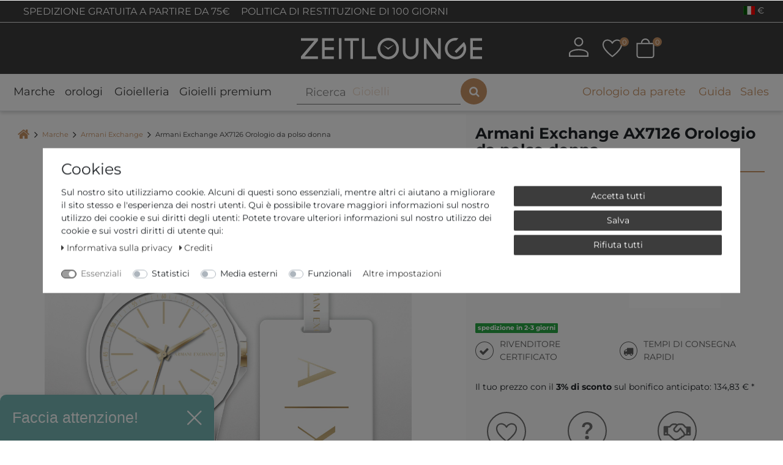

--- FILE ---
content_type: text/html; charset=UTF-8
request_url: https://www.zeitlounge.com/it/armani-exchange-ax7126-orologio-da-polso-donna/a-117736
body_size: 127378
content:






<!DOCTYPE html>

<html lang="it" data-framework="vue" prefix="og: http://ogp.me/ns#" class="icons-loading">

<head>
                
                    

    <script type="text/javascript">
    (function() {
        var _availableConsents = {"necessary.consent":[true,[],null],"necessary.consentActiveStatus":[true,["consentActiveStatus","_transaction_ids","cr-freeze"],null],"necessary.externalId":[true,["externalID"],null],"necessary.session":[true,[],null],"necessary.csrf":[true,["XSRF-TOKEN"],null],"necessary.shopbooster_cookie":[true,["plenty_cache"],null],"necessary.paypal-cookies":[false,["X-PP-SILOVER","X-PP-L7","tsrc","paypalplus_session_v2"],true],"tracking.Uptain":[false,["uptain"],false],"media.reCaptcha":[null,[],null],"convenience.languageDetection":[null,[],null]};
        var _allowedCookies = ["plenty_cache","consentActiveStatus","_transaction_ids","cr-freeze","externalID","XSRF-TOKEN","X-PP-SILOVER","X-PP-L7","tsrc","paypalplus_session_v2","plenty-shop-cookie","PluginSetPreview","SID_PLENTY_ADMIN_1572","PreviewCookie"] || [];

        window.ConsentManager = (function() {
            var _consents = (function() {
                var _rawCookie = document.cookie.split(";").filter(function (cookie) {
                    return cookie.trim().indexOf("plenty-shop-cookie=") === 0;
                })[0];

                if (!!_rawCookie) {
                    try {
                        _rawCookie = decodeURIComponent(_rawCookie);
                    } catch (e) {
                        document.cookie = "plenty-shop-cookie= ; expires = Thu, 01 Jan 1970 00:00:00 GMT"
                        return null;
                    }

                    try {
                        return JSON.parse(
                            _rawCookie.trim().substr("plenty-shop-cookie=".length)
                        );
                    } catch (e) {
                        return null;
                    }
                }
                return null;
            })();

            Object.keys(_consents || {}).forEach(function(group) {
                if(typeof _consents[group] === 'object' && _consents[group] !== null)
                {
                    Object.keys(_consents[group] || {}).forEach(function(key) {
                        var groupKey = group + "." + key;
                        if(_consents[group][key] && _availableConsents[groupKey] && _availableConsents[groupKey][1].length) {
                            Array.prototype.push.apply(_allowedCookies, _availableConsents[groupKey][1]);
                        }
                    });
                }
            });

            if(!_consents) {
                Object.keys(_availableConsents || {})
                    .forEach(function(groupKey) {
                        if(_availableConsents[groupKey] && ( _availableConsents[groupKey][0] || _availableConsents[groupKey][2] )) {
                            Array.prototype.push.apply(_allowedCookies, _availableConsents[groupKey][1]);
                        }
                    });
            }

            var _setResponse = function(key, response) {
                _consents = _consents || {};
                if(typeof key === "object" && typeof response === "undefined") {
                    _consents = key;
                    document.dispatchEvent(new CustomEvent("consent-change", {
                        detail: {key: null, value: null, data: key}
                    }));
                    _enableScriptsOnConsent();
                } else {
                    var groupKey = key.split(".")[0];
                    var consentKey = key.split(".")[1];
                    _consents[groupKey] = _consents[groupKey] || {};
                    if(consentKey === "*") {
                        Object.keys(_availableConsents).forEach(function(aKey) {
                            if(aKey.split(".")[0] === groupKey) {
                                _consents[groupKey][aKey.split(".")[1]] = response;
                            }
                        });
                    } else {
                        _consents[groupKey][consentKey] = response;
                    }
                    document.dispatchEvent(new CustomEvent("consent-change", {
                        detail: {key: key, value: response, data: _consents}
                    }));
                    _enableScriptsOnConsent();
                }
                if(!_consents.hasOwnProperty('_id')) {
                    _consents['_id'] = "8d2a84fdffc664086ee1397578d5d1ed29c18b0e";
                }

                Object.keys(_availableConsents).forEach(function(key) {
                    if((_availableConsents[key][1] || []).length > 0) {
                        if(_isConsented(key)) {
                            _availableConsents[key][1].forEach(function(cookie) {
                                if(_allowedCookies.indexOf(cookie) < 0) _allowedCookies.push(cookie);
                            });
                        } else {
                            _allowedCookies = _allowedCookies.filter(function(cookie) {
                                return _availableConsents[key][1].indexOf(cookie) < 0;
                            });
                        }
                    }
                });

                document.cookie = "plenty-shop-cookie=" + JSON.stringify(_consents) + "; path=/; secure";
            };
            var _hasResponse = function() {
                return _consents !== null;
            };

            var _expireDate = function() {
                var expireSeconds = 0;
                                const date = new Date();
                date.setSeconds(date.getSeconds() + expireSeconds);
                const offset = date.getTimezoneOffset() / 60;
                date.setHours(date.getHours() - offset)
                return date.toUTCString();
            }
            var _isConsented = function(key) {
                var groupKey = key.split(".")[0];
                var consentKey = key.split(".")[1];

                if (consentKey === "*") {
                    return Object.keys(_availableConsents).some(function (aKey) {
                        var aGroupKey = aKey.split(".")[0];
                        return aGroupKey === groupKey && _isConsented(aKey);
                    });
                } else {
                    if(!_hasResponse()) {
                        return _availableConsents[key][0] || _availableConsents[key][2];
                    }

                    if(_consents.hasOwnProperty(groupKey) && _consents[groupKey].hasOwnProperty(consentKey))
                    {
                        return !!_consents[groupKey][consentKey];
                    }
                    else {
                        if(!!_availableConsents[key])
                        {
                            return _availableConsents[key][0];
                        }

                        console.warn("Cookie has been blocked due to not being registered: " + key);
                        return false;
                    }
                }
            };
            var _getConsents = function() {
                var _result = {};
                Object.keys(_availableConsents).forEach(function(key) {
                    var groupKey = key.split(".")[0];
                    var consentKey = key.split(".")[1];
                    _result[groupKey] = _result[groupKey] || {};
                    if(consentKey !== "*") {
                        _result[groupKey][consentKey] = _isConsented(key);
                    }
                });
                return _result;
            };
            var _isNecessary = function(key) {
                return _availableConsents.hasOwnProperty(key) && _availableConsents[key][0];
            };
            var _enableScriptsOnConsent = function() {
                var elementsToEnable = document.querySelectorAll("script[data-cookie-consent]");
                Array.prototype.slice.call(elementsToEnable).forEach(function(el) {
                    if(el.dataset && el.dataset.cookieConsent && el.type !== "application/javascript") {
                        var newScript = document.createElement("script");
                        if(el.src) {
                            newScript.src = el.src;
                        } else {
                            newScript.textContent = el.textContent;
                        }
                        el.parentNode.replaceChild(newScript, el);
                    }
                });
            };
            window.addEventListener("load", _enableScriptsOnConsent);
            
            return {
                setResponse: _setResponse,
                hasResponse: _hasResponse,
                isConsented: _isConsented,
                getConsents: _getConsents,
                isNecessary: _isNecessary
            };
        })();
    })();
</script>


    
<meta charset="utf-8">
<meta http-equiv="X-UA-Compatible" content="IE=edge">
<meta name="viewport" content="width=device-width, initial-scale=1">
<meta name="generator" content="plentymarkets" />
<meta name="format-detection" content="telephone=no"> 
<link rel="icon" type="img/ico" href="https://cdn02.plentymarkets.com/97zdzhd9kfdo/frontend/favicon_0.ico">


                                
                <link rel="canonical" href="https://www.zeitlounge.com/it/armani-exchange-ax7126-orologio-da-polso-donna/a-117736">
    
            
                            <link rel="alternate" hreflang="x-default" href="https://www.zeitlounge.com/armani-exchange-ax7126-damenarmbanduhr/a-117736"/>
                    
                                                                                <link rel="alternate" hreflang="de-DE" href="https://www.zeitlounge.com/armani-exchange-ax7126-damenarmbanduhr/a-117736"/>
                    
                                                                                <link rel="alternate" hreflang="en-GB" href="https://www.zeitlounge.com/en/armani-exchange-ax7126-wristwatch-for-women/a-117736"/>
                    
                                                                                <link rel="alternate" hreflang="fr-FR" href="https://www.zeitlounge.com/fr/armani-exchange-ax7126-montre-bracelet-pour-femmes/a-117736"/>
                    
                                                                                <link rel="alternate" hreflang="it-IT" href="https://www.zeitlounge.com/it/armani-exchange-ax7126-orologio-da-polso-donna/a-117736"/>
                    
                                                                                <link rel="alternate" hreflang="es-ES" href="https://www.zeitlounge.com/es/armani-exchange-ax7126-reloj-de-pulsera-para-mujeres/a-117736"/>
                    
                                                                                <link rel="alternate" hreflang="nl-NL" href="https://www.zeitlounge.com/nl/armani-exchange-ax7126-dames-armbandhorloge/a-117736"/>
                        
<style>
        .icons-loading .fa { visibility: hidden !important; }
    
    /*.downDropper4{
        display:none !important;
    }
    .mobile-navigation .mainmenu li:nth-child(5){
        display:none !important;
    }*/

    .h-article-text-image-widget iframe {
        min-height: 300px;
    }
    @media (min-width: 1200px) {
        .h-article-text-image-widget iframe {
            min-height: 350px;
        }
    }
    
    .widgetVideoWrapper {
        position: relative;
        display: block;
        width: 100%;
        padding: 0;
        overflow: hidden;
    }
    .widgetVideoWrapper:before {
        padding-top: 56.25%;
        display: block;
        content: "";
    }
    .widgetVideoWrapper iframe {
        position: absolute;
        top: 0;
        bottom: 0;
        left: 0;
        width: 100%;
        height: 100%;
        border: 0;
    }

    div.ghChatWidget{
	  z-index: 1021 !important;
	}
	@media only screen and (max-width: 768px) {
	  .__up_optin{
	    max-width: 240px;
	    z-index: 1 !important;
	    bottom: 3.5rem !important;
	  }
	}
	.__up_optin .__up_optin-header{
	    background-color: #77b7b5 !important;
	}

    .payment-method-select .cmp-method-list .method-list .method-list-item {
        order: 9;
        margin-bottom: 1rem;
    }
    .payment-method-select .cmp-method-list .method-list .method-list-item[data-id="6000"] {
        order: 1;
    }
    .payment-method-select .cmp-method-list .method-list .method-list-item[data-id="7047"] {
        order: 4;
    }
    .payment-method-select .cmp-method-list .method-list .method-list-item[data-id="7011"] {
        order: 2;
    }
    .payment-method-select .cmp-method-list .method-list .method-list-item[data-id="7070"] {
        order: 3;
    }
    .payment-method-select .cmp-method-list .method-list .method-list-item[data-id="7040"] {
        order: 5;
    }
    .payment-method-select .cmp-method-list .method-list .method-list-item[data-id="7049"] {
        order: 6;
    }
    .payment-method-select .cmp-method-list .method-list .method-list-item[data-id="7044"] {
        order: 7;
    }
    .payment-method-select .cmp-method-list .method-list .method-list-item[data-id="7010"] {
        order: 8;
    }

	.widget-add-to-basket .orInstantPaymentsWrapper p {
	  margin-bottom: 20px;
	  position: relative;
	  text-align: center;
	}
	.widget-add-to-basket .orInstantPaymentsWrapper p span{
		padding: 0 10px;
		background-color: #fafafa;
		color: #C99467;
	}
	@media (min-width: 992px) {
	  .widget-add-to-basket .orInstantPaymentsWrapper p span {
	    padding: 0 25px;
	    font-size: 16px;
	  }
	  .h-image-collection-widget .group-1, 
	  .h-image-collection-widget .group-2, 
	  .h-image-collection-widget .group-3 {
		    display: flex;
		    flex-direction: column;
		    justify-content: space-between;
		}
		.h-image-collection-widget .t4{
			height: 13px;
		}
	}
	@media (min-width: 1200px) {
	  .widget-add-to-basket .orInstantPaymentsWrapper p span {
	    font-size: 18px;
	  }
	}
	.widget-add-to-basket .orInstantPaymentsWrapper p span::after {
	  content: "";
	  position: absolute;
	  height: 2px;
	  left: 0;
	  right: 0;
	  top: 50%;
	  -webkit-transform: translateY(-50%);
	          transform: translateY(-50%);
	  z-index: -1;
	  border: 1px solid #C99467;
	}
    .registration .input-unit .check-wrapper {
        position: absolute;
        top: 0;
        right: 0;
        height: 100%;
        color: #28a745;
        font-size: 1.5rem;
        display: none !important;
        padding-right: 5px;
    }
    .registration .input-unit .check-wrapper.show {
        display: flex !important;
        align-items: center;
    }
	@media (min-width: 768px) {
		.single .widget-inner.col-xl-4 .widget-sticky.sticky-element {
			position: sticky;
		}
	}
	@media (max-width: 768px){
	  div.ghChatWidget {
	    -webkit-text-size-adjust: none;
	  }
	  div.ghChatWidget .ghChatWidgetToggle {
	      min-height: 50px  !important;
	  }
	  div.ghChatWidget.ghChatWidgetOpen {
	      position: fixed;
	      top: 130px !important;
	      min-height: 350px  !important;
	  }
	  div.ghChatWidget .ghChatWidgetToggle {
	      width: 100%;
	  }
	  div.ghChatWidget {
	      box-shadow: none !important;
	      min-height: initial !important;
	  }
	  div.ghChatWidget.ghChatWidgetClosed {
	      overflow: initial;
	  }
	  .ghChatWidget.ghChatWidgetClosed .ghChatWidgetToggle{
	    height: 60px;
	    width: 60px;
	    background-color: rgba(73, 74, 75, 0.88);
	    border-radius: 30px;
	    box-shadow: 2px 2px 5px rgba(0, 0, 0, 0.15);
	    background-image: url("https://messenger.cdn.greyhound-software.com/chat/b37798bedb3c880a363d1d9817e7fa8a3fc8d39feedf042942173ebcb716389d/img/chat-icon-small.svg");
	    background-repeat: no-repeat;
	    background-position: center;
	    background-size: 32px;
	    cursor: pointer;
	    display: block;
	  }
	  .ghChatWidget.ghChatWidgetClosed .ghChatWidgetToggle div {
	      display: none;
	  }
	  div.ghChatWidget .ghChatWidgetMessageFrame {
	      padding: 5px 15px 5px 20px;
	  }
	  div.ghChatWidget .ghChatWidgetOutgoing {
	      padding-left: 50px;
	  }
	  div.ghChatWidget .ghChatWidgetMessage:before {
	      top: 11px;
	      border: 6px solid transparent;
	  }
	  div.ghChatWidget .ghChatWidgetIncoming .ghChatWidgetMessage:before {
	      border-left-color: rgb(193, 150, 110);
	      right: -12px;
	  }
	  div.ghChatWidget .ghChatWidgetOutgoing .ghChatWidgetMessage:before {
	      left: -12px;
	  }
	} 
	@media (max-width: 643px){
	  div.ghChatWidget.ghChatWidgetOpen{
	    top: 150px !important;
	  }
	}
	@media (max-width: 502px){
	  div.ghChatWidget.ghChatWidgetOpen{
	    top: 137px !important;
	  }
	}
	@media (max-width: 343px){
	  div.ghChatWidget.ghChatWidgetOpen{
	    top: 155px !important;
	  }
	}
	@media (min-width: 769px){
	  div.ghChatWidget.ghChatWidgetOpen {
	      top: 130px !important;
	      min-height: unset !important;
	  }
	}
	@media (min-width: 992px){
	  div.ghChatWidget.ghChatWidgetOpen {
	      top: 220px !important;
	  }
	}
	@media (min-width: 1200px){
	  div.ghChatWidget.ghChatWidgetOpen {
	      top: 240px !important;
	  }
	}
	@media (min-width: 1600px){
	  div.ghChatWidget.ghChatWidgetOpen {
	      top: unset !important;
	      min-height: 585px !important;
	  }
	}
	
	@media (max-width:700px) {
		._widget_11edr_1._bottom_right_11edr_14{
		    bottom: 50px !important;
	    }
    }
    
    #up_optin{
        display:none;
    }
    @media (min-width: 992px){
        #up_optin{
            display:block;
        }
    }

</style>

<link rel="preload" href="https://cdn02.plentymarkets.com/97zdzhd9kfdo/plugin/207/zeitloungetheme/css/ceres-icons.css" as="style" onload="this.onload=null;this.rel='stylesheet';">
<noscript><link rel="stylesheet" href="https://cdn02.plentymarkets.com/97zdzhd9kfdo/plugin/207/zeitloungetheme/css/ceres-icons.css"></noscript>


<link rel="preload" as="style" href="https://cdn02.plentymarkets.com/97zdzhd9kfdo/plugin/207/zeitloungetheme/css/ceres-base.css?v=c1fd51c31d2da8f6e1def177decf04aa51a79720">
    <link rel="stylesheet" href="https://cdn02.plentymarkets.com/97zdzhd9kfdo/plugin/207/zeitloungetheme/css/ceres-base.css?v=c1fd51c31d2da8f6e1def177decf04aa51a79720">



<script type="application/javascript">
    /*! loadCSS. [c]2017 Filament Group, Inc. MIT License */
    /* This file is meant as a standalone workflow for
    - testing support for link[rel=preload]
    - enabling async CSS loading in browsers that do not support rel=preload
    - applying rel preload css once loaded, whether supported or not.
    */
    (function( w ){
        "use strict";
        // rel=preload support test
        if( !w.loadCSS ){
            w.loadCSS = function(){};
        }
        // define on the loadCSS obj
        var rp = loadCSS.relpreload = {};
        // rel=preload feature support test
        // runs once and returns a function for compat purposes
        rp.support = (function(){
            var ret;
            try {
                ret = w.document.createElement( "link" ).relList.supports( "preload" );
            } catch (e) {
                ret = false;
            }
            return function(){
                return ret;
            };
        })();

        // if preload isn't supported, get an asynchronous load by using a non-matching media attribute
        // then change that media back to its intended value on load
        rp.bindMediaToggle = function( link ){
            // remember existing media attr for ultimate state, or default to 'all'
            var finalMedia = link.media || "all";

            function enableStylesheet(){
                // unbind listeners
                if( link.addEventListener ){
                    link.removeEventListener( "load", enableStylesheet );
                } else if( link.attachEvent ){
                    link.detachEvent( "onload", enableStylesheet );
                }
                link.setAttribute( "onload", null );
                link.media = finalMedia;
            }

            // bind load handlers to enable media
            if( link.addEventListener ){
                link.addEventListener( "load", enableStylesheet );
            } else if( link.attachEvent ){
                link.attachEvent( "onload", enableStylesheet );
            }

            // Set rel and non-applicable media type to start an async request
            // note: timeout allows this to happen async to let rendering continue in IE
            setTimeout(function(){
                link.rel = "stylesheet";
                link.media = "only x";
            });
            // also enable media after 3 seconds,
            // which will catch very old browsers (android 2.x, old firefox) that don't support onload on link
            setTimeout( enableStylesheet, 3000 );
        };

        // loop through link elements in DOM
        rp.poly = function(){
            // double check this to prevent external calls from running
            if( rp.support() ){
                return;
            }
            var links = w.document.getElementsByTagName( "link" );
            for( var i = 0; i < links.length; i++ ){
                var link = links[ i ];
                // qualify links to those with rel=preload and as=style attrs
                if( link.rel === "preload" && link.getAttribute( "as" ) === "style" && !link.getAttribute( "data-loadcss" ) ){
                    // prevent rerunning on link
                    link.setAttribute( "data-loadcss", true );
                    // bind listeners to toggle media back
                    rp.bindMediaToggle( link );
                }
            }
        };

        // if unsupported, run the polyfill
        if( !rp.support() ){
            // run once at least
            rp.poly();

            // rerun poly on an interval until onload
            var run = w.setInterval( rp.poly, 500 );
            if( w.addEventListener ){
                w.addEventListener( "load", function(){
                    rp.poly();
                    w.clearInterval( run );
                } );
            } else if( w.attachEvent ){
                w.attachEvent( "onload", function(){
                    rp.poly();
                    w.clearInterval( run );
                } );
            }
        }


        // commonjs
        if( typeof exports !== "undefined" ){
            exports.loadCSS = loadCSS;
        }
        else {
            w.loadCSS = loadCSS;
        }
    }( typeof global !== "undefined" ? global : this ) );

    (function() {
        var checkIconFont = function() {
            if(!document.fonts || document.fonts.check("1em FontAwesome")) {
                document.documentElement.classList.remove('icons-loading');
            }
        };

        if(document.fonts) {
            document.fonts.addEventListener("loadingdone", checkIconFont);
            window.addEventListener("load", checkIconFont);
        }
        checkIconFont();
    })();
</script>

                    

<script>
  window.dataLayer = window.dataLayer || [];
  function gtag(){dataLayer.push(arguments);}

  gtag('consent', 'default', {
    'ad_storage': 'granted',
    'ad_user_data': 'granted',
    'ad_personalization': 'granted',
    'analytics_storage': 'granted'
  });
 
</script>


<script src="https://stream.zeitlounge.com/scripts/jXdYiFE7ufDUl1MWsB0AUSNe3IitC63vKKse6cGQRLvY5pqoEpkSA8TmFZwHam7g.js"></script>

<!-- Extend the existing style with a template -->
            <link rel="stylesheet" href="https://cdn02.plentymarkets.com/97zdzhd9kfdo/plugin/207/blog/css/blog_entrypoint.css?v=111">

                            <link rel="stylesheet" href="https://cdn02.plentymarkets.com/97zdzhd9kfdo/plugin/207/cookiebar/css/cookie-bar.css">



<style type="text/css">
    .cookie-bar {
        box-shadow: 0 1px 5px rgba(0, 0, 0, 0.15);
    }

    .cookie-bar__header .cookie-bar__header-image {
        max-height: 3.5rem;
        margin-right: 1rem;
        margin-bottom: 1rem;
    }

    .cookie-bar__header .cookie-bar__header-title {
        display: inline-block;
        margin-top: .5rem;
        margin-bottom: 1rem;
    }

    .cookie-bar-header img {
        max-height: 3.5rem;
        margin-right: 1rem;
        margin-bottom: 1rem;
    }

    .cookie-bar.container.out {
        width: unset;
        padding: 0;
        margin-left: unset;
        margin-right: unset;
    }

    .cookie-bar .privacy-settings {
        max-height: 50vh;
    }

    .cookie-bar .privacy-settings table tr td:first-child {
        width: 200px;
    }

    .cookie-bar-toggle {
        display: none;
    }

    .cookie-bar.out {
        left: 15px;
        right: auto;
    }

    .cookie-bar.out > .container-max {
        display: none;
    }

    .cookie-bar.out > .cookie-bar-toggle {
        display: block;
    }

    
    /* Box Shadow use as background overlay */
    .cookie-bar.overlay:not(.out) {
        box-shadow: 0 0 0 calc(100vh + 100vw) rgba(0, 0, 0, 0.5);
    }

    /* card a margin fix */
    .cookie-bar a.card-link.text-primary.text-appearance {
        margin-left: 0;
    }

    /* Cookiebar extra styles */

            @media only screen and (min-width: 576px) and (max-width: 767px) {
            .cookie-bar:not(.out) .responsive-btn {
                display: flex;
                justify-content: space-between;
            }
            .cookie-bar:not(.out) .responsive-btn > .btn-primary.btn-block {
                margin-top: 0 !important;
                flex: 0 0 32%;
            }
        }
        		.cookie-bar:not(.out) {
			display: flex;
			align-items: center;
			position: fixed;
			left: 50%;
			width: 100%;
		}

				.cookie-bar:not(.out) {
			bottom: 50%;
			transform: translate(-50%, 50%);
		}

		    
    
    /* custom css */
        
    
</style>



                    


<script>

    
    function setCookie(name,value,days) {
        var expires = "";
        if (days) {
            var date = new Date();
            date.setTime(date.getTime() + (days*24*60*60*1000));
            expires = "; expires=" + date.toUTCString();
        }
        document.cookie = name + "=" + (value || "")  + expires + "; path=/";
    }
    function getCookie(name) {
        var nameEQ = name + "=";
        var ca = document.cookie.split(';');
        for (var i = 0; i < ca.length; i++) {
            var c = ca[i];
            while (c.charAt(0) == ' ') c = c.substring(1, c.length);
            if (c.indexOf(nameEQ) == 0) return c.substring(nameEQ.length, c.length);
        }
        return null;
    }

    if (getCookie("externalID") == null) {
        setCookie("externalID",  '6957646bdcd0f' + Math.random(), 100);
    }

    let consentActiveStatus = [{"googleanalytics":"false","googleads":"false","facebookpixel":"false","bingads":"false","pinterest":"false","adcell":"false","econda":"false","channelpilot":"false","sendinblue":"false","hotjar":"false","moebelde":"false","intelligentreach":"false","clarity":"false","awin":"false","belboon":"false"}];
    setCookie("consentActiveStatus",JSON.stringify(consentActiveStatus),100);

    function normalizeString(a) {
        return a.replace(/[^\w\s]/gi, '');
    }

    function convertAttributesToText(attributes){
        var variantText = '';

        if(attributes.length){
            for(let i = 0; i < attributes.length ; i++){
                variantText+= attributes[i]["value"]["names"]["name"];
                if(i !== (attributes.length-1)){
                    variantText+= ", ";
                }
            }
        }
        return variantText;
    }

    function sendProductListClick(position, products) {
        var payload = {

            'ecommerce': {
                'currencyCode': '',
                'click': {
                    'actionField': {'list': ''},
                    'products': new Array(products[position])
                }
            },
            'ga4Event': 'select_item',
            'nonInteractionHit': false,
            'event': 'ecommerceEvent',
            'eventCategory': 'E-Commerce',
            'eventAction': 'Produktklick',
            'eventLabel': '',
            'eventValue': undefined
        };
        dataLayer.push(payload);    }

    function capiCall(payload){
            }

    window.dataLayer = window.dataLayer || [];
    function gtag() { window.dataLayer.push(arguments); }
    let plentyShopCookie = getCookie("plenty-shop-cookie");

            plentyShopCookie = (typeof plentyShopCookie === "undefined") ? '' : JSON.parse(decodeURIComponent(plentyShopCookie));
        
    if(plentyShopCookie) {
        let hasConsentedToAds = false;
        let hasConsentedToAnalytics = false;
        let basicConsentObject = {};

                hasConsentedToAds = plentyShopCookie
    .marketing.
        googleads;
        
                hasConsentedToAnalytics = plentyShopCookie
    .tracking.
        googleanalytics;
        
        if (hasConsentedToAds || hasConsentedToAnalytics) {
            basicConsentObject = {
                ad_storage: 'granted',
                ad_user_data: 'granted',
                ad_personalization: 'granted'
            };

            if (hasConsentedToAnalytics) {
                basicConsentObject.analytics_storage = 'granted';
            }
            gtag('consent', 'default', basicConsentObject);
        }
    }
    

    document.addEventListener("consent-change", function (e){

        
        var consentIntervall = setInterval(function(){

                            let hasConsentedToAds = false;
                let hasConsentedToAnalytics = false;
                let basicConsentObject = {};

                                    hasConsentedToAds = e.detail.data.marketing.googleads;
                
                                    hasConsentedToAnalytics = e.detail.data.tracking.googleanalytics;
                

                if (hasConsentedToAds || hasConsentedToAnalytics) {
                    basicConsentObject = {
                        ad_storage: 'granted',
                        ad_user_data: 'granted',
                        ad_personalization: 'granted'
                    };
                    if (hasConsentedToAnalytics) {
                        basicConsentObject.analytics_storage = 'granted';
                    }
                    gtag('consent', 'update', basicConsentObject);
                }

            
            var payload = {
                'event': 'consentChanged'
            };
            dataLayer.push(payload);
            clearInterval(consentIntervall);
        }, 200);

    });
</script>


                    



<style>
@font-face{ font-family: Montserrat; font-style: normal; font-weight: 400; font-display: swap; src: url("https://cdn02.plentymarkets.com/97zdzhd9kfdo/plugin/207/zeitloungetheme/documents/fonts/Montserrat/static/Montserrat-Regular.ttf") format("truetype");}@font-face{ font-family: Montserrat; font-style: italic; font-weight: 400; font-display: swap; src: url("https://cdn02.plentymarkets.com/97zdzhd9kfdo/plugin/207/zeitloungetheme/documents/fonts/Montserrat/static/Montserrat-Italic.ttf") format("truetype");}@font-face{ font-family: Montserrat; font-style: normal; font-weight: bold; font-display: swap; src: url("https://cdn02.plentymarkets.com/97zdzhd9kfdo/plugin/207/zeitloungetheme/documents/fonts/Montserrat/static/Montserrat-Bold.ttf") format("truetype");}
</style>
<!-- TrustBox script -->
<script type="text/javascript" src="//widget.trustpilot.com/bootstrap/v5/tp.widget.bootstrap.min.js" async></script>
<!-- End TrustBox script -->

            


    
        
                
                
                
        
    

                            
          

    
    
            <meta name="robots" content="ALL">
    <meta name="description" content="Armani Exchange AX7126 Acquista su zeitlounge.com » prezzi bassi ✓ pagamento in acconto ✓ consulenza competente ✓ ➔ Dai un&#039;occhiata ora e clicca qui!">

    <meta property="og:title" content="Armani Exchange AX7126 Orologio da polso donna" />
    <meta property="og:type" content="article" />
    <meta property="og:url" content="https://www.zeitlounge.com/it/armani-exchange-ax7126-orologio-da-polso-donna/a-117736" />
    <meta property="og:image" content="https://media.zeitlounge.com/item/images/117736/full/dcbf273c-a356-40a4-b794-8019e42be4da.jpg" />
    <meta property="og:description" content="" />

                       
                                                                                                                                                                                                                                                                                                                                                                                                                                                                                                                                                                                                          
    
    <script type="application/ld+json">
        [
            {
                "@context": "https://schema.org/",
                "@type": "Product",
                "name": "Armani Exchange AX7126 Orologio da polso donna",
                "image": [
                                            "https://media.zeitlounge.com/item/images/117736/full/dcbf273c-a356-40a4-b794-8019e42be4da.jpg"                                    ],
                                    "sku":"68410",
                                                    "mpn":"71361",
                                                    "gtin13":"4064092041507",
                                                    "brand":{
                        "@type":"Brand",
                        "name":"Armani Exchange"
                    },
                                                "offers":
                [
                    {
                        "@type": "Offer",
                                                     "url":"https://www.zeitlounge.com/it/armani-exchange-ax7126-orologio-da-polso-donna/a-117736",
                                                "priceCurrency": "EUR",
                        "price": "139.00",
                        "availability":"https://schema.org/InStock",
                        "itemCondition":"https://schema.org/NewCondition",                      
                        "shippingDetails": [
                            {
                                "@type": "OfferShippingDetails",
                                "shippingRate": { "@type": "MonetaryAmount", "value": "0.00", "currency": "EUR" },
                                "shippingDestination": { "@type": "DefinedRegion", "addressCountry": ["DE", "FR", "IT", "ES", "NL"] }
                            }
                        ],                        
                        "hasMerchantReturnPolicy": { 
                            "@type": "MerchantReturnPolicy", 
                            "applicableCountry": "DE", 
                            "returnPolicyCategory": "https://schema.org/MerchantReturnFiniteReturnWindow", 
                            "merchantReturnDays": 100, 
                            "returnMethod": "https://schema.org/ReturnByMail", 
                            "returnFees": "https://schema.org/ReturnShippingFees" 
                        }
                    }
                ]
            }
        ]
    </script>


          <title>Armani Exchange AX7126 Orologio da polso donna » Zeitlounge.com</title>
    
    


            <script>        let isSignUp = false;        document.addEventListener("onSignUpSuccess", function (e) {                        isSignUp = true;            localStorage.setItem("signupTime", new Date().getTime());        });        document.addEventListener("onSetUserData", function (e) {                        if (e.detail.oldState.user.userData == null && e.detail.newState.user.userData !== null) {                let lastSignUpTime = localStorage.getItem("signupTime");                let timeDiff = new Date().getTime() - lastSignUpTime;                let is24HoursPassed = timeDiff > 24 * 60 * 60 * 1000;                if (isSignUp || is24HoursPassed) {                                        var payload = {                        'event': isSignUp ? 'sign_up' : 'login',                        'user_id': e.detail.newState.user.userData.id,                        'pageType': 'tpl.item'                    };                    dataLayer.push(payload);                                        isSignUp = false;                }            }        });        document.addEventListener("onSetComponent", function (e) {            console.log(e.detail);            if(e.detail.payload.component === "basket-preview"){                var payload = {                    'event': 'funnel_event',                    'action': 'OPEN_BASKET_PREVIEW',                };                dataLayer.push(payload);                            }        });        document.addEventListener("onSetCouponCode", function (e) {            console.log(e.detail);            if(e.detail.payload !== null){                var payload = {                    'event': 'funnel_event',                    'action': 'COUPON_CODE_ADDED',                    'couponCode': e.detail.payload                };                dataLayer.push(payload);                            }        });                var payload ={            'event': 'facebookEvent',            'event_id': '6957646bf0bad' + Math.random(),            'facebookEventName': 'PageView'        };        dataLayer.push(payload);        capiCall(payload);                document.addEventListener("onAddWishListId", function (e) {            var payload = {                'event': 'AddToWishlist',                'event_id': '6957646bf0bad' + Math.random(),                'ga4Event': 'add_to_wishlist',                'content_name': 'Artikeldetailseite',                'content_category': '',                'content_type': 'product',                'content_ids': e.detail.payload,                'contents': '',                'currency': 'EUR',                'value': '0.01'            };            dataLayer.push(payload);                    });        document.addEventListener("onSetWishListItems", function (e) {            console.log(e.detail.payload);            if (typeof e.detail.payload !== 'undefined') {                var products = [];                var idList = [];                var contents = [];                e.detail.payload.forEach(function (item, index) {                    products.push({                        id: item.data.item.id + '',                        name: item.data.texts.name1,                        price: item.data.prices.default.price.value + '',                        brand: item.data.item.manufacturer.externalName,                        category: 'Marche\/Armani\u0020Exchange',                        variant: convertAttributesToText(item.data.attributes),                        position: index,                        list: 'Wunschliste'                    });                    contents.push({                        id: item.data.item.id,                        quantity: 1,                        item_price: item.data.prices.default.price.value                    });                    idList.push(item.id);                });                var payload = {                    'ecommerce': {                        'currencyCode': 'EUR',                        'impressions': products                    },                    'google_tag_params': {                        'ecomm_prodid': idList,                        'ecomm_pagetype': 'other',                        'ecomm_category': 'Wunschliste',                    },                    'content_ids': idList,                    'content_name': 'Wunschliste',                    'content_type': 'product',                    'contents': contents,                    'currency': 'EUR',                    'value': '0.01',                    'event': 'ecommerceEvent',                    'event_id': '6957646bf0bad' + Math.random(),                    'ga4Event': 'view_item_list',                    'eventCategory': 'E-Commerce',                    'eventAction': 'Produktimpression',                    'eventLabel': 'Artikeldetailseite',                    'eventValue': undefined                };                dataLayer.push(payload);                capiCall(payload);            }        });        document.addEventListener("onContactFormSend", function (e) {            var payload ={                'event': 'facebookEvent',                'event_id': '6957646bf0bad' + Math.random(),                'facebookEventName': 'Contact',                'currency': 'EUR',                'value': '0.01'            };            dataLayer.push(payload);            capiCall(payload);        });        document.addEventListener("onSetVariationOrderProperty", function (e) {            var payload = {                'event': 'facebookEvent',                'facebookEventName': 'CustomizeProduct',                'event_id': '6957646bf0bad' + Math.random(),                'currency': 'EUR',                'value': '0.01'            };            dataLayer.push(payload);            capiCall(payload);        });        document.addEventListener("onAddBasketItem", function (e) {                        var payload = {                'ecommerce': {                    'currencyCode': 'EUR',                    'add': {                        'actionField':                            {'list': 'Artikeldetailseite'},                        'products': [{                            'id': e.detail.payload[0].variationId + '',                            'quantity': e.detail.payload[0].quantity,                            'price': e.detail.payload[0].price+'',                            'variant': convertAttributesToText(e.detail.payload[0].variation.data.attributes),                            'name': e.detail.payload[0].variation.data.texts.name1,                            'brand': e.detail.payload[0].variation.data.item.manufacturer.externalName,                            'category': 'Marche\/Armani\u0020Exchange'                                                    }]                    }                },                'content_name': 'Artikeldetailseite',                'content_type': 'product',                'content_ids': e.detail.payload[0].variationId,                'contents': [{                    'id': e.detail.payload[0].variationId,                    'quantity': e.detail.payload[0].quantity,                    'item_price': e.detail.payload[0].price                }],                'currency': 'EUR',                'value': '0.01',                'addCartValue':e.detail.payload[0].price+'',                'addCartQty': e.detail.payload[0].quantity,                'addCartId':e.detail.payload[0].variationId + '',                'addCartVariant': convertAttributesToText(e.detail.payload[0].variation.data.attributes),                'addCartName': e.detail.payload[0].variation.data.texts.name1,                'addCartBrand': e.detail.payload[0].variation.data.item.manufacturer.externalName,                'addCartCategory': 'Marche\/Armani\u0020Exchange',                'addCartImage': e.detail.payload[0].variation.data.images.all[0].url,                'addCartItemLink': "https://www.zeitlounge.com/a-" + e.detail.payload[0].variation.data.item.id,                'nonInteractionHit': false,                'event': 'ecommerceEvent',                'event_id': '6957646bf0bad' + Math.random(),                'ga4Event': 'add_to_cart',                'eventCategory': 'E-Commerce',                'eventAction': 'addToCart',                'eventLabel': undefined,                'eventValue': undefined            };            dataLayer.push(payload);            capiCall(payload);        }, false);        document.addEventListener("onRemoveBasketItem", function (e) {            changeQty('remove', e);        });        document.addEventListener("onUpdateBasketItemQuantity",function (e) {            function isCurrentItem(item) {                return item.id == e.detail.payload.id;            }            currentBasketItem = e.detail.oldState.basket.items.find(isCurrentItem);            var origQty = currentBasketItem.quantity;            var newQty = e.detail.payload.quantity;            var qtyDiff = newQty - origQty;            if (qtyDiff > 0) {                changeQty("add", e, qtyDiff);            }            else{                changeQty("remove", e, qtyDiff *= -1);            }        });        document.addEventListener("onUpdateBasketItem", function (e) {            function isCurrentItem(item) {                return item.id == e.detail.payload.id;            }            currentBasketItem = e.detail.oldState.basket.items.find(isCurrentItem);            var origQty = currentBasketItem.quantity;            var newQty = e.detail.payload.quantity;            var qtyDiff = newQty - origQty;            if (qtyDiff > 0) {                changeQty("add", e, qtyDiff);            }        });        function changeQty(action, e, qty = e.detail.quantity) {            var currentBasketItem;            if (e.type === "onRemoveBasketItem") {                function isCurrentItem(item) {                    return item.id == e.detail.payload;                }                currentBasketItem = e.detail.oldState.basket.items.find(isCurrentItem);                qty = currentBasketItem.quantity;            } else {                function isCurrentItem(item) {                    return item.variationId == e.detail.payload.variationId;                }                currentBasketItem = e.detail.newState.basket.items.find(isCurrentItem);            }                        var payload = {                'ecommerce': {                    'currencyCode': 'EUR',                    [action]: {                        'products': [{                            'name': currentBasketItem.variation.data.texts.name1,                            'id': currentBasketItem.variationId + '',                            'price': currentBasketItem.price + '',                            'variant': convertAttributesToText(currentBasketItem.variation.data.attributes),                            'brand': currentBasketItem.variation.data.item.manufacturer.externalName,                            'category': 'Marche\/Armani\u0020Exchange',                            'quantity': qty                                                      }]                    }                },                'content_name': 'Warenkorbvorschau',                'content_type': 'product',                'content_ids': currentBasketItem.variationId,                'contents': [{                    'id': currentBasketItem.variationId,                    'quantity': qty,                    'item_price': currentBasketItem.price                }],                'currency': 'EUR',                'value': '0.01',                'addCartValue':currentBasketItem.price+'',                'addCartQty': currentBasketItem.quantity,                'addCartId':currentBasketItem.variationId + '',                'addCartVariant': convertAttributesToText(currentBasketItem.variation.data.attributes),                'addCartName': currentBasketItem.variation.data.texts.name1,                'addCartBrand': currentBasketItem.variation.data.item.manufacturer.externalName,                'addCartCategory': 'Marche\/Armani\u0020Exchange',                'addCartImage':  currentBasketItem.variation.data.images.all[0].url,                'addCartItemLink': "https://www.zeitlounge.com/a-" +  currentBasketItem.variation.data.item.id,                'nonInteractionHit': false,                'event': 'ecommerceEvent',                'event_id': '6957646bf0bad' + Math.random(),                'eventCategory': 'E-Commerce',                'ga4Event' : action + (action === 'add' ? '_to': '_from') + '_cart',                'eventAction': action + 'FromCart',                'eventLabel': undefined,                'eventValue': undefined            };            dataLayer.push(payload);            if(action === "add"){                capiCall(payload);            }        }    </script><script>    var payload ={        'ecommerce': {            'currencyCode': 'EUR',            'detail': {                                'products': [{                    'id': '68410',                    'name': 'Armani\u0020Exchange\u0020AX7126\u0020Orologio\u0020da\u0020polso\u0020donna',                    'price': '139',                    'brand': 'Armani\u0020Exchange',                    'category': 'Marche\/Armani\u0020Exchange',                    'variant': ''                }]            }        },        'google_tag_params': {            'ecomm_prodid': '68410',            'ecomm_pagetype': 'product',            'ecomm_totalvalue': '139',            'ecomm_category': 'Marche\/Armani\u0020Exchange'        },        'content_ids': 68410,        'content_name': 'Armani\u0020Exchange\u0020AX7126\u0020Orologio\u0020da\u0020polso\u0020donna',        'content_type': 'product',        'contents': [{            'id': '68410',            'quantity': 1,            'item_price': 139        }],        'currency': 'EUR',        'categoryId': 1799,        'value': '0.01',        'event': 'ecommerceEvent',        'event_id': '6957646bf0bad' + Math.random(),        'ga4Event' : 'view_item',        'eventCategory': 'E-Commerce',        'eventAction': 'Produktdetailseite',        'eventLabel': undefined,        'eventValue': undefined    };    dataLayer.push(payload);    capiCall(payload);        document.addEventListener("onVariationChanged", function (e) {            var payload = {                'event': 'facebookEvent',                'facebookEventName': 'CustomizeProduct',                'event_id': '6957646bf0bad' + Math.random(),                'currency': 'EUR',                'value': '0.01'            };            dataLayer.push(payload);            capiCall(payload);        var payload = {            'ecommerce': {                'currencyCode': 'EUR',                'detail': {                    'products': [{                        'id': e.detail.documents[0].id + '',                        'name': e.detail.documents[0].data.texts.name1,                        'price': e.detail.documents[0].data.prices.default.price.value + '',                        'brand': e.detail.documents[0].data.item.manufacturer.externalName + '',                        'category': 'Marche\/Armani\u0020Exchange',                        'variant': convertAttributesToText(e.detail.documents[0].data.attributes)                    }]                }            },            'google_tag_params': {                'ecomm_prodid': e.detail.documents[0].id,                'ecomm_pagetype': 'product',                'ecomm_totalvalue': e.detail.documents[0].data.prices.default.price.value,                'ecomm_category': 'Marche\/Armani\u0020Exchange'            },            'content_ids': e.detail.documents[0].id,            'content_name': e.detail.documents[0].data.texts.name1,            'content_type': 'product',            'currency': 'EUR',            'value': '0.01',            'event': 'ecommerceEvent',            'event_id': '6957646bf0bad' + Math.random(),            'ga4Event' : 'view_item',            'nonInteractionHit': false,            'eventCategory': 'E-Commerce',            'eventAction': 'Produktdetailseite',            'eventLabel': undefined,            'eventValue': undefined        };        dataLayer.push(payload);        capiCall(payload);    }, false);</script><!-- Google Tag Manager --><script >        (function (w, d, s, l, i) {            w[l] = w[l] || [];            w[l].push({                'gtm.start':                    new Date().getTime(), event: 'gtm.js'            });            var f = d.getElementsByTagName(s)[0],                j = d.createElement(s), dl = l != 'dataLayer' ? '&l=' + l : '';            j.async = true;            j.src =                'https://www.googletagmanager.com/gtm.js?id=' + i + dl;            f.parentNode.insertBefore(j, f);        })(window, document, 'script', 'dataLayer', 'GTM-PH6S83J');</script><!-- End Google Tag Manager -->
            <style>
    #paypal_loading_screen {
        display: none;
        position: fixed;
        z-index: 2147483640;
        top: 0;
        left: 0;
        width: 100%;
        height: 100%;
        overflow: hidden;

        transform: translate3d(0, 0, 0);

        background-color: black;
        background-color: rgba(0, 0, 0, 0.8);
        background: radial-gradient(ellipse closest-corner, rgba(0,0,0,0.6) 1%, rgba(0,0,0,0.8) 100%);

        color: #fff;
    }

    #paypal_loading_screen .paypal-checkout-modal {
        font-family: "HelveticaNeue", "HelveticaNeue-Light", "Helvetica Neue Light", helvetica, arial, sans-serif;
        font-size: 14px;
        text-align: center;

        box-sizing: border-box;
        max-width: 350px;
        top: 50%;
        left: 50%;
        position: absolute;
        transform: translateX(-50%) translateY(-50%);
        cursor: pointer;
        text-align: center;
    }

    #paypal_loading_screen.paypal-overlay-loading .paypal-checkout-message, #paypal_loading_screen.paypal-overlay-loading .paypal-checkout-continue {
        display: none;
    }

    .paypal-checkout-loader {
        display: none;
    }

    #paypal_loading_screen.paypal-overlay-loading .paypal-checkout-loader {
        display: block;
    }

    #paypal_loading_screen .paypal-checkout-modal .paypal-checkout-logo {
        cursor: pointer;
        margin-bottom: 30px;
        display: inline-block;
    }

    #paypal_loading_screen .paypal-checkout-modal .paypal-checkout-logo img {
        height: 36px;
    }

    #paypal_loading_screen .paypal-checkout-modal .paypal-checkout-logo img.paypal-checkout-logo-pp {
        margin-right: 10px;
    }

    #paypal_loading_screen .paypal-checkout-modal .paypal-checkout-message {
        font-size: 15px;
        line-height: 1.5;
        padding: 10px 0;
    }

    #paypal_loading_screen.paypal-overlay-context-iframe .paypal-checkout-message, #paypal_loading_screen.paypal-overlay-context-iframe .paypal-checkout-continue {
        display: none;
    }

    .paypal-spinner {
        height: 30px;
        width: 30px;
        display: inline-block;
        box-sizing: content-box;
        opacity: 1;
        filter: alpha(opacity=100);
        animation: rotation .7s infinite linear;
        border-left: 8px solid rgba(0, 0, 0, .2);
        border-right: 8px solid rgba(0, 0, 0, .2);
        border-bottom: 8px solid rgba(0, 0, 0, .2);
        border-top: 8px solid #fff;
        border-radius: 100%
    }

    .paypalSmartButtons div {
        margin-left: 10px;
        margin-right: 10px;
    }
</style>            <link rel="stylesheet" href="https://cdn02.plentymarkets.com/97zdzhd9kfdo/plugin/207/findologic/js/dist/findologic_ceres.css" />
    
                                    
    </head>

<body class="page-singleitem item-117736 variation-68410 ">

                    

<script>
    if('ontouchstart' in document.documentElement)
    {
        document.body.classList.add("touch");
    }
    else
    {
        document.body.classList.add("no-touch");
    }
</script>

<div id="vue-app" data-server-rendered="true" class="app"><div template="#vue-notifications" class="notification-wrapper"></div> <header id="page-header"><div class="container-max"><div class="row flex-row-reverse position-relative"><div id="page-header-parent" data-header-offset class="col-12 header-container"><div class="h-promo-language-widget header-fw heista-widget unfixed d-none d-lg-flex "><div class="container-max"><div class="row no-gutters"><div class="col-10"><div class="h-promo-text d-flex flex-wrap"><div><a href="/it"><i aria-hidden="true" class="fa "></i>
									Spedizione gratuita a partire da 75€
								</a></div> <div><a href="/it"><i aria-hidden="true" class="fa "></i>
									Politica di restituzione di 100 giorni
								</a></div> <div><div data-locale="it-IT" data-template-id="5419b637fa0340045cd0c936" data-businessunit-id="51c5f6eb00006400054987ce" data-style-height="20px" data-style-width="100%" data-theme="dark" class="trustpilot-widget"><a href="https://de.trustpilot.com/review/www.zeitlounge.com" target="_blank" rel="noopener">Trustpilot</a></div></div></div></div> <div class="col-2 d-flex justify-content-end"><ul><li class="list-inline-item dropdown"><div data-toggle="modal" data-target="#shopSettingsWrapper" aria-expanded="false" aria-controls="shopSettingsWrapper" aria-label="Paese Valuta"><i class="flag-icon flag-icon-it"></i> <span>€</span></div></li></ul></div></div></div></div> <div class="h-trustpilot-widget header-fw heista-widget unfixed d-flex d-lg-none "><div class="container-max"><div class="d-flex t-wrapper"><div>
				Spedizione gratuita a partire da 75€
			</div> <div><div data-locale="it-IT" data-template-id="5419b637fa0340045cd0c936" data-businessunit-id="51c5f6eb00006400054987ce" data-style-height="20px" data-style-width="100%" data-theme="dark" class="trustpilot-widget"><a href="https://de.trustpilot.com/review/www.zeitlounge.com" target="_blank" rel="noopener">Trustpilot</a></div></div></div></div></div> <div class="top-bar h-head-logo-controls-widget d-flex align-items-center header-fw"><div class="container-max px-0 px-lg-3"><div class="d-flex mx-0 flex-row-reverse position-relative"><div class="top-bar-items"><div class="controls d-flex justify-content-center"><ul id="controlsList" class="controls-list mb-0 d-flex list-inline pl-sm-1 pl-md-0"><li class="list-inline-item control-user d-flex align-items-center"><!----></li> <li class="list-inline-item control-wish-list d-flex align-items-center"><a href="/it/wish-list" rel="nofollow" aria-label="Lista dei desideri" class="nav-link"><svg xmlns="http://www.w3.org/2000/svg" width="34.578" height="31.193" viewBox="0 0 34.578 31.193"><path data-name="heart-line" d="M19.291,34.76a1.081,1.081,0,0,1-.659-.227C12.623,29.864,8.484,25.844,5.588,21.878c-3.7-5.069-4.539-9.748-2.507-13.909C4.529,5,8.689,2.565,13.553,3.981a10.667,10.667,0,0,1,5.739,4.074A10.667,10.667,0,0,1,25.03,3.981C29.883,2.587,34.054,5,35.5,7.969c2.032,4.161,1.189,8.84-2.507,13.909-2.9,3.966-7.036,7.987-13.044,12.655A1.081,1.081,0,0,1,19.291,34.76ZM10.786,5.743a6.376,6.376,0,0,0-5.76,3.167c-1.675,3.437-.919,7.262,2.313,11.683A61.742,61.742,0,0,0,19.291,32.307,61.742,61.742,0,0,0,31.244,20.6c3.242-4.431,3.988-8.257,2.313-11.683-1.081-2.161-4.323-3.88-7.933-2.864a8.646,8.646,0,0,0-5.339,4.539,1.081,1.081,0,0,1-2,0,8.57,8.57,0,0,0-5.339-4.539,7.9,7.9,0,0,0-2.161-.313Z" transform="translate(-2.003 -3.567)" fill="#fff"></path></svg> <span class="mr-2 b-count">0</span> <!----></a></li> <li class="list-inline-item control-basket position-relative d-flex align-items-center"><a href="#" class="toggle-basket-preview nav-link"><span class="mr-2 b-count">0</span> <!----> <!----></a> <!----></li></ul></div></div> <div class="d-flex top-bar-brand"><a href="/it" class="navbar-brand py-2"><svg id="Ebene_1" xmlns="http://www.w3.org/2000/svg" viewBox="0 0 127.56 15.05"><path d="m11.93,14.87H0v-1.84L9.36,2.02H0V.18h11.93v1.84L2.57,13.03h9.36v1.84Z" class="cls-1"></path><path d="m23.12,14.87h-8.26V.18h8.26v1.84h-6.42v4.59h6.42v1.83h-6.42v4.59h6.42v1.84Z" class="cls-1"></path><path d="m28.55,14.87h-1.84V.18h1.84v14.68Z" class="cls-1"></path><path d="m40.82,2.02h-4.14v12.85h-1.84V2.02h-4.12V.18h10.09v1.84Z" class="cls-1"></path><path d="m53.09,14.87h-10.09V.18h1.83v12.85h8.26v1.84Z" class="cls-1"></path><path d="m69,7.53c0,2.09-.73,3.87-2.19,5.33-1.46,1.46-3.24,2.19-5.33,2.19s-3.87-.73-5.33-2.19-2.19-3.24-2.19-5.33.73-3.87,2.19-5.33c1.46-1.46,3.24-2.19,5.33-2.19s3.87.73,5.33,2.19c1.46,1.46,2.19,3.24,2.19,5.33Zm-1.84,0c0-1.58-.55-2.92-1.66-4.03-1.11-1.11-2.45-1.66-4.03-1.66s-2.92.55-4.03,1.66c-1.11,1.11-1.66,2.45-1.66,4.03s.55,2.92,1.66,4.03c1.11,1.11,2.45,1.66,4.03,1.66s2.92-.55,4.03-1.66c1.11-1.11,1.66-2.45,1.66-4.03Z" class="cls-1"></path><path d="m82.79,9.36c0,1.56-.53,2.9-1.59,4.02-1.06,1.12-2.36,1.67-3.92,1.67s-2.86-.56-3.91-1.68c-1.06-1.12-1.59-2.46-1.59-4.01V.18h1.84v9.18c0,1.05.35,1.95,1.05,2.71.7.76,1.57,1.14,2.62,1.14s1.92-.38,2.62-1.14c.7-.76,1.05-1.66,1.05-2.71V.18h1.84v9.18Z" class="cls-1"></path><path d="m98.51,14.87h-1.86l-8.24-11.35v11.35h-1.84V.18h1.84l8.26,11.38V.18h1.84v14.68Z" class="cls-1"></path><path d="m114.79,2.89c1.08,1.38,1.61,2.91,1.61,4.61,0,2.1-.73,3.88-2.2,5.34-1.47,1.47-3.24,2.21-5.32,2.21s-3.87-.73-5.33-2.19c-1.46-1.46-2.19-3.24-2.19-5.33s.73-3.86,2.2-5.32c.98-.98,2.13-1.64,3.47-1.98.6-.15,1.21-.22,1.84-.22.69,0,1.38.09,2.06.28l-1.57,1.55h-.55c-1.56,0-2.89.56-3.98,1.67-1.09,1.11-1.63,2.45-1.63,4.02s.55,2.94,1.65,4.04c1.1,1.1,2.45,1.65,4.04,1.65s2.9-.56,4.02-1.67c.76-.76,1.27-1.64,1.51-2.63.11-.43.16-.89.16-1.37,0-.54-.08-1.07-.22-1.59l-4.83,4.81-1.28-1.28,6.56-6.59Z" class="cls-1"></path><path d="m127.56,14.87h-8.26V.18h8.26v1.84h-6.42v4.59h6.42v1.83h-6.42v4.59h6.42v1.84Z" class="cls-1"></path><polygon points="65.54 4.73 61.43 7.07 58.04 5.2 58.01 5.24 61.42 8.36 65.57 4.78 65.54 4.73" class="cls-2"></polygon></svg></a></div> <div class="top-bar-mobile d-flex align-items-center"><button type="button" class="navbar-toggler d-lg-none d-flex align-items-center"><svg xmlns="http://www.w3.org/2000/svg" width="32.366" height="14.972" viewBox="0 0 32.366 14.972"><g id="menu" transform="translate(-3 -18.722)"><path id="Pfad_49" data-name="Pfad 49" d="M4.125,12H34.241" transform="translate(0 7.847)" fill="none" stroke="#fff" stroke-linecap="round" stroke-miterlimit="10" stroke-width="2.25"></path> <path id="Pfad_50" data-name="Pfad 50" d="M4.125,16.875H34.241" transform="translate(0 15.694)" fill="none" stroke="#fff" stroke-linecap="round" stroke-miterlimit="10" stroke-width="2.25"></path></g></svg></button></div></div></div></div> <nav class="navbar header-fw h-head-navigation-widget p-0 border-bottom"><div class="container-max widget-inner d-block"><div class="d-flex mx-0 position-relative"><div class="main-navbar-collapsable d-none d-lg-block"><ul class="mainmenu p-0 m-0 d-flex"><li class="ddown downDropper1"><a href="/it/marche" data-text="Marche" class="b-hover">Marche</a> <div data-level="1" class="collapse nav-dropdown-1 navDropper1"><div class="widget widget-grid widget-two-col row"><div class="widget-inner col-xl-6 widget-prop-xl-3-1 col-lg-6 widget-prop-lg-3-1 col-md-6 widget-prop-md-3-1 col-sm-12 widget-prop-sm-3-1 widget-stacked-mobile col-12 widget-prop-3-1 widget-stacked-mobile"><div><div class="widget h-brand-link-image-list-widget heista-widget "><ul class="widget-inner column_count cc4"><li><a href="/it/marche/bruno-soehnle"><picture data-iesrc="https://cdn02.plentymarkets.com/97zdzhd9kfdo/frontend/startseite/marken_2022/Bruno_Soehnle.png" data-picture-class="img-fluid" data-alt="Bruno Söhnle"> <source srcset="https://cdn02.plentymarkets.com/97zdzhd9kfdo/frontend/startseite/marken_2022/Bruno_Soehnle.png"> <!----></picture></a></li> <li><a href="/it/marche/casio"><picture data-iesrc="https://cdn02.plentymarkets.com/97zdzhd9kfdo/frontend/startseite/marken_2022/Casio.png" data-picture-class="img-fluid" data-alt="Casio"> <source srcset="https://cdn02.plentymarkets.com/97zdzhd9kfdo/frontend/startseite/marken_2022/Casio.png"> <!----></picture></a></li> <li><a href="/it/marche/certina"><picture data-iesrc="/documents/category/1746/Certinan.png" data-picture-class="img-fluid" data-alt="Certina"> <source srcset="/documents/category/1746/Certinan.png"> <!----></picture></a></li> <li><a href="/it/marche/citizen"><picture data-iesrc="https://cdn02.plentymarkets.com/97zdzhd9kfdo/frontend/startseite/marken_2022/Citizen.png" data-picture-class="img-fluid" data-alt="Citizen"> <source srcset="https://cdn02.plentymarkets.com/97zdzhd9kfdo/frontend/startseite/marken_2022/Citizen.png"> <!----></picture></a></li> <li><a href="/it/marche/festina"><picture data-iesrc="https://cdn02.plentymarkets.com/97zdzhd9kfdo/frontend/startseite/marken_2022/Festina.png" data-picture-class="img-fluid" data-alt="Festina"> <source srcset="https://cdn02.plentymarkets.com/97zdzhd9kfdo/frontend/startseite/marken_2022/Festina.png"> <!----></picture></a></li> <li><a href="/it/marche/frederique-constant-geneve"><picture data-iesrc="/documents/category/1848/Frederique-Constantn.png" data-picture-class="img-fluid" data-alt="Frederique Constant Geneve"> <source srcset="/documents/category/1848/Frederique-Constantn.png"> <!----></picture></a></li> <li><a href="/it/marche/hamilton"><picture data-iesrc="https://cdn02.plentymarkets.com/97zdzhd9kfdo/frontend/startseite/marken_2022/Hamilton.png" data-picture-class="img-fluid" data-alt="Hamilton"> <source srcset="https://cdn02.plentymarkets.com/97zdzhd9kfdo/frontend/startseite/marken_2022/Hamilton.png"> <!----></picture></a></li> <li><a href="/it/marche/maurice-lacroix"><picture data-iesrc="https://cdn02.plentymarkets.com/97zdzhd9kfdo/frontend/startseite/marken_2022/Maurice_Lacroix.png" data-picture-class="img-fluid" data-alt="Maurice Lacroix"> <source srcset="https://cdn02.plentymarkets.com/97zdzhd9kfdo/frontend/startseite/marken_2022/Maurice_Lacroix.png"> <!----></picture></a></li> <li><a href="/it/marche/meistersinger"><picture data-iesrc="https://cdn02.plentymarkets.com/97zdzhd9kfdo/frontend/startseite/marken_2022/Meistersinger.png" data-picture-class="img-fluid" data-alt="MeisterSinger"> <source srcset="https://cdn02.plentymarkets.com/97zdzhd9kfdo/frontend/startseite/marken_2022/Meistersinger.png"> <!----></picture></a></li> <li><a href="/it/marche/mido"><picture data-iesrc="https://cdn02.plentymarkets.com/97zdzhd9kfdo/frontend/startseite/marken_2022/Mido.png" data-picture-class="img-fluid" data-alt="Mido"> <source srcset="https://cdn02.plentymarkets.com/97zdzhd9kfdo/frontend/startseite/marken_2022/Mido.png"> <!----></picture></a></li> <li><a href="/it/marche/pandora"><picture data-iesrc="https://cdn02.plentymarkets.com/97zdzhd9kfdo/frontend/Markenlogos/Pandora.png" data-picture-class="img-fluid" data-alt="Pandora"> <source srcset="https://cdn02.plentymarkets.com/97zdzhd9kfdo/frontend/Markenlogos/Pandora.png"> <!----></picture></a></li> <li><a href="/it/marche/seiko"><picture data-iesrc="https://cdn02.plentymarkets.com/97zdzhd9kfdo/frontend/startseite/marken_2022/Seiko.png" data-picture-class="img-fluid" data-alt="Seiko"> <source srcset="https://cdn02.plentymarkets.com/97zdzhd9kfdo/frontend/startseite/marken_2022/Seiko.png"> <!----></picture></a></li> <li><a href="/it/marche/swarovski"><picture data-iesrc="/documents/category/2871/swa-brandlogo-icon.png" data-picture-class="img-fluid" data-alt="Swarovski"> <source srcset="/documents/category/2871/swa-brandlogo-icon.png"> <!----></picture></a></li> <li><a href="/it/marche/swatch"><picture data-iesrc="https://cdn02.plentymarkets.com/97zdzhd9kfdo/frontend/startseite/marken_2022/Swatch.png" data-picture-class="img-fluid" data-alt="Swatch"> <source srcset="https://cdn02.plentymarkets.com/97zdzhd9kfdo/frontend/startseite/marken_2022/Swatch.png"> <!----></picture></a></li> <li><a href="/it/marche/tissot"><picture data-iesrc="https://cdn02.plentymarkets.com/97zdzhd9kfdo/frontend/startseite/marken/Tissot_neu.png" data-picture-class="img-fluid" data-alt="Tissot"> <source srcset="https://cdn02.plentymarkets.com/97zdzhd9kfdo/frontend/startseite/marken/Tissot_neu.png"> <!----></picture></a></li> <li><a href="/it/marche/union-glashuette"><picture data-iesrc="/documents/category/1726/UNION-logo-Bronze-4C-trans.png" data-picture-class="img-fluid" data-alt="Union Glashütte"> <source srcset="/documents/category/1726/UNION-logo-Bronze-4C-trans.png"> <!----></picture></a></li></ul></div></div></div> <div class="widget-inner col-xl-6 widget-prop-xl-3-1 col-lg-6 widget-prop-lg-3-1 col-md-6 widget-prop-md-3-1 col-sm-12 widget-prop-sm-3-1 col-12 widget-prop-3-1"><div><div class="widget h-brand-link-list-widget heista-widget "><ul class="widget-inner column_count cc3"><li><a href="/it/marche/aerowatch">
					Aerowatch
				</a></li> <li><a href="/it/marche/ania-haie-jewellery">
					Ania Haie
				</a></li> <li><a href="/it/marche/balmain">
					Balmain
				</a></li> <li><a href="/it/marche/bauhaus">
					Bauhaus
				</a></li> <li><a href="/it/marche/baume-mercier">
					Baume &amp; Mercier
				</a></li> <li><a href="/it/marche/bering">
					Bering
				</a></li> <li><a href="/it/marche/boccia-titanium">
					Boccia
				</a></li> <li><a href="/it/marche/boss">
					Boss
				</a></li> <li><a href="/it/marche/bulova">
					Bulova
				</a></li> <li><a href="/it/marche/casio-edifice">
					Casio Edifice
				</a></li> <li><a href="/it/marche/davosa">
					Davosa
				</a></li> <li><a href="/it/marche/dkny">
					DKNY
				</a></li> <li><a href="/it/marche/eco-tech-time">
					Eco Tech Time
				</a></li> <li><a href="/it/marche/festina">
					Festina
				</a></li> <li><a href="/it/marche/fossil">
					Fossil
				</a></li> <li><a href="/it/marche/garmin">
					Garmin
				</a></li> <li><a href="/it/marche/hanowa-swiss-military">
					Hanowa Swiss Military
				</a></li> <li><a href="/it/marche/hugo">
					Hugo
				</a></li> <li><a href="/it/marche/jaguar">
					Jaguar
				</a></li> <li><a href="/it/marche/jette">
					Jette
				</a></li> <li><a href="/it/marche/laco">
					Laco
				</a></li> <li><a href="/it/marche/lotus">
					Lotus
				</a></li> <li><a href="/it/marche/luminox">
					Luminox
				</a></li> <li><a href="/it/marche/michael-kors">
					Michael Kors
				</a></li> <li><a href="/it/marche/police">
					Police
				</a></li> <li><a href="/it/marche/skagen">
					Skagen
				</a></li> <li><a href="/it/marche/thomas-sabo">
					Thomas Sabo
				</a></li> <li><a href="/it/marche/tommy-hilfiger">
					Tommy Hilfiger
				</a></li> <li><a href="/it/marche/victorinox">
					Victorinox
				</a></li> <li><a href="/it/marche/zeppelin">
					Zeppelin
				</a></li></ul> <div class="btn-all-brands"><a href="/it/marche">TUTTE LE MARCHE</a></div></div></div></div></div></div></li> <li class="ddown downDropper2"><a href="/it/orologi" data-text="orologi" class="b-hover">orologi</a> <div data-level="1" class="collapse nav-dropdown-1 navDropper2"><div class="widget widget-grid widget-two-col row"><div class="widget-inner col-xl-4 widget-prop-xl-auto col-lg-4 widget-prop-lg-auto col-md-4 widget-prop-md-auto col-sm-12 widget-prop-sm-3-1 widget-stacked-mobile col-12 widget-prop-3-1 widget-stacked-mobile"><div><div class="widget widget-image-box widget-image-box-no-caption widget-primary
     widget-proportional widget-prop-auto                "><picture data-iesrc="https://cdn02.plentymarkets.com/97zdzhd9kfdo/frontend/startseite/540x360/menu_uhren.jpg" data-picture-class="img-cover" data-alt="orologi" data-title="orologi"> <source srcset="https://cdn02.plentymarkets.com/97zdzhd9kfdo/frontend/startseite/540x360/menu_uhren.jpg"> <!----></picture> <!----> <a href="/it/orologi" class="widget-inner"><div class="widget-caption widget-image-box-caption no-caption"><div><p>You don`t need a Passport to see the riviera</p></div></div></a></div></div></div> <div class="widget-inner col-xl-8 widget-prop-xl-2-1 col-lg-8 widget-prop-lg-2-1 col-md-8 widget-prop-md-2-1 col-sm-12 widget-prop-sm-3-1 col-12 widget-prop-3-1"><div><div class="widget h-link-boxes-white-widget heista-widget "><div class="widget-inner row"><div class="col-12"><div class="d-flex flex-wrap box-wrapper"><a href="/it/orologi/le-signore-guardano" class="btn cat_head_Link">Le signore guardano</a> <a href="/it/orologi/orologio-da-uomo" class="btn cat_head_Link">Orologio da uomo</a> <a href="/it/orologi/verbalmorphologie" class="btn cat_head_Link">Orologi per bambini</a></div></div></div></div> <div class="widget h-brand-link-list-widget heista-widget "><ul class="widget-inner column_count cc4"><li><a href="/it/orologi/orologi-da-polso">
					Orologi da polso
				</a></li> <li><a href="/it/orologi/orologi-automatici">
					Orologi automatici
				</a></li> <li><a href="/it/orologi/cronografi">
					Cronografi
				</a></li> <li><a href="/it/orologi/orologi-digitali">
					Orologi digitali
				</a></li> <li><a href="/it/orologi/smartwatches">
					Smartwatches
				</a></li> <li><a href="/it/orologi/orologi-da-tasca">
					Orologi da tasca
				</a></li> <li><a href="/it/orologi/orologi-subacquei">
					Orologi subacquei
				</a></li></ul> <div class="btn-all-brands"><a href="/it"></a></div></div></div></div></div></div></li> <li class="ddown downDropper3"><a href="/it/gioielleria" data-text="Gioielleria" class="b-hover">Gioielleria</a> <div data-level="1" class="collapse nav-dropdown-1 navDropper3"><div class="widget widget-grid widget-two-col row"><div class="widget-inner col-xl-4 widget-prop-xl-auto col-lg-4 widget-prop-lg-auto col-md-4 widget-prop-md-auto col-sm-12 widget-prop-sm-3-1 widget-stacked-mobile col-12 widget-prop-3-1 widget-stacked-mobile"><div><div class="widget widget-image-box widget-image-box-no-caption widget-primary
     widget-proportional widget-prop-auto                "><picture data-iesrc="https://cdn02.plentymarkets.com/97zdzhd9kfdo/frontend/startseite/540x360/menu_schmuck.jpg" data-picture-class="img-cover" data-alt="Gioielleria" data-title="Gioielleria"> <source srcset="https://cdn02.plentymarkets.com/97zdzhd9kfdo/frontend/startseite/540x360/menu_schmuck.jpg"> <!----></picture> <!----> <a href="/it/gioielleria" class="widget-inner"><div class="widget-caption widget-image-box-caption no-caption"><div><h2><i aria-hidden="true" class="fa fa-angle-double-right"></i>
                            Gioielleria
                        </h2></div></div></a></div></div></div> <div class="widget-inner col-xl-8 widget-prop-xl-2-1 col-lg-8 widget-prop-lg-2-1 col-md-8 widget-prop-md-2-1 col-sm-12 widget-prop-sm-3-1 col-12 widget-prop-3-1"><div><div class="widget h-link-boxes-white-widget heista-widget "><div class="widget-inner row"><div class="col-12"><div class="d-flex flex-wrap box-wrapper"><a href="/it/gioielleria/gioielli-da-uomo" class="btn cat_head_Link">Gioielli da uomo</a> <a href="/it/gioielleria/signore-di-gioielli" class="btn cat_head_Link">Gioielli da donna</a> <a href="/it/gioielleria/collane" class="btn cat_head_Link">Collane</a></div></div></div></div> <div class="widget h-brand-link-list-widget heista-widget "><ul class="widget-inner column_count cc4"><li><a href="/it/gioielleria/bracciale">
					Bracciali
				</a></li> <li><a href="/it/gioielleria/pendente-charm">
					Pendente charm
				</a></li> <li><a href="/it/gioielleria/gioielli-per-bambini">
					Gioielli per bambini
				</a></li> <li><a href="/it/gioielleria/orecchini">
					Orecchini
				</a></li> <li><a href="/it/gioielleria/anelli">
					Anelli
				</a></li></ul> <div class="btn-all-brands"><a href="/it"></a></div></div></div></div></div></div></li> <li class="ddown downDropper4"><a href="/it/gioielli-premium" data-text="Gioielli premium" class="b-hover">Gioielli premium</a> <div data-level="1" class="collapse nav-dropdown-1 navDropper4"><div class="h-header-third-level-nav heista-widget "><div class="widget-inner"><ul class="topLevelNavWrapper"><li class="level2Cat ddown "><a href="/it/gioielli-premium/bracciali" title="Bracciali"><span>
                                Bracciali
                            </span></a> <div class="level3Container"><ul class="level3Wrapper"><li class="level3Cat"><a href="/it/gioielli-premium/bracciali/bracciali-da-tennis" title=" Bracciali da tennis"><span>
                                                        Bracciali da tennis
                                                    </span></a></li></ul> <div class="level3ImageContainer"><a href="/it/gioielli-premium/bracciali" title="Bracciali"><picture data-iesrc="https://cdn02.plentymarkets.com/97zdzhd9kfdo/frontend/Luxusschmuck/armbaender__1_.jpg" data-picture-class="level3Image" data-alt="Bracciali" data-title="Bracciali"> <source srcset="https://cdn02.plentymarkets.com/97zdzhd9kfdo/frontend/Luxusschmuck/armbaender__1_.jpg"> <!----></picture></a></div></div></li> <li class="level2Cat ddown "><a href="/it/gioielli-premium/anelli" title="Anelli"><span>
                                Anelli
                            </span></a> <div class="level3Container"><ul class="level3Wrapper"><li class="level3Cat"><a href="/it/gioielli-premium/anelli/anelli-di-serraggio" title=" Anelli di serraggio"><span>
                                                        Anelli di serraggio
                                                    </span></a></li> <li class="level3Cat"><a href="/it/gioielli-premium/anelli/anelli-solitari" title=" Anelli solitari"><span>
                                                        Anelli solitari
                                                    </span></a></li> <li class="level3Cat"><a href="/it/gioielli-premium/anelli/anelli-con-pietre-colorate" title=" Anelli con pietre colorate"><span>
                                                        Anelli con pietre colorate
                                                    </span></a></li> <li class="level3Cat"><a href="/it/gioielli-premium/anelli/anelli-di-perle" title=" Anelli di perle"><span>
                                                        Anelli di perle
                                                    </span></a></li> <li class="level3Cat"><a href="/it/gioielli-premium/anelli/anelli-in-pav" title=" Anelli in pavé"><span>
                                                        Anelli in pavé
                                                    </span></a></li> <li class="level3Cat"><a href="/it/gioielli-premium/anelli/anelli-della-memoria" title=" Anelli della memoria"><span>
                                                        Anelli della memoria
                                                    </span></a></li></ul> <div class="level3ImageContainer"><a href="/it/gioielli-premium/anelli" title="Anelli"><picture data-iesrc="https://cdn02.plentymarkets.com/97zdzhd9kfdo/frontend/Luxusschmuck/memoireringe.jpg" data-picture-class="level3Image" data-alt="Anelli" data-title="Anelli"> <source srcset="https://cdn02.plentymarkets.com/97zdzhd9kfdo/frontend/Luxusschmuck/memoireringe.jpg"> <!----></picture></a></div></div></li> <li class="level2Cat ddown "><a href="/it/gioielli-premium/collane" title="Collane"><span>
                                Collane
                            </span></a> <div class="level3Container"><ul class="level3Wrapper"><li class="level3Cat"><a href="/it/gioielli-premium/collane/collane-solitarie" title=" Collane solitarie"><span>
                                                        Collane solitarie
                                                    </span></a></li> <li class="level3Cat"><a href="/it/gioielli-premium/collane/catene-di-diamanti" title=" Catene di diamanti"><span>
                                                        Catene di diamanti
                                                    </span></a></li> <li class="level3Cat"><a href="/it/gioielli-premium/collane/collane-di-pietre-colorate" title=" Collane di pietre colorate"><span>
                                                        Collane di pietre colorate
                                                    </span></a></li> <li class="level3Cat"><a href="/it/gioielli-premium/collane/collane-di-perle" title=" Collane di perle"><span>
                                                        Collane di perle
                                                    </span></a></li></ul> <div class="level3ImageContainer"><a href="/it/gioielli-premium/collane" title="Collane"><picture data-iesrc="https://cdn02.plentymarkets.com/97zdzhd9kfdo/frontend/Luxusschmuck/solitairhalsketten.jpg" data-picture-class="level3Image" data-alt="Collane" data-title="Collane"> <source srcset="https://cdn02.plentymarkets.com/97zdzhd9kfdo/frontend/Luxusschmuck/solitairhalsketten.jpg"> <!----></picture></a></div></div></li> <li class="level2Cat ddown "><a href="/it/gioielli-premium/orecchini" title="Orecchini"><span>
                                Orecchini
                            </span></a> <div class="level3Container"><ul class="level3Wrapper"><li class="level3Cat"><a href="/it/gioielli-premium/orecchini/orecchini-con-pietre-colorate" title=" Orecchini con pietre colorate"><span>
                                                        Orecchini con pietre colorate
                                                    </span></a></li> <li class="level3Cat"><a href="/it/gioielli-premium/orecchini/orecchini-di-perle" title=" Orecchini di perle"><span>
                                                        Orecchini di perle
                                                    </span></a></li> <li class="level3Cat"><a href="/it/gioielli-premium/orecchini/orecchini" title=" Orecchini"><span>
                                                        Orecchini
                                                    </span></a></li> <li class="level3Cat"><a href="/it/gioielli-premium/orecchini/orecchini-a-perno" title=" Orecchini a perno"><span>
                                                        Orecchini a perno
                                                    </span></a></li> <li class="level3Cat"><a href="/it/gioielli-premium/orecchini/creoli" title=" Creoli"><span>
                                                        Creoli
                                                    </span></a></li></ul> <div class="level3ImageContainer"><a href="/it/gioielli-premium/orecchini" title="Orecchini"><picture data-iesrc="https://cdn02.plentymarkets.com/97zdzhd9kfdo/frontend/Luxusschmuck/farbstein_ohrringe.jpg" data-picture-class="level3Image" data-alt="Orecchini" data-title="Orecchini"> <source srcset="https://cdn02.plentymarkets.com/97zdzhd9kfdo/frontend/Luxusschmuck/farbstein_ohrringe.jpg"> <!----></picture></a></div></div></li></ul></div></div></div></li></ul></div> <div class="text-center flex-fill justify-content-center"><div id="searchBox" class="cmp cmp-search-box"><!----></div></div> <div class="main-navbar-right d-none d-lg-block"><ul class="rightmenu mainmenu p-0 m-0 d-flex"><li class="ddown downDropper2458"><a href="/it/orologio-da-parete" data-text="Orologio da parete" class="b-hover">Orologio da parete</a> <div data-level="1" class="collapse nav-dropdown-1 navDropper2458"><div class="widget widget-grid widget-two-col row"><div class="widget-inner col-xl-4 widget-prop-xl-auto col-lg-4 widget-prop-lg-auto col-md-4 widget-prop-md-auto col-sm-12 widget-prop-sm-3-1 widget-stacked-mobile col-12 widget-prop-3-1 widget-stacked-mobile"><div><div class="widget widget-image-box widget-image-box-no-caption widget-primary
     widget-proportional widget-prop-auto                "><picture data-iesrc="https://cdn02.plentymarkets.com/97zdzhd9kfdo/frontend/startseite/540x360/menu_wanduhren.jpg" data-picture-class="img-cover" data-alt="Orologio da parete" data-title="Orologio da parete"> <source srcset="https://cdn02.plentymarkets.com/97zdzhd9kfdo/frontend/startseite/540x360/menu_wanduhren.jpg"> <!----></picture> <!----> <a href="/it/orologio-da-parete" class="widget-inner"><div class="widget-caption widget-image-box-caption no-caption"><div></div></div></a></div></div></div> <div class="widget-inner col-xl-8 widget-prop-xl-2-1 col-lg-8 widget-prop-lg-2-1 col-md-8 widget-prop-md-2-1 col-sm-12 widget-prop-sm-3-1 col-12 widget-prop-3-1"><div><div class="widget h-link-boxes-white-widget heista-widget "><div class="widget-inner row"><div class="col-12"><div class="d-flex flex-wrap box-wrapper"><a href="/it/orologi-a-pendolo" class="btn cat_head_Link">Orologi a pendolo</a> <a href="/it/orologio-da-parete" class="btn cat_head_Link">Orologio da parete</a> <a href="/it/sveglia" class="btn cat_head_Link">Sveglia</a></div></div></div></div> <div class="widget h-brand-link-list-widget heista-widget "><ul class="widget-inner column_count cc2"></ul> <div class="btn-all-brands"><a href="/it"></a></div></div></div></div></div></div></li> <li><a href="/it/blog" data-text="Guida" class="b-hover r-blog">Guida</a></li> <li><a href="/it/category-sales" data-text="Sales" class="b-hover r-sale">Sales</a></li></ul></div></div></div></nav></div></div></div></header> <div><div class="h-head-mobile-navigation test heista-widget "><div class="widget-inner"><div nav-settings-b="6957646c04461" info-text="6957646c04475" class="mobile-navigation d-lg-none"><div class="top-area" style="display:none;"><ul class="breadcrumb d-block px-3 py-0"><li class="btn-close"></li></ul> <ul id="menu-1" class="mainmenu w-100 p-0 m-0 menu-active"></ul> <ul id="menu-2" class="mainmenu w-100 p-0 m-0"><li class="ddown nav-back"><span class="nav-direction btn-up"><i aria-hidden="true" class="fa fa-lg fa-angle-left"></i></span> <a></a></li> </ul></div> <ul class="breadcrumb"><li class="btn-close"></li> <li class="breadcrumb-item"><i aria-hidden="true" class="fa fa-home"></i></li></ul> <div class="loading d-flex text-center"><div class="loading-animation m-auto"><div class="rect1 bg-appearance"></div> <div class="rect2 bg-appearance"></div> <div class="rect3 bg-appearance"></div> <div class="rect4 bg-appearance"></div> <div class="rect5 bg-appearance"></div></div></div> <div class="middle-area"><a href="/it/blog" class="link-ext"></a> <a data-toggle="modal" data-target="#shopSettingsWrapper" aria-expanded="false" aria-controls="shopSettingsWrapper" aria-label="Paese Valuta" class="btn-settings"><i class="flag-icon flag-icon-it"></i> <span>€</span></a></div> <div class="nav-info bottom-area"><div>BeLa &amp; Co GmbH</div><div>-Zeitlounge-</div><div>Mönchelsstr.39</div><div>99867 Gotha</div><div></div><div>Hotline: +493621 8810150</div><div>Fax: +493621 8810159</div><div>Lun-Ven, 10:30 - 17:00</div></div></div></div></div></div> <div id="page-body" class="main"><div class="single container-max page-content"><div class="row"><div class="col"><div item-data="6957646c1c0b5" attributes-data="6957646c1c119" variations="6957646c1c11a"><div class="widget widget-grid widget-two-col row mt-5"><div class="widget-inner col-xl-7 widget-prop-xl-2-1 col-lg-7 widget-prop-lg-2-1 col-md-7 widget-prop-md-2-1 col-sm-12 widget-prop-sm-3-1 widget-stacked-mobile col-12 widget-prop-3-1 widget-stacked-mobile"><div><div class="breadcrumbs h-breadcrumb-widget heista-widget "><nav data-component="breadcrumbs" data-renderer="twig" class="small d-none d-md-block px-0"><ul class="breadcrumb py-2 my-0 d-flex"><li class="breadcrumb-item"><a href="/it"><i aria-hidden="true" class="fa fa-home"></i> <span class="breadcrumb-home"></span></a></li> <li class="breadcrumb-item"><a href="/it/marche">
                                Marche
                            </a></li> <li class="breadcrumb-item"><a href="/it/marche/armani-exchange">
                                Armani Exchange
                            </a></li> <li class="breadcrumb-item active"><span>Armani Exchange AX7126 Orologio da polso donna</span></li></ul> <div style="display:none;">
        {
            &quot;@context&quot;:&quot;http://schema.org/&quot;,
            &quot;@type&quot;:&quot;BreadcrumbList&quot;,
            &quot;itemListElement&quot;: [{&quot;@type&quot;:&quot;ListItem&quot;,&quot;position&quot;:1,&quot;item&quot;:{&quot;@id&quot;:&quot;\/it&quot;,&quot;name&quot;:&quot;Home&quot;}},{&quot;@type&quot;:&quot;ListItem&quot;,&quot;position&quot;:2,&quot;item&quot;:{&quot;@id&quot;:&quot;\/it\/marche&quot;,&quot;name&quot;:&quot;Marche&quot;}},{&quot;@type&quot;:&quot;ListItem&quot;,&quot;position&quot;:3,&quot;item&quot;:{&quot;@id&quot;:&quot;\/it\/marche\/armani-exchange&quot;,&quot;name&quot;:&quot;Armani Exchange&quot;}},{&quot;@type&quot;:&quot;ListItem&quot;,&quot;position&quot;:4,&quot;item&quot;:{&quot;@id&quot;:&quot;https:\/\/www.zeitlounge.com\/armani-exchange-ax7126-orologio-da-polso-donna\/a-117736&quot;,&quot;name&quot;:&quot;Armani Exchange AX7126 Orologio da polso donna&quot;}}]
        }
        </div></nav></div> <div class="widget h-item-name-variation-name-widget heista-widget title-outer item-name  title-mobile"><div class="widget-inner row"><!----></div></div> <div class="widget h-item-images-heista-widget heista-widget "><div class="widget-inner row"><div class="col-12 text-center d-block owl-carousel owl-theme"><div><div class="my-5 item"><picture><source srcset="https://media.zeitlounge.com/item/images/117736/full/dcbf273c-a356-40a4-b794-8019e42be4da.jpg"> <img src="https://media.zeitlounge.com/item/images/117736/full/dcbf273c-a356-40a4-b794-8019e42be4da.jpg" alt="Armani Exchange AX7126 Orologio da polso donna" title="Armani Exchange AX7126 Orologio da polso donna" class="img-fluid"></picture></div></div></div></div></div> <div class="widget h-item-title-number-widget heista-widget "><div class="widget-inner d-flex"><div class="t2 text-uppercase"></div> <div class="numText">ID articolo - 117736</div></div></div> <div class="widget widget-tab mt-5 mb-5"><div class="widget-inner"><div class="tab-content"><div role="tabpanel" class="tab-pane"><div data-builder-child-container="63613dc20390c" class="my-4"><div class="widget widget-text widget-none"><div class="widget-inner bg-appearance pt-0 pr-0 pb-0 pl-0"><p><b>
Cassa<br><br></b>
-  Cassa in:  Plastica<br>-  Forma della cassa:  Circolare<br>-  Colore della cassa:  Bianco<br>-  Vetro:  Vetro minerale<br><br> <br> <b>
Meccanismo dell´orologio<br><br></b>
-  Tipo di indicazione:  Ore, minuti, secondi<br>-  Meccanismo dell´orologio:  Quarzo<br><br> <br> <b><br><br></b>
-  Colore del quadrante:  Bianco<br><br> <br> <b>
Cinturino<br><br></b>
-  Colori cinturini:  Bianco<br>-  Chiusura:  Chiusura ad ardiglione<br>-  Braccialetto in:  Silicone<br><br> <br> <b>
Ulteriori dettagli<br><br></b>
-  Prodotto:  Reloj<br>-  Fabbricante:  Armani Exchange<br>-  Scatola:  Scatola originale con documenti<br>-  Chiusura:  Chiusura ad ardiglione<br>-  Garanzia:  Garanzia di 2 anni<br><br> <br> <b>
Dati tecnici<br><br></b>
-  Diametro (senza corona) in mm/pollici:  40,00 / 1,57<br>-  Altezza in mm/pollici:  12,00 / 0,47<br>-  Imbermeabilitá fino a (bar):  3,00<br>-  Larghezza del cinturino in mm/pollici:  20,00 / 0,79<br><br> <br></p></div></div></div></div><div role="tabpanel" class="tab-pane"><div data-builder-child-container="63613dc20390d" class="my-4"><div class="widget widget-item-data-table
        "><div class="widget-inner"><table class="table table-striped table-hover table-sm"><tbody><tr><td>
                ID articolo
            </td> <td>
                117736
            </td></tr><tr><td>
                Condizione
            </td> <td>
                
            </td></tr><tr><td>
                ID variante
            </td> <td>
                71361
            </td></tr><!----><tr><td>
                Produttore
            </td> <td>
                Armani Exchange
            </td></tr><tr><td>
                Contenuto
            </td> <td>
                1 undefined
            </td></tr></tbody></table></div></div></div></div></div></div></div></div></div> <div class="widget-inner col-xl-5 widget-prop-xl-auto col-lg-5 widget-prop-lg-auto col-md-5 widget-prop-md-auto col-sm-12 widget-prop-sm-3-1 col-12 widget-prop-3-1"><div><div class="widget h-background-right-fill-widget heista-widget "><div style="background-color:#E5E5E5;"></div></div> <div class="widget widget-sticky"><div class="widget-inner"><div class="widget h-item-name-variation-name-widget heista-widget title-outer item-name  title-desktop"><div class="widget-inner row"><!----></div></div> <div class="widget widget-tag  "><!----></div> <hr class="widget widget-separator mb-3"> <div class="widget widget-text widget-none articlenumber small text-muted mb-5"><div class="widget-inner bg-appearance pt-0 pr-0 pb-0 pl-0"><b>Numero dell'articolo </b><span>AX7126</span></div></div> <div class="widget widget-grid widget-two-col row"><div class="widget-inner col-xl-6 widget-prop-xl-3-1 col-lg-6 widget-prop-lg-3-1 col-md-6 widget-prop-md-3-1 col-sm-12 widget-prop-sm-3-1 widget-stacked-mobile col-12 widget-prop-3-1 widget-stacked-mobile"><div><div class="widget widget-item-price widget-none
        "><div><!----> <span class="price h1"><span>
                139,00 €
            </span> <sup>*</sup></span> <!----> <!----> <div class="base-price text-muted my-3 is-single-piece"><div>
            Contenuto
            <span>1 </span> <span></span></div> <!----></div></div></div></div></div> <div class="widget-inner col-xl-6 widget-prop-xl-3-1 col-lg-6 widget-prop-lg-3-1 col-md-6 widget-prop-md-3-1 col-sm-12 widget-prop-sm-3-1 col-12 widget-prop-3-1"><div><div class="widget widget-text widget-none producertag h6 producer text-muted"><div class="widget-inner bg-appearance pt-0 pr-0 pb-2 pl-0"><p><img src="/zeitlounge/img/manufacturers/190.png"></p></div></div></div></div></div> <div class="widget widget-item-bundle widget-primary
        "><div><div></div></div></div> <div class="widget widget-order-property widget-none "><!----></div> <div class="widget widget-attribute widget-primary
         mb-3"><div class="row"></div></div> <div class="widget widget-graduate-price widget-primary
        "><div class="widget-inner"><!----></div></div> <div class="widget widget-availability "><span class="availability badge availability-2"><span>
        spedizione in 2-3 giorni
    </span></span></div> <div class="widget h-item-promo-attribute heista-widget "><div class="widget-inner no-gutters row"><div class="col-lg-6 d-flex align-items-center my-2"><div class="border-icon"><i aria-hidden="true" class="fa fa-check"></i></div>
                Rivenditore certificato
            </div> <div class="col-lg-6 d-flex align-items-center my-2"><div class="border-icon"><i aria-hidden="true" class="fa fa-truck"></i></div>
                Tempi di consegna rapidi
            </div></div></div> <div class="widget h-item-skonto-widget heista-widget "><div class="widget-inner row"><div class="col-12"><div class="my-4"><span>Il tuo prezzo con il <strong>3% di sconto</strong> sul bonifico anticipato:</span> <span>
        134,83 € * 
      </span></div></div></div></div> <div class="widget h-item-questions-widget heista-widget "><div class="widget-inner"><button data-toggle="tooltip" data-placement="top" title="Aggiungi alla lista dei desideri" class="btn btn-link btn-sm text-muted btn-wishlist"><!----> <!----> <!----> <div class="standard"><svg xmlns="http://www.w3.org/2000/svg" width="64" height="64" viewBox="0 0 64 64"><path id="heart-line" d="M19.142,34.491a1.071,1.071,0,0,1-.654-.225C12.532,29.638,8.428,25.652,5.557,21.72,1.893,16.7,1.057,12.056,3.071,7.931,4.507,4.985,8.632,2.574,13.453,3.977a10.575,10.575,0,0,1,5.689,4.039,10.575,10.575,0,0,1,5.689-4.039C29.642,2.6,33.778,4.985,35.214,7.931c2.014,4.125,1.179,8.764-2.486,13.789-2.871,3.932-6.975,7.918-12.932,12.546A1.071,1.071,0,0,1,19.142,34.491ZM10.71,5.724A6.321,6.321,0,0,0,5,8.863c-1.661,3.407-.911,7.2,2.293,11.582a61.21,61.21,0,0,0,11.85,11.614,61.21,61.21,0,0,0,11.85-11.6c3.214-4.393,3.954-8.186,2.293-11.582C32.214,6.731,29,5.027,25.421,6.034a8.571,8.571,0,0,0-5.293,4.5,1.071,1.071,0,0,1-1.982,0,8.5,8.5,0,0,0-5.293-4.5A7.832,7.832,0,0,0,10.71,5.724Z" transform="translate(12.857 14.979)" fill="#707070"></path> <g id="Ellipse_14" data-name="Ellipse 14" fill="none" stroke="#707070" stroke-width="2"><circle cx="32" cy="32" r="32" stroke="none"></circle> <circle cx="32" cy="32" r="31" fill="none"></circle></g></svg></div> <div class="hover"><svg xmlns="http://www.w3.org/2000/svg" width="64" height="64" viewBox="0 0 64 64"><g id="Ellipse_23" data-name="Ellipse 23" fill="#fff" stroke="#3c3c3c" stroke-width="2"><circle cx="32" cy="32" r="32" stroke="none"></circle> <circle cx="32" cy="32" r="31" fill="none"></circle></g> <path id="heart-line" d="M19.142,34.491a1.071,1.071,0,0,1-.654-.225C12.532,29.638,8.428,25.652,5.557,21.72,1.893,16.7,1.057,12.056,3.071,7.931,4.507,4.985,8.632,2.574,13.453,3.977a10.575,10.575,0,0,1,5.689,4.039,10.575,10.575,0,0,1,5.689-4.039C29.642,2.6,33.778,4.985,35.214,7.931c2.014,4.125,1.179,8.764-2.486,13.789-2.871,3.932-6.975,7.918-12.932,12.546A1.071,1.071,0,0,1,19.142,34.491ZM10.71,5.724A6.321,6.321,0,0,0,5,8.863c-1.661,3.407-.911,7.2,2.293,11.582a61.21,61.21,0,0,0,11.85,11.614,61.21,61.21,0,0,0,11.85-11.6c3.214-4.393,3.954-8.186,2.293-11.582C32.214,6.731,29,5.027,25.421,6.034a8.571,8.571,0,0,0-5.293,4.5,1.071,1.071,0,0,1-1.982,0,8.5,8.5,0,0,0-5.293-4.5A7.832,7.832,0,0,0,10.71,5.724Z" transform="translate(12.857 14.979)" fill="#3c3c3c" stroke="#3c3c3c" stroke-width="1"></path></svg></div> <div class="t-small">Lista dei desideri</div> <!----></button> <button type="button" data-toggle="modal" data-target="#questionmodal2" class="btn mb-1 btn-question" style="margin-bottom:15px;"><div data-toggle="tooltip" data-placement="top" title="Domanda su un articolo"><div class="standard"><svg xmlns="http://www.w3.org/2000/svg" width="64" height="64" viewBox="0 0 64 64"><g id="Ellipse_13" data-name="Ellipse 13" fill="none" stroke="#707070" stroke-width="2"><circle cx="32" cy="32" r="32" stroke="none"></circle> <circle cx="32" cy="32" r="31" fill="none"></circle></g> <g id="question" transform="translate(23.529 18)"><path id="Pfad_8" data-name="Pfad 8" d="M11.813,15.781h4.12a3.984,3.984,0,0,1,4.245-4.32c2.138,0,4.1,1.071,4.1,3.646,0,1.982-1.168,2.894-3.012,4.279-2.1,1.526-3.763,3.308-3.646,6.2l.022,1.445h4.08V25.925c0-2.24.852-2.894,3.152-4.639,1.9-1.445,3.883-3.049,3.883-6.417,0-4.716-3.983-6.994-8.343-6.994-4.139,0-8.7,2.02-8.6,7.906ZM16.688,33a2.939,2.939,0,0,0,3.152,2.894,2.927,2.927,0,1,0,0-5.828A2.935,2.935,0,0,0,16.688,33Z" transform="translate(-11.813 -7.875)" fill="#707070"></path></g></svg></div> <div class="hover"><svg xmlns="http://www.w3.org/2000/svg" width="64" height="64" viewbox="0 0 64 64"><g id="Ellipse_22" data-name="Ellipse 22" fill="#fff" stroke="#3c3c3c" stroke-width="2"><circle cx="32" cy="32" r="32" stroke="none"></circle> <circle cx="32" cy="32" r="31" fill="none"></circle></g> <g id="question" transform="translate(23.529 18)"><path id="Pfad_8" data-name="Pfad 8" d="M11.813,15.781h4.12a3.984,3.984,0,0,1,4.245-4.32c2.138,0,4.1,1.071,4.1,3.646,0,1.982-1.168,2.894-3.012,4.279-2.1,1.526-3.763,3.308-3.646,6.2l.022,1.445h4.08V25.925c0-2.24.852-2.894,3.152-4.639,1.9-1.445,3.883-3.049,3.883-6.417,0-4.716-3.983-6.994-8.343-6.994-4.139,0-8.7,2.02-8.6,7.906ZM16.688,33a2.939,2.939,0,0,0,3.152,2.894,2.927,2.927,0,1,0,0-5.828A2.935,2.935,0,0,0,16.688,33Z" transform="translate(-11.813 -7.875)" fill="#3c3c3c"></path></g></svg></div></div> <div class="t-small">Domanda su un articolo</div></button> <button type="button" data-toggle="modal" data-target="#questionmodal1" class="btn mb-1 btn-price" style="margin-bottom:15px;"><div data-toggle="tooltip" data-placement="top" title="Richiesta del prezzo"><div class="standard"><svg xmlns="http://www.w3.org/2000/svg" width="64" height="64" viewBox="0 0 64 64"><g id="Ellipse_12" data-name="Ellipse 12" fill="none" stroke="#707070" stroke-width="2"><circle cx="32" cy="32" r="32" stroke="none"></circle> <circle cx="32" cy="32" r="31" fill="none"></circle></g> <path id="handshake-o" d="M3.7,17.244a1.1,1.1,0,0,0,1.078-.616,1.309,1.309,0,0,0,0-1.232A1.1,1.1,0,0,0,3.7,14.781a1.1,1.1,0,0,0-1.078.616,1.309,1.309,0,0,0,0,1.232A1.1,1.1,0,0,0,3.7,17.244Zm28.35-1.116-.742-.962q-.549-.712-.8-1.04t-.732-.944q-.483-.616-.818-1.02t-.78-.9q-.445-.5-.866-.944l-2.406,2.7a5.014,5.014,0,0,1-4.013,1.771A5.025,5.025,0,0,1,16.936,12.9a4.7,4.7,0,0,1,.038-6.063l3.407-3.965A3.755,3.755,0,0,0,19.4,2.55a6,6,0,0,0-.914-.116q-.356-.01-1.088.01t-.944.02a4.149,4.149,0,0,0-3.041,1.27l-3.04,3.041H7.39v10.47q.1,0,.4-.01t.424,0q.116.01.376.038a1.4,1.4,0,0,1,.394.087q.134.059.336.164a1.414,1.414,0,0,1,.356.26L15.4,23.4a6.422,6.422,0,0,0,4.369,2.136,3.251,3.251,0,0,0,2.406-.9,2.663,2.663,0,0,0,2.165-.154,2.616,2.616,0,0,0,1.4-1.636A3.048,3.048,0,0,0,28.176,22a3.585,3.585,0,0,0,.693-.876,1.667,1.667,0,0,0,.27-.972,1.23,1.23,0,0,0,.828.192,2.762,2.762,0,0,0,1.482-.4,2.453,2.453,0,0,0,.952-1.02,2.648,2.648,0,0,0-.356-2.791Zm3.06,1.116h1.848V7.39h-1.79L32.141,3.926a4.113,4.113,0,0,0-3.253-1.463H25.674a3.521,3.521,0,0,0-2.81,1.29L18.842,8.43a2.17,2.17,0,0,0-.54,1.444,2.218,2.218,0,0,0,.52,1.444,2.7,2.7,0,0,0,2.117,1,2.663,2.663,0,0,0,2.136-.944l3.715-4.2a1.389,1.389,0,0,1,1.03-.414,1.232,1.232,0,0,1,1.068,1.607q.308.366,1.078,1.212t1.155,1.309q.558.693,1.588,2.03t1.242,1.626a5.218,5.218,0,0,1,1.155,2.7Zm5.543,0a1.1,1.1,0,0,0,1.078-.616,1.309,1.309,0,0,0,0-1.232,1.251,1.251,0,0,0-2.156,0,1.309,1.309,0,0,0,0,1.232A1.1,1.1,0,0,0,40.647,17.244Zm3.7-11.086V18.476a1.249,1.249,0,0,1-1.232,1.232H34.758a4.846,4.846,0,0,1-1.578,2.05,5.14,5.14,0,0,1-2.406.992,6.208,6.208,0,0,1-1.55,1.568,5.4,5.4,0,0,1-1.973.876,5.364,5.364,0,0,1-2.011,1.568,5.142,5.142,0,0,1-2.473.472,5.865,5.865,0,0,1-2.425.76,6.3,6.3,0,0,1-2.454-.27,10.21,10.21,0,0,1-2.252-1.03,11.194,11.194,0,0,1-1.992-1.559L8.122,19.707H1.232a1.184,1.184,0,0,1-.866-.366A1.182,1.182,0,0,1,0,18.476V5.543a1.184,1.184,0,0,1,.366-.866,1.184,1.184,0,0,1,.866-.366h8.1q.27-.27.9-.924t.914-.924q.28-.27.847-.77a5.753,5.753,0,0,1,.972-.722q.4-.222.982-.49A4.754,4.754,0,0,1,15.147.106,7.55,7.55,0,0,1,16.455,0h2.252A6.042,6.042,0,0,1,22.19,1.078,6.042,6.042,0,0,1,25.673,0h3.214a6.97,6.97,0,0,1,1.29.116A7.637,7.637,0,0,1,31.264.4,4.49,4.49,0,0,1,32.257.9q.521.345.856.6a7.491,7.491,0,0,1,.828.76q.493.509.75.808t.79.924l.8.935h6.832a1.249,1.249,0,0,1,1.232,1.232Z" transform="translate(9.828 20)" fill="#707070"></path></svg></div> <div class="hover"><svg xmlns="http://www.w3.org/2000/svg" width="64" height="64" viewbox="0 0 64 64"><g id="Ellipse_12" data-name="Ellipse 12" fill="#fff" stroke="#3c3c3c" stroke-width="2"><circle cx="32" cy="32" r="32" stroke="none"></circle> <circle cx="32" cy="32" r="31" fill="none"></circle></g> <path id="handshake-o" d="M3.7,17.244a1.1,1.1,0,0,0,1.078-.616,1.309,1.309,0,0,0,0-1.232A1.1,1.1,0,0,0,3.7,14.781a1.1,1.1,0,0,0-1.078.616,1.309,1.309,0,0,0,0,1.232A1.1,1.1,0,0,0,3.7,17.244Zm28.35-1.116-.742-.962q-.549-.712-.8-1.04t-.732-.944q-.483-.616-.818-1.02t-.78-.9q-.445-.5-.866-.944l-2.406,2.7a5.014,5.014,0,0,1-4.013,1.771A5.025,5.025,0,0,1,16.936,12.9a4.7,4.7,0,0,1,.038-6.063l3.407-3.965A3.755,3.755,0,0,0,19.4,2.55a6,6,0,0,0-.914-.116q-.356-.01-1.088.01t-.944.02a4.149,4.149,0,0,0-3.041,1.27l-3.04,3.041H7.39v10.47q.1,0,.4-.01t.424,0q.116.01.376.038a1.4,1.4,0,0,1,.394.087q.134.059.336.164a1.414,1.414,0,0,1,.356.26L15.4,23.4a6.422,6.422,0,0,0,4.369,2.136,3.251,3.251,0,0,0,2.406-.9,2.663,2.663,0,0,0,2.165-.154,2.616,2.616,0,0,0,1.4-1.636A3.048,3.048,0,0,0,28.176,22a3.585,3.585,0,0,0,.693-.876,1.667,1.667,0,0,0,.27-.972,1.23,1.23,0,0,0,.828.192,2.762,2.762,0,0,0,1.482-.4,2.453,2.453,0,0,0,.952-1.02,2.648,2.648,0,0,0-.356-2.791Zm3.06,1.116h1.848V7.39h-1.79L32.141,3.926a4.113,4.113,0,0,0-3.253-1.463H25.674a3.521,3.521,0,0,0-2.81,1.29L18.842,8.43a2.17,2.17,0,0,0-.54,1.444,2.218,2.218,0,0,0,.52,1.444,2.7,2.7,0,0,0,2.117,1,2.663,2.663,0,0,0,2.136-.944l3.715-4.2a1.389,1.389,0,0,1,1.03-.414,1.232,1.232,0,0,1,1.068,1.607q.308.366,1.078,1.212t1.155,1.309q.558.693,1.588,2.03t1.242,1.626a5.218,5.218,0,0,1,1.155,2.7Zm5.543,0a1.1,1.1,0,0,0,1.078-.616,1.309,1.309,0,0,0,0-1.232,1.251,1.251,0,0,0-2.156,0,1.309,1.309,0,0,0,0,1.232A1.1,1.1,0,0,0,40.647,17.244Zm3.7-11.086V18.476a1.249,1.249,0,0,1-1.232,1.232H34.758a4.846,4.846,0,0,1-1.578,2.05,5.14,5.14,0,0,1-2.406.992,6.208,6.208,0,0,1-1.55,1.568,5.4,5.4,0,0,1-1.973.876,5.364,5.364,0,0,1-2.011,1.568,5.142,5.142,0,0,1-2.473.472,5.865,5.865,0,0,1-2.425.76,6.3,6.3,0,0,1-2.454-.27,10.21,10.21,0,0,1-2.252-1.03,11.194,11.194,0,0,1-1.992-1.559L8.122,19.707H1.232a1.184,1.184,0,0,1-.866-.366A1.182,1.182,0,0,1,0,18.476V5.543a1.184,1.184,0,0,1,.366-.866,1.184,1.184,0,0,1,.866-.366h8.1q.27-.27.9-.924t.914-.924q.28-.27.847-.77a5.753,5.753,0,0,1,.972-.722q.4-.222.982-.49A4.754,4.754,0,0,1,15.147.106,7.55,7.55,0,0,1,16.455,0h2.252A6.042,6.042,0,0,1,22.19,1.078,6.042,6.042,0,0,1,25.673,0h3.214a6.97,6.97,0,0,1,1.29.116A7.637,7.637,0,0,1,31.264.4,4.49,4.49,0,0,1,32.257.9q.521.345.856.6a7.491,7.491,0,0,1,.828.76q.493.509.75.808t.79.924l.8.935h6.832a1.249,1.249,0,0,1,1.232,1.232Z" transform="translate(9.828 20)" fill="#3c3c3c" stroke="#3c3c3c" stroke-width="1"></path></svg></div></div> <div class="t-small">Richiesta del prezzo</div></button></div></div> <div class="widget widget-add-to-basket widget-primary
     mt-3 mb-3    "><div class="w-100"><div data-testing="single-add-to-basket-button" padding-inline-styles=""><!----> <!----> <div class="d-inline"><div class="add-to-basket-container"><div class="quantity-input-container"><div class="qty-box d-flex h-100"><div class="qty-btn-container d-flex"><button data-toggle="tooltip" data-placement="bottom" data-testing="quantity-btn-decrease" title="Quantità minima ordinabile: 1" aria-label="Riduci la quantità" class="btn qty-btn flex-fill d-flex justify-content-center p-0 disabled"><i aria-hidden="true" class="fa fa-minus default-float"></i></button> <input type="text" disabled="disabled" aria-label="Input relativo alla quantità" value="1" class="qty-input text-center"> <button data-toggle="tooltip" data-placement="top" data-testing="quantity-btn-increase" title="Quantità massima ordinabile: " aria-label="Aumenta la quantità" class="btn qty-btn flex-fill d-flex justify-content-center p-0 disabled"><i aria-hidden="true" class="fa fa-plus default-float"></i></button></div></div></div> <button data-toggle="tooltip" data-placement="top" title="Questo articolo non è disponibile." class="btn btn-block btn-primary btn-appearance disabled"><i aria-hidden="true" class="fa fa-shopping-cart"></i>
                    Aggiungi al carrello
                </button></div></div> <!----></div></div> <div class="orInstantPaymentsWrapper"><p><span>
                o
            </span></p></div> <div class="basketAfterCheckout"><div style="display:none;">
    if(!document.getElementById('paypal-smart-payment-script'))
    {
    var script = document.createElement(&quot;script&quot;);
    script.type = &quot;module&quot;;
    script.id = &quot;paypal-smart-payment-script&quot;;
    script.src = &quot;https://cdn02.plentymarkets.com/97zdzhd9kfdo/plugin/207/paypal/js/smartPaymentScript.min.js&quot;;
    script.setAttribute(&quot;data-client-id&quot;, &quot;AfslQana4f4CQjHvRBnUc6vBJg5jgJuZFwM-SbrTiGKUAqB7MrxQv3QWFdQ6U1h7ogMDokT1DNBzRxMw&quot;);
    script.setAttribute(&quot;data-user-id-token&quot;, &quot;&quot;);
    script.setAttribute(&quot;data-merchant-id&quot;, &quot;UC3XYJJ6N9SBJ&quot;);
    script.setAttribute(&quot;data-currency&quot;, &quot;EUR&quot;);
    script.setAttribute(&quot;data-append-trailing-slash&quot;, &quot;&quot;);
    script.setAttribute(&quot;data-locale&quot;, &quot;it_IT&quot;);
    script.setAttribute(&quot;sandbox&quot;, &quot;&quot;);
    script.setAttribute(&quot;googlePayComponent&quot;, 0);
    script.setAttribute(&quot;applePayComponent&quot;, 0);
    script.setAttribute(&quot;logToken&quot;, &quot;14ffb7abd2d6dc4f62a1b9a32513807a&quot;);
    document.body.appendChild(script);
    } else {
        var script = document.getElementById('paypal-smart-payment-script');
        script.src = &quot;https://cdn02.plentymarkets.com/97zdzhd9kfdo/plugin/207/paypal/js/smartPaymentScript.min.js&quot;;
        script.setAttribute(&quot;data-client-id&quot;, &quot;AfslQana4f4CQjHvRBnUc6vBJg5jgJuZFwM-SbrTiGKUAqB7MrxQv3QWFdQ6U1h7ogMDokT1DNBzRxMw&quot;);
        script.setAttribute(&quot;data-user-id-token&quot;, &quot;&quot;);
        script.setAttribute(&quot;data-merchant-id&quot;, &quot;UC3XYJJ6N9SBJ&quot;);
        script.setAttribute(&quot;data-currency&quot;, &quot;EUR&quot;);
        script.setAttribute(&quot;data-append-trailing-slash&quot;, &quot;&quot;);
        script.setAttribute(&quot;data-locale&quot;, &quot;it_IT&quot;);
        script.setAttribute(&quot;sandbox&quot;, &quot;&quot;);
        script.setAttribute(&quot;googlePayComponent&quot;, 0);
        script.setAttribute(&quot;applePayComponent&quot;, 0);
        script.setAttribute(&quot;logToken&quot;, &quot;14ffb7abd2d6dc4f62a1b9a32513807a&quot;);
    }
</div> <div id="paypal-button-container_6957646c06001" data-uuid="6957646c06001" class="paypalSmartButtons btn btn-block"><div style="display:none;">
                    if (typeof paypal_plenty_sdk === 'undefined' || typeof renderPayPalButtons !== 'function') {
                document.addEventListener('payPalScriptInitialized', () =&gt; {
                    renderPayPalButtons('6957646c06001', 'paypal', 'buynow', 'rect', 'blue');
                });
            } else {
                renderPayPalButtons('6957646c06001', 'paypal', 'buynow', 'rect', 'blue');
            }
            </div></div> <div data-color="LightGray" class="amazon-add-cart-button"></div> <div class="widget paypal-installment-banner-graphical widget-secondary mt-3"><div style="display:none;">
    if(!document.getElementById('paypal-smart-payment-script'))
    {
    var script = document.createElement(&quot;script&quot;);
    script.type = &quot;module&quot;;
    script.id = &quot;paypal-smart-payment-script&quot;;
    script.src = &quot;https://cdn02.plentymarkets.com/97zdzhd9kfdo/plugin/207/paypal/js/smartPaymentScript.min.js&quot;;
    script.setAttribute(&quot;data-client-id&quot;, &quot;AfslQana4f4CQjHvRBnUc6vBJg5jgJuZFwM-SbrTiGKUAqB7MrxQv3QWFdQ6U1h7ogMDokT1DNBzRxMw&quot;);
    script.setAttribute(&quot;data-user-id-token&quot;, &quot;&quot;);
    script.setAttribute(&quot;data-merchant-id&quot;, &quot;UC3XYJJ6N9SBJ&quot;);
    script.setAttribute(&quot;data-currency&quot;, &quot;EUR&quot;);
    script.setAttribute(&quot;data-append-trailing-slash&quot;, &quot;&quot;);
    script.setAttribute(&quot;data-locale&quot;, &quot;it_IT&quot;);
    script.setAttribute(&quot;sandbox&quot;, &quot;&quot;);
    script.setAttribute(&quot;googlePayComponent&quot;, 0);
    script.setAttribute(&quot;applePayComponent&quot;, 0);
    script.setAttribute(&quot;logToken&quot;, &quot;14ffb7abd2d6dc4f62a1b9a32513807a&quot;);
    document.body.appendChild(script);
    } else {
        var script = document.getElementById('paypal-smart-payment-script');
        script.src = &quot;https://cdn02.plentymarkets.com/97zdzhd9kfdo/plugin/207/paypal/js/smartPaymentScript.min.js&quot;;
        script.setAttribute(&quot;data-client-id&quot;, &quot;AfslQana4f4CQjHvRBnUc6vBJg5jgJuZFwM-SbrTiGKUAqB7MrxQv3QWFdQ6U1h7ogMDokT1DNBzRxMw&quot;);
        script.setAttribute(&quot;data-user-id-token&quot;, &quot;&quot;);
        script.setAttribute(&quot;data-merchant-id&quot;, &quot;UC3XYJJ6N9SBJ&quot;);
        script.setAttribute(&quot;data-currency&quot;, &quot;EUR&quot;);
        script.setAttribute(&quot;data-append-trailing-slash&quot;, &quot;&quot;);
        script.setAttribute(&quot;data-locale&quot;, &quot;it_IT&quot;);
        script.setAttribute(&quot;sandbox&quot;, &quot;&quot;);
        script.setAttribute(&quot;googlePayComponent&quot;, 0);
        script.setAttribute(&quot;applePayComponent&quot;, 0);
        script.setAttribute(&quot;logToken&quot;, &quot;14ffb7abd2d6dc4f62a1b9a32513807a&quot;);
    }
</div> <div data-pp-message="" data-pp-amount="139" data-pp-style-layout="flex" data-pp-style-color="blue" data-pp-style-ratio="8x1"></div></div></div></div> <div class="widget widget-code widget-none vat small text-muted"><div class="widget-inner bg-appearance"><span>* incl. IVA più<a data-toggle="modal" href="#shippingscosts" title="Spese di spedizione"> Spese di spedizione</a></span></div></div> <div class="widget widget-code widget-none small text-muted"><div class="widget-inner bg-appearance"></div></div></div></div></div></div></div> <div class="widget h-item-brand-article-slider heista-widget "><div class="widget-inner"><div class="t1 slider-title">Mehr von Armani Exchange</div> <div class="row"><div class="col-12 col-sm-6 col-md-3"><article data-testing="122012" item-data-ref="6957646c1bcc8" class="cmp cmp-product-thumb"><div><div class="thumb-image"><div class="prop-1-1"><div class="h-overlay"></div> <a href="/it/armani-exchange-dante-ax1875-orologio-da-polso-uomo/a-136295"><div class="img-box"><picture data-iesrc="https://media.zeitlounge.com/item/images/136295/middle/e5101e68-73a8-4a84-a74e-df4c49d02227.jpg" data-picture-class="img-fluid" data-alt="Armani Exchange DANTE AX1875 Orologio da polso uomo" data-title="Armani Exchange DANTE AX1875 Orologio da polso uomo"> <source srcset="https://media.zeitlounge.com/item/images/136295/middle/e5101e68-73a8-4a84-a74e-df4c49d02227.jpg"> <!----></picture></div></a></div> <button data-toggle="tooltip" data-placement="top" title="Aggiungi alla lista dei desideri" class="btn btn-link btn-sm text-muted btn-wishlist"><i aria-hidden="true" class="fa default-float fa-heart"></i> <!----> <!----> <!----> <!----></button></div> <div class="special-tags p-2"><span class="badge badge-offer badge-danger">
        -40%
    </span></div> <div class="thumb-content"><div class="thumb-meta mt-2"> <div class="prices"><div class="price">
                                131,40 € *
                            </div></div></div> <a href="/it/armani-exchange-dante-ax1875-orologio-da-polso-uomo/a-136295" class="thumb-title small mt-2">
                    Armani Exchange DANTE AX1875 Orologio da polso uomo</a> <div class="brand">Armani Exchange</div>  <!----> <!----> <div class="vat small text-muted">
                    * <span>incl. IVA</span> <span>più</span> <a data-toggle="modal" href="#shippingscosts" title="Spese di spedizione" class="text-appearance">Spese di spedizione</a></div></div></div></article></div></div></div></div> <div class="widget h-loadbee-widget heista-widget "><div class="widget-inner"><div data-loadbee-apikey="cvgtEpD4F6yYEA9yThUwr76kUak3JtKL" data-loadbee-gtin="4064092041507" data-loadbee-locale="it_IT" data-loadbee-debug="false" class="loadbeeTabContent"></div></div></div> <div class="hv-opener"><div id="questionmodal1" tabindex="-1" role="dialog" aria-labelledby="questionmodal1" aria-hidden="true" class="modal fade"><div role="document" class="modal-dialog"><div class="modal-content"><div class="modal-header"><div class="t3" style="color: #c00">Invia la richiesta del prezzo</div> <button type="button" data-dismiss="modal" aria-label="Close" class="close"><span aria-hidden="true">×</span></button></div> <div class="modal-body"><div class="row"><div class="col-md-12"><p>
                                È possibile fare una richiesta di prezzo individuale per l'articolo desiderato. Ogni richiesta viene esaminata individualmente. La richiesta del prezzo è gratuita e non vincolante. Se non possiamo accettarla, proporremo una possibile controfferta.
                            </p> <p>
                                E-mail: shop@zeitlounge.com Tel: +49 3621 8810150 Fax: +49 3621 8810159
                            </p> <p>
                                Se dopo 24 ore non è stata ricevuta ancora una risposta, invitiamo i nostri clienti a controllare la casella spam del proprio indirizzo e-mail: infatti, a volte può accadere che le nostre risposte vengano erroneamente filtrate.
                            </p></div></div> <div class="row"><div class="col-md-12"><form><div class="form-group"><label for="inputArticleId1">ID articolo</label> <input type="text" id="inputArticleId1" placeholder="ID articolo" readonly="readonly" value="117736" class="form-control"></div> <div class="form-group"><label for="inputArticleNumber1">Numero dell'articolo</label> <input type="text" id="inputArticleNumber1" placeholder="Numero dell'articolo" readonly="readonly" value="AX7126" class="form-control"></div> <div class="form-group"><label for="inputName1">Nome</label> <input type="text" id="inputName1" placeholder="Nome completo" value="" class="form-control"></div> <div class="form-group"><label for="currentprice1">Prezzo corrente</label> <input type="text" id="currentprice1" readonly="readonly" value="139" class="form-control"></div> <div class="form-group"><label for="inputPrice1">Richiesta del prezzo</label> <input type="text" id="inputPrice1" placeholder="Inserire qui il prezzo" value="" class="form-control"></div> <div class="form-group"><label for="inputEmail1">Indirizzo e-mail</label> <input type="email" id="inputEmail1" aria-describedby="emailHelp" placeholder="Inserire l'indirizzo e-mail" value="" class="form-control"></div> <div class="form-group"><label for="inputComment1">La vostra offerta</label> <textarea id="inputComment1" placeholder="Inserite un commento qui" height="400px" class="form-control"></textarea></div> <input type="hidden" id="referrerId1" name="referrerId"> <input type="button" id="sendNewPrice1" value="Invia" class="btn btn-primary"></form> <!----></div></div></div></div></div></div></div> <div class="hv-opener"><div id="questionmodal2" tabindex="-1" role="dialog" aria-labelledby="questionmodal2" aria-hidden="true" class="modal fade"><div role="document" class="modal-dialog"><div class="modal-content"><div class="modal-header"><div class="t3" style="color: #c00">Domanda su un articolo</div> <button type="button" data-dismiss="modal" aria-label="Close" class="close"><span aria-hidden="true">×</span></button></div> <div class="modal-body"><div class="row"><div class="col-md-12"><p>
                                Il team di Zeitlounge.com è sempre disponibile per richieste, problemi e naturalmente anche suggerimenti. È sufficiente compilare il modulo, inviarci un'e-mail, un fax o contattarci per telefono.
                            </p> <p>
                                E-mail: shop@zeitlounge.com Tel: +49 3621 8810150 Fax: +49 3621 8810159
                            </p> <p>
                                Se dopo 24 ore non è stata ricevuta ancora una risposta, invitiamo i nostri clienti a controllare la casella spam del proprio indirizzo e-mail: infatti, a volte può accadere che le nostre risposte vengano erroneamente filtrate.
                            </p></div></div> <div class="row"><div class="col-md-12"><form><div class="form-group"><label for="inputArticleId2">ID articolo</label> <input type="text" id="inputArticleId2" placeholder="ID articolo" readonly="readonly" value="117736" class="form-control"></div> <div class="form-group"><label for="inputArticleNumber2">Numero dell'articolo</label> <input type="text" id="inputArticleNumber2" placeholder="Numero dell'articolo" readonly="readonly" value="AX7126" class="form-control"></div> <div class="form-group"><label for="inputName2">Nome</label> <input type="text" id="inputName2" placeholder="Nome completo" value="" class="form-control"></div> <!----> <!----> <div class="form-group"><label for="inputEmail2">Indirizzo e-mail</label> <input type="email" id="inputEmail2" aria-describedby="emailHelp" placeholder="Inserire l'indirizzo e-mail" value="" class="form-control"></div> <div class="form-group"><label for="inputComment2">La domanda</label> <textarea id="inputComment2" placeholder="Inserire qui la domanda" height="400px" class="form-control"></textarea></div> <input type="hidden" id="referrerId2" name="referrerId"> <input type="button" id="sendNewPrice2" value="Invia" class="btn btn-primary"></form> <!----></div></div></div></div></div></div></div> <div class="mobileFixedAddToBasket"><div class="row mx-0"><div class="col-6 pr-1 pl-2"><div class="priceWrapper"><div class="prices"><div class="normalPrice">
                                                139,00 €
                                                *
                                            </div></div> <div class="vat small text-muted"><span><span>*
                                                                                                            incl. IVA
                                                                                                        più<a data-toggle="modal" href="#shippingscosts" title="Spese di spedizione">
                                                        Spese di spedizione</a></span></span></div></div></div> <div class="col-6 px-0 addToBasketWrapper"><div data-testing="single-add-to-basket-button"><!----> <!----> <div class="d-inline"><div class="add-to-basket-container"><div class="quantity-input-container"><div class="qty-box d-flex h-100"><div class="qty-btn-container d-flex"><button data-toggle="tooltip" data-placement="bottom" data-testing="quantity-btn-decrease" title="Quantità minima ordinabile: 1" aria-label="Riduci la quantità" class="btn qty-btn flex-fill d-flex justify-content-center p-0 disabled"><i aria-hidden="true" class="fa fa-minus default-float"></i></button> <input type="text" disabled="disabled" aria-label="Input relativo alla quantità" value="1" class="qty-input text-center"> <button data-toggle="tooltip" data-placement="top" data-testing="quantity-btn-increase" title="Quantità massima ordinabile: " aria-label="Aumenta la quantità" class="btn qty-btn flex-fill d-flex justify-content-center p-0 disabled"><i aria-hidden="true" class="fa fa-plus default-float"></i></button></div></div></div> <button data-toggle="tooltip" data-placement="top" title="Questo articolo non è disponibile." class="btn btn-block btn-primary btn-appearance disabled"><i aria-hidden="true" class="fa fa-shopping-cart"></i>
                    Aggiungi al carrello
                </button></div></div> <!----></div></div></div></div></div></div></div></div></div> <div class="footer container-max d-print-none"><div class="row"><div class="col clearfix"><hr class="widget widget-separator mb-3"> <div class="widget h-text-sub-title-widget heista-widget "><div class="widget-inner row"><div class="col-12 text-center"><h3 class="mb-1">Iscriviti alla nostra newsletter</h3> <h4>Ricevi informazioni su offerte, sconti e nuovi orologi e gioielli.</h4></div></div></div> <div class="widget widget-newsletter h-newsletter-widget heista-widget "><div class="widget-inner"><div class="row"><div class="col-12"></div></div> <form id="newsletter-input-form_90" method="post" class="heista_newsletter"><div class="row"><div class="col-12 col-md-9 mx-auto"><!----> <!----> <div class="col-12"><div class="input-group input-area"><div data-validate="mail" class="input-unit flex-fill"><input type="email" autocomplete="email" id="email-input-id_90" data-testing="nl-mail" placeholder="Indirizzo e-mail" value="" class="input-newsletter"></div> <button type="button" data-testing="nl-send" class="btn btn-block btn-newsletter">
							Iscrizione
						</button> <input autocomplete="none" type="text" name="username" tabindex="-1" value="" class="honey"></div></div> <div class="col-12"><div data-validate class="form-check small form-info-check"><input type="checkbox" id="privacy-policy-accept-id_90" name="privacy-policy-accept" data-testing="nl-policy" class="form-check-input"> <label for="privacy-policy-accept-id_90" class="form-check-label">Confermo di aver letto la <a href="/it/privacy-policy" target="_blank"><span class="text-primary text-appearance">Informativa sulla privacy</span></a>. Posso revocare il mio consenso in qualsiasi momento.</label></div></div> <div class="col-12 text-right small mt-2"> </div></div></div> <!----></form></div></div> <div class="widget-legal-information text-center my-3"><div><a href="/it/cancellation-rights" class="py-4 px-2">Diritto di recesso</a> <a href="/it/cancellation-form" class="py-4 px-2">Modulo di cancellazione</a> <a href="/it/legal-disclosure" class="py-4 px-2">Crediti</a> <a href="/it/privacy-policy" class="py-4 px-2">Informativa sulla privacy</a> <a href="/it/gtc" class="py-4 px-2">Termini e condizioni</a> <a href="/it/contatto" class="py-4 px-2">Contatta</a></div></div> <div class="widget h-footer-info-boxen-widget heista-widget "><div class="widget-inner d-flex flex-wrap"><div class="infoBox"><div class="title">Contatto</div> <div><div class="widget widget-text widget-none mt-0 mr-0 mb-0 ml-0"><div class="widget-inner bg-appearance pt-0 pr-0 pb-0 pl-0"><p>BeLa &amp; Co. GmbH<br>-Zeitlounge-<br>Mönchelsstr. 39<br>99867 Gotha</p><p>Hotline: 03621 8810150<br>Fax: 03621 8810159</p><p>Lun-Ven, 10:30 - 17:00</p></div></div></div></div> <div class="infoBox"><div class="title">Url's</div> <div><div class="widget widget-link-list"><div class="widget-inner"><ul class="list-unstyled"><li><a rel="noopener" href="/it/contatto" class="d-inline-block">
                                    Contatta
                                </a></li> <li><a rel="noopener" href="/it/zeitlounge/ladengeschaeft-in-gotha" class="d-inline-block">
                                    Chi siamo
                                </a></li> <li><a rel="noopener" href="/it/zeitlounge/collaborazioni" class="d-inline-block">
                                    Affiliati
                                </a></li> <li><a class="d-inline-block">
                                    Book an appointment
                                </a></li></ul></div></div></div></div> <div class="infoBox"><div class="title">Pagamento</div> <div><div class="widget widget-list"><div class="widget-inner"><ul class="list-unstyled"><li><a rel="noopener" href="/it/zeitlounge/modalita-di-pagamento" class="d-inline-block">
                                    Un riepilogo dei metodi di pagamento
                                </a></li></ul></div></div> <div class="widget h-payment-icons-widget heista-widget "><div class="widget-inner row"><div class="col-12"></div> <div class="col-12"><div class="i-list d-flex flex-wrap"><picture data-iesrc="https://cdn02.plentymarkets.com/97zdzhd9kfdo/frontend/startseite/Dienstleister/800px-American_Express_logo__2018_.svg.png" data-picture-class="d-block mw-100 mh-100" data-alt="Zahlungsanbieter"> <source srcset="https://cdn02.plentymarkets.com/97zdzhd9kfdo/frontend/startseite/Dienstleister/800px-American_Express_logo__2018_.svg.png"> <!----></picture> <picture data-iesrc="https://cdn02.plentymarkets.com/97zdzhd9kfdo/frontend/startseite/Dienstleister/e099c6a4-b8f1-4af3-bc7b-22bbb576626e.png" data-picture-class="d-block mw-100 mh-100" data-alt="Zahlungsanbieter"> <source srcset="https://cdn02.plentymarkets.com/97zdzhd9kfdo/frontend/startseite/Dienstleister/e099c6a4-b8f1-4af3-bc7b-22bbb576626e.png"> <!----></picture> <picture data-iesrc="https://cdn02.plentymarkets.com/97zdzhd9kfdo/frontend/startseite/Dienstleister/Logo_GIE-CB.png" data-picture-class="d-block mw-100 mh-100" data-alt="Zahlungsanbieter"> <source srcset="https://cdn02.plentymarkets.com/97zdzhd9kfdo/frontend/startseite/Dienstleister/Logo_GIE-CB.png"> <!----></picture> <picture data-iesrc="https://cdn02.plentymarkets.com/97zdzhd9kfdo/frontend/startseite/Dienstleister/MasterCard_Logo.svg.png" data-picture-class="d-block mw-100 mh-100" data-alt="Zahlungsanbieter"> <source srcset="https://cdn02.plentymarkets.com/97zdzhd9kfdo/frontend/startseite/Dienstleister/MasterCard_Logo.svg.png"> <!----></picture> <picture data-iesrc="https://cdn02.plentymarkets.com/97zdzhd9kfdo/frontend/startseite/Dienstleister/Visa_Inc._logo.svg.png" data-picture-class="d-block mw-100 mh-100" data-alt="Zahlungsanbieter"> <source srcset="https://cdn02.plentymarkets.com/97zdzhd9kfdo/frontend/startseite/Dienstleister/Visa_Inc._logo.svg.png"> <!----></picture> <picture data-iesrc="https://cdn02.plentymarkets.com/97zdzhd9kfdo/frontend/startseite/Dienstleister/PayPal.png" data-picture-class="d-block mw-100 mh-100" data-alt="Zahlungsanbieter"> <source srcset="https://cdn02.plentymarkets.com/97zdzhd9kfdo/frontend/startseite/Dienstleister/PayPal.png"> <!----></picture> <picture data-iesrc="https://cdn02.plentymarkets.com/97zdzhd9kfdo/frontend/startseite/Dienstleister/Amazonpay.png" data-picture-class="d-block mw-100 mh-100" data-alt="Zahlungsanbieter"> <source srcset="https://cdn02.plentymarkets.com/97zdzhd9kfdo/frontend/startseite/Dienstleister/Amazonpay.png"> <!----></picture></div></div></div></div></div></div> <div class="infoBox"><div class="title">Spedizione</div> <div><div class="widget widget-list"><div class="widget-inner"><ul class="list-unstyled"><li><a rel="noopener" href="/it/zeitlounge/spedizione" class="d-inline-block">
                                    Tempi e costi di consegna
                                </a></li></ul></div></div> <div class="widget h-payment-shipping-icons-widget heista-widget "><div class="widget-inner row"><div class="col-12"><div class="i-list d-flex flex-wrap"><picture data-iesrc="https://cdn02.plentymarkets.com/97zdzhd9kfdo/frontend/startseite/Dienstleister/DHL_Logo.svg.png" data-picture-class="d-block mw-100 mh-100" data-alt="https://cdn02.plentymarkets.com/97zdzhd9kfdo/frontend/startseite/Dienstleister/DHL_Logo.svg.png"> <source srcset="https://cdn02.plentymarkets.com/97zdzhd9kfdo/frontend/startseite/Dienstleister/DHL_Logo.svg.png"> <!----></picture> <picture data-iesrc="https://cdn02.plentymarkets.com/97zdzhd9kfdo/frontend/startseite/Dienstleister/dpd_logo.png" data-picture-class="d-block mw-100 mh-100" data-alt="https://cdn02.plentymarkets.com/97zdzhd9kfdo/frontend/startseite/Dienstleister/dpd_logo.png"> <source srcset="https://cdn02.plentymarkets.com/97zdzhd9kfdo/frontend/startseite/Dienstleister/dpd_logo.png"> <!----></picture> <picture data-iesrc="https://cdn02.plentymarkets.com/97zdzhd9kfdo/frontend/startseite/Dienstleister/FedEx_logo_orange-purple.png" data-picture-class="d-block mw-100 mh-100" data-alt="https://cdn02.plentymarkets.com/97zdzhd9kfdo/frontend/startseite/Dienstleister/FedEx_logo_orange-purple.png"> <source srcset="https://cdn02.plentymarkets.com/97zdzhd9kfdo/frontend/startseite/Dienstleister/FedEx_logo_orange-purple.png"> <!----></picture> <picture data-iesrc="https://cdn02.plentymarkets.com/97zdzhd9kfdo/frontend/startseite/Dienstleister/UPS-Logo.png" data-picture-class="d-block mw-100 mh-100" data-alt="https://cdn02.plentymarkets.com/97zdzhd9kfdo/frontend/startseite/Dienstleister/UPS-Logo.png"> <source srcset="https://cdn02.plentymarkets.com/97zdzhd9kfdo/frontend/startseite/Dienstleister/UPS-Logo.png"> <!----></picture></div></div></div></div></div> <div class="title">Valutazioni del negozio</div> <div><div class="widget widget-code widget-none"><div class="widget-inner bg-appearance"><div data-locale="it-IT" data-template-id="53aa8807dec7e10d38f59f32" data-businessunit-id="51c5f6eb00006400054987ce" data-style-height="150px" data-style-width="100%" data-theme="light" class="trustpilot-widget"><a href="https://de.trustpilot.com/review/www.zeitlounge.com" target="_blank" rel="noopener">Trustpilot</a></div></div></div></div></div></div></div> <div class="widget widget-code widget-none"><div class="widget-inner bg-appearance"><div class="copyright text-right"><small class="d-block">© Copyright 2026 | Tutti i diritti riservati.</small></div></div></div> <div class="widget h-payment-shipping-icons-widget heista-widget "><div class="widget-inner row"><div class="col-12"><div class="i-list d-flex flex-wrap"></div></div></div></div></div></div> <div class="btn text-center border mx-auto rounded-lg p-0 back-to-top btn-secondary pt-1"><i class="fa fa-chevron-up fa-2x default-float"></i></div> <div class="btn btn-secondary d-block d-md-none text-center p-2"><i aria-hidden="true" class="fa fa-arrow-up fa-2x default-float"></i></div></div> <div id="login-modal-wrapper"><div id="login" tabindex="-1" role="dialog" class="modal fade login-modal"><div class="modal-dialog"><div class="modal-content"><div class="modal-header"><div class="modal-title h3">Accesso</div> <button type="button" data-dismiss="modal" aria-hidden="true" aria-label="Close" class="close">×</button></div> <!----> <div class="no-customer text-center pb-4 pl-2 pr-2"><hr> <p class="h3 mt-3 mb-3">- Non sei ancora cliente? -</p> <a href="/it/register" class="btn btn-primary">Iscriviti adesso</a></div></div></div></div></div> <div id="simple-registration-modal-wrapper"><div id="registration" tabindex="-1" role="dialog" class="modal fade"><div class="modal-dialog"><!----></div></div></div> <!----> <!----> <div id="shippingscosts-modal-wrapper"><div id="shippingscosts" tabindex="-1" role="dialog" class="modal fade"><div class="modal-dialog modal-lg"><div class="modal-content"><div class="modal-header"><div class="modal-title h3">Spese di spedizione</div> <button type="button" data-dismiss="modal" aria-hidden="true" aria-label="Close" class="close">×</button></div> <div class="modal-body"><div class="widget widget-text widget-none mt-0 ml-0"><div class="widget-inner bg-appearance pl-0"><h2><span class="color-info">Costi di spedizione / Informazioni sulla spedizione</span></h2></div></div> <div class="widget widget-grid widget-two-col row"><div class="widget-inner col-xl-3 widget-prop-xl-auto col-lg-3 widget-prop-lg-auto col-md-3 widget-prop-md-auto col-sm-12 widget-prop-sm-3-1 widget-stacked-mobile col-12 widget-prop-3-1 widget-stacked-mobile"><div><div class="widget widget-code widget-none"><div class="widget-inner bg-appearance"><img src="/zeitlounge/img/shipping.jpg" alt="shipping"></div></div></div></div> <div class="widget-inner col-xl-9 widget-prop-xl-2-1 col-lg-9 widget-prop-lg-2-1 col-md-9 widget-prop-md-2-1 col-sm-12 widget-prop-sm-3-1 col-12 widget-prop-3-1"><div><div class="widget widget-text widget-none"><div class="widget-inner bg-appearance pt-0"><p>Su zeitlounge.com ci affidiamo a DHL come nostro partner logistico per la spedizione dei nostri pacchi. DHL è sinonimo di consegna rapida, personale disponibile e soluzione snella dei problemi. Se il valore dell'ordine supera i 50€, la spedizione è gratuita. Su richiesta, è possibile anche la spedizione con DPD o UPS. </p><p>Grazie al volume di spedizioni elevato, possiamo offrire l'ottimo servizio di DHL a prezzi vantaggiosi. La spedizione è gratuita per ordini superiori a 50€; non vi sono spese aggiuntive. È inoltre possibile spedire senza problemi a punti di ritiro e presso uffici postali.</p><p>I tempi indicati qui sono i tempi di consegna dei pacchi. Fare attenzione anche alle disponibilità indicate sulla pagina dell'articolo. Per gli ordini pevenuti dopo le 12:00, non siamo in grado di garantire la spedizione in giornata.</p></div></div></div></div></div> <hr class="widget widget-separator mb-3"> <div class="widget widget-grid widget-two-col row"><div class="widget-inner col-xl-3 widget-prop-xl-auto col-lg-3 widget-prop-lg-auto col-md-3 widget-prop-md-auto col-sm-12 widget-prop-sm-3-1 widget-stacked-mobile col-12 widget-prop-3-1 widget-stacked-mobile"><div><div class="widget widget-code widget-none"><div class="widget-inner bg-appearance"><img src="/zeitlounge/img/ups.png" alt="ups"></div></div></div></div> <div class="widget-inner col-xl-9 widget-prop-xl-2-1 col-lg-9 widget-prop-lg-2-1 col-md-9 widget-prop-md-2-1 col-sm-12 widget-prop-sm-3-1 col-12 widget-prop-3-1"><div><div class="widget widget-text widget-none"><div class="widget-inner bg-appearance pt-0"><p>Se non dovesse essere possibile spedire con DHL, contattaci, troveremo una soluzione. Su zeitlounge.com non ci è mai capitato di annullare un ordine perché non riuscivamo a consegnarlo.</p><p>Per ordini di valore inferiore a 50€ o accessori e materiali di stock di volume o peso particolarmente grande, usiamo anche Deutsche Post / DHL per la spedizione se necessario, anche in questo caso la spedizione è garantita e tracciabile. I tempi di transito dipendono molto dal paese di destinazione. Se desideri sapere se possiamo usare questo tipo di spedizione, contattaci direttamente tramite il modulo di contatto e saremo felici di aiutarti.</p></div></div></div></div></div> <hr class="widget widget-separator mb-3"> <div class="widget widget-grid widget-two-col row"><div class="widget-inner col-xl-3 widget-prop-xl-auto col-lg-3 widget-prop-lg-auto col-md-3 widget-prop-md-auto col-sm-12 widget-prop-sm-3-1 widget-stacked-mobile col-12 widget-prop-3-1 widget-stacked-mobile"><div><div class="widget widget-code widget-none"><div class="widget-inner bg-appearance"><img src="/zeitlounge/img/zeitlounge/icons/icon_dhl.png" alt="dhl"></div></div></div></div> <div class="widget-inner col-xl-9 widget-prop-xl-2-1 col-lg-9 widget-prop-lg-2-1 col-md-9 widget-prop-md-2-1 col-sm-12 widget-prop-sm-3-1 col-12 widget-prop-3-1"><div><div class="widget widget-text widget-none"><div class="widget-inner bg-appearance pt-0"><p>Possiamo anche consegnare presso punti di ritiro, quindi se vuoi che consegniamo presso un punto di ritiro DHL, inseriscilo nell'indirizzo di consegna e consegneremo a quell'indirizzo.</p></div></div></div></div></div> <div class="widget widget-text widget-none ml-0"><div class="widget-inner bg-appearance pl-0"><h4><span class="color-info">Prezzi base di spedizione</span></h4></div></div> <div class="widget widget-code widget-none"><div class="widget-inner bg-appearance"><div class="table-responsive"><table id="basispreise" class="table table-hover"><tbody><tr id="header"><td> </td> <td colspan="2">Standard<br>			(fino a 75€ di valore della merce)</td> <td colspan="2">Standard<br>			(a partire da 75€ di valore della merce)</td> <td colspan="2">Express</td></tr> <tr id="column-title"><td style="padding-left: 5px;">Destinazione</td> <td>Prezzo (€)</td> <td>Durata del pacchetto</td> <td>Prezzo (€)</td> <td>Durata del pacchetto</td> <td>Prezzo (€)</td> <td>Durata del pacchetto</td></tr> <tr class="odd"><td class="header">Germania </td> <td>2,95*</td> <td>1 giorno lavorativo</td> <td>0,00</td> <td>1 giorno lavorativo</td> <td>8,95</td> <td>1 giorno lavorativo;*</td></tr> <tr class="even"><td class="header">Unione Europea</td> <td>6,95</td> <td>2-4 giorni lavorativi</td> <td>0,00</td> <td>2-4 giorni lavorativi</td> <td>15,95</td> <td>1 giorni lavorativi</td></tr> <tr class="odd"><td class="header">USA / Canada</td> <td>14,95</td> <td>4-6 giorni lavorativi</td> <td>0,00</td> <td>4-6 giorni lavorativi</td> <td>15,95</td> <td>2 giorni lavorativi</td></tr> <tr class="even"><td class="header">Australia</td> <td>19,95</td> <td>4-8 giorni lavorativi</td> <td>0,00</td> <td>4-8 giorni lavorativi</td> <td>15,95</td> <td>3 giorni lavorativi</td></tr> <tr class="odd"><td class="header">Europa, non UE</td> <td>9,95</td> <td>4-6 giorni lavorativi</td> <td>0,00</td> <td>4-6 giorni lavorativi</td> <td>13,95</td> <td>1 giorni lavorativi</td></tr> <tr class="even"><td class="header">Asia</td> <td>19,95</td> <td>5-8 giorni lavorativi</td> <td>0,00</td> <td>5-8 giorni lavorativi</td> <td>16,95</td> <td>2-3 giorni lavorativi *</td></tr> <tr class="odd"><td class="header">Altre destinazioni</td> <td>19,95</td> <td>8-10 giorni lavorativi</td> <td>0,00</td> <td>8-10 giorni lavorativi</td> <td>16,95</td> <td>3-4 giorni lavorativi *</td></tr></tbody></table></div> <p>* Consegna fino alle 12:00</p></div></div> <div class="widget widget-text widget-none mt-5"><div class="widget-inner bg-appearance pl-0"><h4><span class="color-info">Supplemento per spedizioni in contrassegno</span></h4><p>Per le spedizioni in contrassegno, verrà addebitato un supplemento di 5,95 euro in Germania e di 9,95 euro per tutte le altre destinazioni.</p></div></div> <div class="widget widget-text widget-none mt-4"><div class="widget-inner bg-appearance pl-0"><h4><span class="color-info">Consegne in paesi extra UE</span></h4><p>Per le consegne in paesi non appartenenti all'UE, possono essere applicati dazi doganali, imposte e tasse supplementari a seconda del valore della merce. Per ulteriori informazioni sui dazi doganali, vedere ad esempio:</p><p><span class="color-secondary"><br></span></p><p><span class="color-secondary">http://ec.europa.eu/taxation_customs/dds/cgi-bin/tarchap?Lang=DE</span></p><p><span class="color-secondary">e sull'IVA per l'importazione all'indirizzo:</span></p><p><span class="color-secondary">http://auskunft.ezt-online.de/ezto/Welcome.do</span></p><p><br></p><p><span class="color-secondary">E soprattutto per quanto riguarda la Svizzera all'indirizzo:</span></p><p><span class="color-secondary">http://xtares.admin.ch/tares/login/loginFormFiller.do</span></p></div></div></div></div></div></div></div> <div id="shopSettingsWrapper" class="modal"><div class="col-12 head">
            Impostazioni
            <button type="button" data-dismiss="modal" aria-label="Close" class="close"><span aria-hidden="true">×</span></button></div> <div id="currencySelect" class="currency-list col-12 mt-3 mb-5 cmp cmp-currency-select"><div class="row mt-3 list-title"><div class="col-12"><strong>Valuta</strong> <hr></div></div> <div class="row text-center text-sm-left"><div class="list-item col-12 px-0 active"><a href="?currency=EUR" rel="nofollow" class="nav-link">
                                                            EUR (€)
                                                    </a></div> <div class="list-item col-12 px-0"><a href="?currency=GBP" rel="nofollow" class="nav-link">
                                                            GBP (£)
                                                    </a></div></div></div> <div id="countrySettings" class="col-12 cmp cmp-country-setting"><div class="language-settings"><div class="row mt-3 list-title"><div class="col-12"><strong>Lingua</strong> <hr></div></div> <div class="row"><div class="list-item col-12 px-0"><a href="https://www.zeitlounge.com/armani-exchange-ax7126-damenarmbanduhr/a-117736" data-update-url class="nav-link"><i class="flag-icon flag-icon-de"></i>
                                Tedesco
                            </a></div> <div class="list-item col-12 px-0"><a href="https://www.zeitlounge.com/en/armani-exchange-ax7126-wristwatch-for-women/a-117736" data-update-url class="nav-link"><i class="flag-icon flag-icon-en"></i>
                                Inglese
                            </a></div> <div class="list-item col-12 px-0"><a href="https://www.zeitlounge.com/fr/armani-exchange-ax7126-montre-bracelet-pour-femmes/a-117736" data-update-url class="nav-link"><i class="flag-icon flag-icon-fr"></i>
                                Francese
                            </a></div> <div class="list-item col-12 px-0 active"><a href="https://www.zeitlounge.com/it/armani-exchange-ax7126-orologio-da-polso-donna/a-117736" data-update-url class="nav-link"><i class="flag-icon flag-icon-it"></i>
                                Italiano
                            </a></div> <div class="list-item col-12 px-0"><a href="https://www.zeitlounge.com/es/armani-exchange-ax7126-reloj-de-pulsera-para-mujeres/a-117736" data-update-url class="nav-link"><i class="flag-icon flag-icon-es"></i>
                                Spagnolo
                            </a></div> <div class="list-item col-12 px-0"><a href="https://www.zeitlounge.com/nl/armani-exchange-ax7126-dames-armbandhorloge/a-117736" data-update-url class="nav-link"><i class="flag-icon flag-icon-nl"></i>
                                Olandese
                            </a></div></div></div></div></div> <!----></div><script type="x-template" id="ssr-script-container">
<div id="vue-app" class="app">
    
    <lazy-hydrate when-idle>
        <notifications template="#vue-notifications" :initial-notifications="{&quot;error&quot;:null,&quot;warn&quot;:null,&quot;info&quot;:null,&quot;success&quot;:null,&quot;log&quot;:null}"></notifications>
    </lazy-hydrate>

    

            <header id="page-header">
        <div class="container-max">
            <div class="row flex-row-reverse position-relative">
                <div id="page-header-parent" class="col-12 header-container" data-header-offset>
                    <!-- 30579 -->
 
    
<div class="h-promo-language-widget header-fw heista-widget unfixed d-none d-lg-flex ">
	<div class="container-max">
		<div class="row no-gutters">
			<div class="col-10">
				<div class="h-promo-text d-flex flex-wrap">
											<div>
															<a href="/it" >
									<i class="fa " aria-hidden="true"></i>
									Spedizione gratuita a partire da 75€
								</a>
													</div>
											<div>
															<a href="/it" >
									<i class="fa " aria-hidden="true"></i>
									Politica di restituzione di 100 giorni
								</a>
													</div>
											<div>
															<div class="trustpilot-widget" data-locale="it-IT" data-template-id="5419b637fa0340045cd0c936" data-businessunit-id="51c5f6eb00006400054987ce" data-style-height="20px" data-style-width="100%" data-theme="dark"> <a href="https://de.trustpilot.com/review/www.zeitlounge.com" target="_blank" rel="noopener">Trustpilot</a> </div>
													</div>
									</div>
			</div>
			<div class="col-2 d-flex justify-content-end">
				<ul>
											<li class="list-inline-item dropdown">
							<div data-toggle="modal" data-target="#shopSettingsWrapper" aria-expanded="false" aria-controls="shopSettingsWrapper" aria-label="Paese Valuta">
								<i class="flag-icon flag-icon-it"></i>
								<span>€</span>
							</div>
						</li>
									</ul>
			</div>
		</div>
	</div>
</div>
    
<div class="h-trustpilot-widget header-fw heista-widget unfixed d-flex d-lg-none ">
	<div class="container-max">
		<div class="d-flex t-wrapper">
			<div>
				Spedizione gratuita a partire da 75€
			</div>
			<div>
				<div class="trustpilot-widget" data-locale="it-IT" data-template-id="5419b637fa0340045cd0c936" data-businessunit-id="51c5f6eb00006400054987ce" data-style-height="20px" data-style-width="100%" data-theme="dark"> <a href="https://de.trustpilot.com/review/www.zeitlounge.com" target="_blank" rel="noopener">Trustpilot</a> </div>
			</div>
		</div>
	</div>
</div>

<div class="top-bar h-head-logo-controls-widget d-flex align-items-center header-fw">
	<div class="container-max px-0 px-lg-3">
		<div class="d-flex mx-0 flex-row-reverse position-relative">
			                    
			<div class="top-bar-items">
				<div class="controls d-flex justify-content-center">
					<ul id="controlsList" class="controls-list mb-0 d-flex list-inline pl-sm-1 pl-md-0">
						<li class="list-inline-item control-user d-flex align-items-center">
							<client-only>
								<user-login-handler :small-style="true" :show-registration="false">
									<a class="nav-link" data-toggle="modal" aria-label="Accesso">
										<i class="fa fa-user mr-0 mr-sm-1" aria-hidden="true"></i>
										<span class="d-none d-sm-inline">Accesso</span>
									</a>
								</user-login-handler>
							</client-only>
						</li>

												<li class="list-inline-item control-wish-list d-flex align-items-center">
							<lazy-hydrate when-idle>
								<wish-list-count>
									<a class="nav-link" aria-label="Lista dei desideri">
										<svg id="heart-line" xmlns="http://www.w3.org/2000/svg" width="34.578" height="31.193" viewBox="0 0 34.578 31.193">
											<path id="heart-line-2" data-name="heart-line" d="M19.291,34.76a1.081,1.081,0,0,1-.659-.227C12.623,29.864,8.484,25.844,5.588,21.878c-3.7-5.069-4.539-9.748-2.507-13.909C4.529,5,8.689,2.565,13.553,3.981a10.667,10.667,0,0,1,5.739,4.074A10.667,10.667,0,0,1,25.03,3.981C29.883,2.587,34.054,5,35.5,7.969c2.032,4.161,1.189,8.84-2.507,13.909-2.9,3.966-7.036,7.987-13.044,12.655A1.081,1.081,0,0,1,19.291,34.76Z" transform="translate(-2.003 -3.567)" fill="#fff"/>
										</svg>
									</a>
								</wish-list-count>
							</lazy-hydrate>
						</li>
						
						<li class="list-inline-item control-basket position-relative d-flex align-items-center">
							<a v-toggle-basket-preview href="#" class="toggle-basket-preview nav-link" >
																	<span class="mr-2 b-count" v-basket-item-quantity="$store.state.basket.data.itemQuantity">0</span>
								
								<svg v-if="$store.state.basket.data.itemQuantity < 1" xmlns="http://www.w3.org/2000/svg" width="28.175" height="31.193" viewBox="0 0 28.175 31.193" >
									<path data-name="Pfad 1" d="M28.412,11.012H4.262V29.125a2.012,2.012,0,0,0,2.012,2.012H26.4a2.012,2.012,0,0,0,2.012-2.012ZM2.25,9V29.125A4.025,4.025,0,0,0,6.275,33.15H26.4a4.025,4.025,0,0,0,4.025-4.025V9Z" transform="translate(-2.25 -1.957)" fill="#fff" fill-rule="evenodd"/>
									<path data-name="Pfad 2" d="M17.169,3.137a5.031,5.031,0,0,0-5.031,5.031H10.125a7.044,7.044,0,1,1,14.087,0H22.2A5.031,5.031,0,0,0,17.169,3.137Z" transform="translate(-3.081 -1.125)" fill="#fff"/>
								</svg>
								<svg v-if="$store.state.basket.data.itemQuantity >= 1" xmlns="http://www.w3.org/2000/svg" width="28.175" height="31.193" viewBox="0 0 28.175 31.193">
									<path data-name="Pfad 1" d="M2.25,9V29.125A4.025,4.025,0,0,0,6.275,33.15H26.4a4.025,4.025,0,0,0,4.025-4.025V9Z" transform="translate(-2.25 -1.957)" fill="#fff" fill-rule="evenodd"/>
									<path data-name="Pfad 2" d="M17.169,3.137a5.031,5.031,0,0,0-5.031,5.031H10.125a7.044,7.044,0,1,1,14.087,0H22.2A5.031,5.031,0,0,0,17.169,3.137Z" transform="translate(-3.081 -1.125)" fill="#fff"/>
								</svg>

							</a>

							<basket-preview v-if="$store.state.lazyComponent.components['basket-preview']" :show-net-prices="false" :visible-fields="[&quot;basket.value_of_items_gross&quot;,&quot;basket.shipping_costs_gross&quot;,&quot;basket.order_total_gross&quot;]">
								<template #before-basket-item>
									                    
								</template>
								<template #after-basket-item>
									                    
								</template>
								<template #before-basket-totals>
									                    
								</template>
								<template #before-item-sum>
									                    
								</template>
								<template #after-item-sum>
									                    
								</template>
								<template #before-shipping-costs>
									                    
								</template>
								<template #after-shipping-costs>
									                    
								</template>
								<template #before-total-sum>
									                    
								</template>
								<template #before-vat>
									                    
								</template>
								<template #after-vat>
									                    
								</template>
								<template #after-total-sum>
									                    
								</template>
								<template #after-basket-totals>
									                    
								</template>
								<template #before-checkout-button>
									                    
								</template>
								<template #after-checkout-button>
									            <!-- Include the PayPal JavaScript SDK -->
<script2 type="text/javascript">
    if(!document.getElementById('paypal-smart-payment-script'))
    {
    var script = document.createElement("script");
    script.type = "module";
    script.id = "paypal-smart-payment-script";
    script.src = "https://cdn02.plentymarkets.com/97zdzhd9kfdo/plugin/207/paypal/js/smartPaymentScript.min.js";
    script.setAttribute("data-client-id", "AfslQana4f4CQjHvRBnUc6vBJg5jgJuZFwM-SbrTiGKUAqB7MrxQv3QWFdQ6U1h7ogMDokT1DNBzRxMw");
    script.setAttribute("data-user-id-token", "");
    script.setAttribute("data-merchant-id", "UC3XYJJ6N9SBJ");
    script.setAttribute("data-currency", "EUR");
    script.setAttribute("data-append-trailing-slash", "");
    script.setAttribute("data-locale", "it_IT");
    script.setAttribute("sandbox", "");
    script.setAttribute("googlePayComponent", 0);
    script.setAttribute("applePayComponent", 0);
    script.setAttribute("logToken", "14ffb7abd2d6dc4f62a1b9a32513807a");
    document.body.appendChild(script);
    } else {
        var script = document.getElementById('paypal-smart-payment-script');
        script.src = "https://cdn02.plentymarkets.com/97zdzhd9kfdo/plugin/207/paypal/js/smartPaymentScript.min.js";
        script.setAttribute("data-client-id", "AfslQana4f4CQjHvRBnUc6vBJg5jgJuZFwM-SbrTiGKUAqB7MrxQv3QWFdQ6U1h7ogMDokT1DNBzRxMw");
        script.setAttribute("data-user-id-token", "");
        script.setAttribute("data-merchant-id", "UC3XYJJ6N9SBJ");
        script.setAttribute("data-currency", "EUR");
        script.setAttribute("data-append-trailing-slash", "");
        script.setAttribute("data-locale", "it_IT");
        script.setAttribute("sandbox", "");
        script.setAttribute("googlePayComponent", 0);
        script.setAttribute("applePayComponent", 0);
        script.setAttribute("logToken", "14ffb7abd2d6dc4f62a1b9a32513807a");
    }
</script2>

<!-- Set up a container element for the button -->
<div id="paypal-button-container_6957646bf3652" class="paypalSmartButtons btn btn-block" data-uuid="6957646bf3652">
    <script2 type="text/javascript">
                    if (typeof paypal_plenty_sdk === 'undefined' || typeof renderPayPalButtons !== 'function') {
                document.addEventListener('payPalScriptInitialized', () => {
                    renderPayPalButtons('6957646bf3652', 'paypal', 'buynow', 'rect', 'blue');
                });
            } else {
                renderPayPalButtons('6957646bf3652', 'paypal', 'buynow', 'rect', 'blue');
            }
            </script2>
</div>
                            <div class="amazon-pay-button-wrapper">
    <div class="amazon-pay-button" data-color="LightGray"></div>
</div>
            
								</template>
							</basket-preview>
						</li>
					</ul>
				</div>
			</div>
            <div class="d-flex top-bar-brand">
                <a class="navbar-brand py-2" href="/it">
					<svg id="Ebene_1" xmlns="http://www.w3.org/2000/svg" viewBox="0 0 127.56 15.05"><path class="cls-1" d="m11.93,14.87H0v-1.84L9.36,2.02H0V.18h11.93v1.84L2.57,13.03h9.36v1.84Z"/><path class="cls-1" d="m23.12,14.87h-8.26V.18h8.26v1.84h-6.42v4.59h6.42v1.83h-6.42v4.59h6.42v1.84Z"/><path class="cls-1" d="m28.55,14.87h-1.84V.18h1.84v14.68Z"/><path class="cls-1" d="m40.82,2.02h-4.14v12.85h-1.84V2.02h-4.12V.18h10.09v1.84Z"/><path class="cls-1" d="m53.09,14.87h-10.09V.18h1.83v12.85h8.26v1.84Z"/><path class="cls-1" d="m69,7.53c0,2.09-.73,3.87-2.19,5.33-1.46,1.46-3.24,2.19-5.33,2.19s-3.87-.73-5.33-2.19-2.19-3.24-2.19-5.33.73-3.87,2.19-5.33c1.46-1.46,3.24-2.19,5.33-2.19s3.87.73,5.33,2.19c1.46,1.46,2.19,3.24,2.19,5.33Zm-1.84,0c0-1.58-.55-2.92-1.66-4.03-1.11-1.11-2.45-1.66-4.03-1.66s-2.92.55-4.03,1.66c-1.11,1.11-1.66,2.45-1.66,4.03s.55,2.92,1.66,4.03c1.11,1.11,2.45,1.66,4.03,1.66s2.92-.55,4.03-1.66c1.11-1.11,1.66-2.45,1.66-4.03Z"/><path class="cls-1" d="m82.79,9.36c0,1.56-.53,2.9-1.59,4.02-1.06,1.12-2.36,1.67-3.92,1.67s-2.86-.56-3.91-1.68c-1.06-1.12-1.59-2.46-1.59-4.01V.18h1.84v9.18c0,1.05.35,1.95,1.05,2.71.7.76,1.57,1.14,2.62,1.14s1.92-.38,2.62-1.14c.7-.76,1.05-1.66,1.05-2.71V.18h1.84v9.18Z"/><path class="cls-1" d="m98.51,14.87h-1.86l-8.24-11.35v11.35h-1.84V.18h1.84l8.26,11.38V.18h1.84v14.68Z"/><path class="cls-1" d="m114.79,2.89c1.08,1.38,1.61,2.91,1.61,4.61,0,2.1-.73,3.88-2.2,5.34-1.47,1.47-3.24,2.21-5.32,2.21s-3.87-.73-5.33-2.19c-1.46-1.46-2.19-3.24-2.19-5.33s.73-3.86,2.2-5.32c.98-.98,2.13-1.64,3.47-1.98.6-.15,1.21-.22,1.84-.22.69,0,1.38.09,2.06.28l-1.57,1.55h-.55c-1.56,0-2.89.56-3.98,1.67-1.09,1.11-1.63,2.45-1.63,4.02s.55,2.94,1.65,4.04c1.1,1.1,2.45,1.65,4.04,1.65s2.9-.56,4.02-1.67c.76-.76,1.27-1.64,1.51-2.63.11-.43.16-.89.16-1.37,0-.54-.08-1.07-.22-1.59l-4.83,4.81-1.28-1.28,6.56-6.59Z"/><path class="cls-1" d="m127.56,14.87h-8.26V.18h8.26v1.84h-6.42v4.59h6.42v1.83h-6.42v4.59h6.42v1.84Z"/><polygon class="cls-2" points="65.54 4.73 61.43 7.07 58.04 5.2 58.01 5.24 61.42 8.36 65.57 4.78 65.54 4.73"/></svg>
                </a>
            </div>
			<div class="top-bar-mobile d-flex align-items-center">
				<button v-open-mobile-navigation class="navbar-toggler d-lg-none d-flex align-items-center" type="button">
					<svg xmlns="http://www.w3.org/2000/svg" width="32.366" height="14.972" viewBox="0 0 32.366 14.972">
						<g id="menu" transform="translate(-3 -18.722)">
							<path id="Pfad_49" data-name="Pfad 49" d="M4.125,12H34.241" transform="translate(0 7.847)" fill="none" stroke="#fff" stroke-linecap="round" stroke-miterlimit="10" stroke-width="2.25"/>
							<path id="Pfad_50" data-name="Pfad 50" d="M4.125,16.875H34.241" transform="translate(0 15.694)" fill="none" stroke="#fff" stroke-linecap="round" stroke-miterlimit="10" stroke-width="2.25"/>
						</g>
					</svg>
				</button>
			</div>
		</div>
	</div>
</div>
<nav class="navbar header-fw h-head-navigation-widget p-0 border-bottom">
	<div class="container-max widget-inner d-block">
		<div class="d-flex mx-0 position-relative">

			<div class="main-navbar-collapsable d-none d-lg-block">
				<ul class="mainmenu p-0 m-0 d-flex">
					 
						<li class="ddown downDropper1">
							<a class="b-hover" href="/it/marche" data-text="Marche">Marche</a>
							<div data-level="1" class="collapse nav-dropdown-1 navDropper1"><div class="widget widget-grid widget-two-col row">
    <div class="widget-inner col-xl-6 widget-prop-xl-3-1 col-lg-6 widget-prop-lg-3-1 col-md-6 widget-prop-md-3-1 col-sm-12 widget-prop-sm-3-1 widget-stacked-mobile col-12 widget-prop-3-1 widget-stacked-mobile">
        <div><div class="widget h-brand-link-image-list-widget heista-widget ">
	<ul class="widget-inner column_count cc4">
											
			                                        
							<li>
					<a href="/it/marche/bruno-soehnle">
						<lazy-img picture-class="img-fluid" image-url="https://cdn02.plentymarkets.com/97zdzhd9kfdo/frontend/startseite/marken_2022/Bruno_Soehnle.png" alt="Bruno Söhnle" ></lazy-img>
					</a>
				</li>
						
											
			                                        
							<li>
					<a href="/it/marche/casio">
						<lazy-img picture-class="img-fluid" image-url="https://cdn02.plentymarkets.com/97zdzhd9kfdo/frontend/startseite/marken_2022/Casio.png" alt="Casio" ></lazy-img>
					</a>
				</li>
						
											
			                                        
							<li>
					<a href="/it/marche/certina">
						<lazy-img picture-class="img-fluid" image-url="/documents/category/1746/Certinan.png" alt="Certina" ></lazy-img>
					</a>
				</li>
						
											
			                                        
							<li>
					<a href="/it/marche/citizen">
						<lazy-img picture-class="img-fluid" image-url="https://cdn02.plentymarkets.com/97zdzhd9kfdo/frontend/startseite/marken_2022/Citizen.png" alt="Citizen" ></lazy-img>
					</a>
				</li>
						
											
			                                        
							<li>
					<a href="/it/marche/festina">
						<lazy-img picture-class="img-fluid" image-url="https://cdn02.plentymarkets.com/97zdzhd9kfdo/frontend/startseite/marken_2022/Festina.png" alt="Festina" ></lazy-img>
					</a>
				</li>
						
											
			                                        
							<li>
					<a href="/it/marche/frederique-constant-geneve">
						<lazy-img picture-class="img-fluid" image-url="/documents/category/1848/Frederique-Constantn.png" alt="Frederique Constant Geneve" ></lazy-img>
					</a>
				</li>
						
											
			                                        
							<li>
					<a href="/it/marche/hamilton">
						<lazy-img picture-class="img-fluid" image-url="https://cdn02.plentymarkets.com/97zdzhd9kfdo/frontend/startseite/marken_2022/Hamilton.png" alt="Hamilton" ></lazy-img>
					</a>
				</li>
						
											
			                                        
							<li>
					<a href="/it/marche/maurice-lacroix">
						<lazy-img picture-class="img-fluid" image-url="https://cdn02.plentymarkets.com/97zdzhd9kfdo/frontend/startseite/marken_2022/Maurice_Lacroix.png" alt="Maurice Lacroix" ></lazy-img>
					</a>
				</li>
						
											
			                                        
							<li>
					<a href="/it/marche/meistersinger">
						<lazy-img picture-class="img-fluid" image-url="https://cdn02.plentymarkets.com/97zdzhd9kfdo/frontend/startseite/marken_2022/Meistersinger.png" alt="MeisterSinger" ></lazy-img>
					</a>
				</li>
						
											
			                                        
							<li>
					<a href="/it/marche/mido">
						<lazy-img picture-class="img-fluid" image-url="https://cdn02.plentymarkets.com/97zdzhd9kfdo/frontend/startseite/marken_2022/Mido.png" alt="Mido" ></lazy-img>
					</a>
				</li>
						
											
			                                        
							<li>
					<a href="/it/marche/pandora">
						<lazy-img picture-class="img-fluid" image-url="https://cdn02.plentymarkets.com/97zdzhd9kfdo/frontend/Markenlogos/Pandora.png" alt="Pandora" ></lazy-img>
					</a>
				</li>
						
											
			                                        
							<li>
					<a href="/it/marche/seiko">
						<lazy-img picture-class="img-fluid" image-url="https://cdn02.plentymarkets.com/97zdzhd9kfdo/frontend/startseite/marken_2022/Seiko.png" alt="Seiko" ></lazy-img>
					</a>
				</li>
						
											
			                                        
							<li>
					<a href="/it/marche/swarovski">
						<lazy-img picture-class="img-fluid" image-url="/documents/category/2871/swa-brandlogo-icon.png" alt="Swarovski" ></lazy-img>
					</a>
				</li>
						
											
			                                        
							<li>
					<a href="/it/marche/swatch">
						<lazy-img picture-class="img-fluid" image-url="https://cdn02.plentymarkets.com/97zdzhd9kfdo/frontend/startseite/marken_2022/Swatch.png" alt="Swatch" ></lazy-img>
					</a>
				</li>
						
											
			                                        
							<li>
					<a href="/it/marche/tissot">
						<lazy-img picture-class="img-fluid" image-url="https://cdn02.plentymarkets.com/97zdzhd9kfdo/frontend/startseite/marken/Tissot_neu.png" alt="Tissot" ></lazy-img>
					</a>
				</li>
						
											
			                                        
							<li>
					<a href="/it/marche/union-glashuette">
						<lazy-img picture-class="img-fluid" image-url="/documents/category/1726/UNION-logo-Bronze-4C-trans.png" alt="Union Glashütte" ></lazy-img>
					</a>
				</li>
						
			</ul>
</div>
</div>
    </div>
    <div class="widget-inner col-xl-6 widget-prop-xl-3-1 col-lg-6 widget-prop-lg-3-1 col-md-6 widget-prop-md-3-1 col-sm-12 widget-prop-sm-3-1 col-12 widget-prop-3-1">
        <div><div class="widget h-brand-link-list-widget heista-widget ">
	<ul class="widget-inner column_count cc3">
								<li>
				<a href="/it/marche/aerowatch">
					Aerowatch
				</a>
			</li>
								<li>
				<a href="/it/marche/ania-haie-jewellery">
					Ania Haie
				</a>
			</li>
								<li>
				<a href="/it/marche/balmain">
					Balmain
				</a>
			</li>
								<li>
				<a href="/it/marche/bauhaus">
					Bauhaus
				</a>
			</li>
								<li>
				<a href="/it/marche/baume-mercier">
					Baume &amp; Mercier
				</a>
			</li>
								<li>
				<a href="/it/marche/bering">
					Bering
				</a>
			</li>
								<li>
				<a href="/it/marche/boccia-titanium">
					Boccia
				</a>
			</li>
								<li>
				<a href="/it/marche/boss">
					Boss
				</a>
			</li>
								<li>
				<a href="/it/marche/bulova">
					Bulova
				</a>
			</li>
								<li>
				<a href="/it/marche/casio-edifice">
					Casio Edifice
				</a>
			</li>
								<li>
				<a href="/it/marche/davosa">
					Davosa
				</a>
			</li>
								<li>
				<a href="/it/marche/dkny">
					DKNY
				</a>
			</li>
								<li>
				<a href="/it/marche/eco-tech-time">
					Eco Tech Time
				</a>
			</li>
								<li>
				<a href="/it/marche/festina">
					Festina
				</a>
			</li>
								<li>
				<a href="/it/marche/fossil">
					Fossil
				</a>
			</li>
								<li>
				<a href="/it/marche/garmin">
					Garmin
				</a>
			</li>
								<li>
				<a href="/it/marche/hanowa-swiss-military">
					Hanowa Swiss Military
				</a>
			</li>
								<li>
				<a href="/it/marche/hugo">
					Hugo
				</a>
			</li>
								<li>
				<a href="/it/marche/jaguar">
					Jaguar
				</a>
			</li>
								<li>
				<a href="/it/marche/jette">
					Jette
				</a>
			</li>
								<li>
				<a href="/it/marche/laco">
					Laco
				</a>
			</li>
								<li>
				<a href="/it/marche/lotus">
					Lotus
				</a>
			</li>
								<li>
				<a href="/it/marche/luminox">
					Luminox
				</a>
			</li>
								<li>
				<a href="/it/marche/michael-kors">
					Michael Kors
				</a>
			</li>
								<li>
				<a href="/it/marche/police">
					Police
				</a>
			</li>
								<li>
				<a href="/it/marche/skagen">
					Skagen
				</a>
			</li>
								<li>
				<a href="/it/marche/thomas-sabo">
					Thomas Sabo
				</a>
			</li>
								<li>
				<a href="/it/marche/tommy-hilfiger">
					Tommy Hilfiger
				</a>
			</li>
								<li>
				<a href="/it/marche/victorinox">
					Victorinox
				</a>
			</li>
								<li>
				<a href="/it/marche/zeppelin">
					Zeppelin
				</a>
			</li>
			</ul>
	<div class="btn-all-brands">
				<a href="/it/marche">TUTTE LE MARCHE</a>
	</div>
</div>
</div>
    </div>
</div>
</div>
						</li>
					 
						<li class="ddown downDropper2">
							<a class="b-hover" href="/it/orologi" data-text="orologi">orologi</a>
							<div data-level="1" class="collapse nav-dropdown-1 navDropper2"><div class="widget widget-grid widget-two-col row">
    <div class="widget-inner col-xl-4 widget-prop-xl-auto col-lg-4 widget-prop-lg-auto col-md-4 widget-prop-md-auto col-sm-12 widget-prop-sm-3-1 widget-stacked-mobile col-12 widget-prop-3-1 widget-stacked-mobile">
        <div>





                    
    

        

    

<div class="widget widget-image-box widget-image-box-no-caption widget-primary
     widget-proportional widget-prop-auto                "
    >
    
                                    
        
                    <lazy-img
                picture-class="img-cover"
                image-url="https://cdn02.plentymarkets.com/97zdzhd9kfdo/frontend/startseite/540x360/menu_uhren.jpg"
                fallback-url=""
                alt="orologi"
                title="orologi">
            </lazy-img>
            <noscript v-if="false">
                <img src="https://cdn02.plentymarkets.com/97zdzhd9kfdo/frontend/startseite/540x360/menu_uhren.jpg"
                    class="img-cover"
                    alt="orologi"
                    title="orologi">
            </noscript>
            
    <a href="/it/orologi" class="widget-inner">
        <div class="widget-caption widget-image-box-caption no-caption">
                            <div >
                    <p>You don`t need a Passport to see the riviera</p>
                </div>
                    </div>
    </a>
</div>
</div>
    </div>
    <div class="widget-inner col-xl-8 widget-prop-xl-2-1 col-lg-8 widget-prop-lg-2-1 col-md-8 widget-prop-md-2-1 col-sm-12 widget-prop-sm-3-1 col-12 widget-prop-3-1">
        <div><div class="widget h-link-boxes-white-widget heista-widget ">
    <div class="widget-inner row">
        <div class="col-12">
            <div class="d-flex flex-wrap box-wrapper">
                                                                        <a class="btn cat_head_Link" href="/it/orologi/le-signore-guardano">Le signore guardano</a>
                                                                                                <a class="btn cat_head_Link" href="/it/orologi/orologio-da-uomo">Orologio da uomo</a>
                                                                                                <a class="btn cat_head_Link" href="/it/orologi/verbalmorphologie">Orologi per bambini</a>
                                                    </div>
        </div>
    </div>
</div>
<div class="widget h-brand-link-list-widget heista-widget ">
	<ul class="widget-inner column_count cc4">
								<li>
				<a href="/it/orologi/orologi-da-polso">
					Orologi da polso
				</a>
			</li>
								<li>
				<a href="/it/orologi/orologi-automatici">
					Orologi automatici
				</a>
			</li>
								<li>
				<a href="/it/orologi/cronografi">
					Cronografi
				</a>
			</li>
								<li>
				<a href="/it/orologi/orologi-digitali">
					Orologi digitali
				</a>
			</li>
								<li>
				<a href="/it/orologi/smartwatches">
					Smartwatches
				</a>
			</li>
								<li>
				<a href="/it/orologi/orologi-da-tasca">
					Orologi da tasca
				</a>
			</li>
								<li>
				<a href="/it/orologi/orologi-subacquei">
					Orologi subacquei
				</a>
			</li>
			</ul>
	<div class="btn-all-brands">
				<a href="/it"></a>
	</div>
</div>
</div>
    </div>
</div>
</div>
						</li>
					 
						<li class="ddown downDropper3">
							<a class="b-hover" href="/it/gioielleria" data-text="Gioielleria">Gioielleria</a>
							<div data-level="1" class="collapse nav-dropdown-1 navDropper3"><div class="widget widget-grid widget-two-col row">
    <div class="widget-inner col-xl-4 widget-prop-xl-auto col-lg-4 widget-prop-lg-auto col-md-4 widget-prop-md-auto col-sm-12 widget-prop-sm-3-1 widget-stacked-mobile col-12 widget-prop-3-1 widget-stacked-mobile">
        <div>





                    
    

        

    

<div class="widget widget-image-box widget-image-box-no-caption widget-primary
     widget-proportional widget-prop-auto                "
    >
    
                                    
        
                    <lazy-img
                picture-class="img-cover"
                image-url="https://cdn02.plentymarkets.com/97zdzhd9kfdo/frontend/startseite/540x360/menu_schmuck.jpg"
                fallback-url=""
                alt="Gioielleria"
                title="Gioielleria">
            </lazy-img>
            <noscript v-if="false">
                <img src="https://cdn02.plentymarkets.com/97zdzhd9kfdo/frontend/startseite/540x360/menu_schmuck.jpg"
                    class="img-cover"
                    alt="Gioielleria"
                    title="Gioielleria">
            </noscript>
            
    <a href="/it/gioielleria" class="widget-inner">
        <div class="widget-caption widget-image-box-caption no-caption">
                                                <div>
                        <h2>
                            <i class="fa fa-angle-double-right" aria-hidden="true"></i>
                            Gioielleria
                        </h2>
                    </div>
                                    </div>
    </a>
</div>
</div>
    </div>
    <div class="widget-inner col-xl-8 widget-prop-xl-2-1 col-lg-8 widget-prop-lg-2-1 col-md-8 widget-prop-md-2-1 col-sm-12 widget-prop-sm-3-1 col-12 widget-prop-3-1">
        <div><div class="widget h-link-boxes-white-widget heista-widget ">
    <div class="widget-inner row">
        <div class="col-12">
            <div class="d-flex flex-wrap box-wrapper">
                                                                        <a class="btn cat_head_Link" href="/it/gioielleria/gioielli-da-uomo">Gioielli da uomo</a>
                                                                                                <a class="btn cat_head_Link" href="/it/gioielleria/signore-di-gioielli">Gioielli da donna</a>
                                                                                                <a class="btn cat_head_Link" href="/it/gioielleria/collane">Collane</a>
                                                    </div>
        </div>
    </div>
</div>
<div class="widget h-brand-link-list-widget heista-widget ">
	<ul class="widget-inner column_count cc4">
								<li>
				<a href="/it/gioielleria/bracciale">
					Bracciali
				</a>
			</li>
								<li>
				<a href="/it/gioielleria/pendente-charm">
					Pendente charm
				</a>
			</li>
								<li>
				<a href="/it/gioielleria/gioielli-per-bambini">
					Gioielli per bambini
				</a>
			</li>
								<li>
				<a href="/it/gioielleria/orecchini">
					Orecchini
				</a>
			</li>
								<li>
				<a href="/it/gioielleria/anelli">
					Anelli
				</a>
			</li>
			</ul>
	<div class="btn-all-brands">
				<a href="/it"></a>
	</div>
</div>
</div>
    </div>
</div>
</div>
						</li>
					 
						<li class="ddown downDropper4">
							<a class="b-hover" href="/it/gioielli-premium" data-text="Gioielli premium">Gioielli premium</a>
							<div data-level="1" class="collapse nav-dropdown-1 navDropper4">
<div class="h-header-third-level-nav heista-widget ">
	<div class="widget-inner">

                
        <ul class="topLevelNavWrapper">
                                                <li class="level2Cat ddown ">
                        <a href="/it/gioielli-premium/bracciali" title="Bracciali">
                            <span>
                                Bracciali
                            </span>                            
                        </a>
                             
                            <div class="level3Container">                
                                <ul class="level3Wrapper">
                                                                                                                        <li class="level3Cat">
                                                <a href="/it/gioielli-premium/bracciali/bracciali-da-tennis" title=" Bracciali da tennis">
                                                    <span>
                                                        Bracciali da tennis
                                                    </span>                                               
                                                </a>
                                            </li>
                                                                                                            </ul>
                                                                    <div class="level3ImageContainer">
                                        <a href="/it/gioielli-premium/bracciali" title="Bracciali">
                                            <lazy-img 
                                                picture-class="level3Image"
                                                image-url="https://cdn02.plentymarkets.com/97zdzhd9kfdo/frontend/Luxusschmuck/armbaender__1_.jpg"
                                                alt="Bracciali"
                                                title="Bracciali">
                                            </lazy-img>
                                        </a>
                                    </div>
                                                            </div>
                                            </li>
                                                                <li class="level2Cat ddown ">
                        <a href="/it/gioielli-premium/anelli" title="Anelli">
                            <span>
                                Anelli
                            </span>                            
                        </a>
                             
                            <div class="level3Container">                
                                <ul class="level3Wrapper">
                                                                                                                        <li class="level3Cat">
                                                <a href="/it/gioielli-premium/anelli/anelli-di-serraggio" title=" Anelli di serraggio">
                                                    <span>
                                                        Anelli di serraggio
                                                    </span>                                               
                                                </a>
                                            </li>
                                                                                                                                                                <li class="level3Cat">
                                                <a href="/it/gioielli-premium/anelli/anelli-solitari" title=" Anelli solitari">
                                                    <span>
                                                        Anelli solitari
                                                    </span>                                               
                                                </a>
                                            </li>
                                                                                                                                                                <li class="level3Cat">
                                                <a href="/it/gioielli-premium/anelli/anelli-con-pietre-colorate" title=" Anelli con pietre colorate">
                                                    <span>
                                                        Anelli con pietre colorate
                                                    </span>                                               
                                                </a>
                                            </li>
                                                                                                                                                                <li class="level3Cat">
                                                <a href="/it/gioielli-premium/anelli/anelli-di-perle" title=" Anelli di perle">
                                                    <span>
                                                        Anelli di perle
                                                    </span>                                               
                                                </a>
                                            </li>
                                                                                                                                                                <li class="level3Cat">
                                                <a href="/it/gioielli-premium/anelli/anelli-in-pav" title=" Anelli in pavé">
                                                    <span>
                                                        Anelli in pavé
                                                    </span>                                               
                                                </a>
                                            </li>
                                                                                                                                                                <li class="level3Cat">
                                                <a href="/it/gioielli-premium/anelli/anelli-della-memoria" title=" Anelli della memoria">
                                                    <span>
                                                        Anelli della memoria
                                                    </span>                                               
                                                </a>
                                            </li>
                                                                                                            </ul>
                                                                    <div class="level3ImageContainer">
                                        <a href="/it/gioielli-premium/anelli" title="Anelli">
                                            <lazy-img 
                                                picture-class="level3Image"
                                                image-url="https://cdn02.plentymarkets.com/97zdzhd9kfdo/frontend/Luxusschmuck/memoireringe.jpg"
                                                alt="Anelli"
                                                title="Anelli">
                                            </lazy-img>
                                        </a>
                                    </div>
                                                            </div>
                                            </li>
                                                                <li class="level2Cat ddown ">
                        <a href="/it/gioielli-premium/collane" title="Collane">
                            <span>
                                Collane
                            </span>                            
                        </a>
                             
                            <div class="level3Container">                
                                <ul class="level3Wrapper">
                                                                                                                        <li class="level3Cat">
                                                <a href="/it/gioielli-premium/collane/collane-solitarie" title=" Collane solitarie">
                                                    <span>
                                                        Collane solitarie
                                                    </span>                                               
                                                </a>
                                            </li>
                                                                                                                                                                <li class="level3Cat">
                                                <a href="/it/gioielli-premium/collane/catene-di-diamanti" title=" Catene di diamanti">
                                                    <span>
                                                        Catene di diamanti
                                                    </span>                                               
                                                </a>
                                            </li>
                                                                                                                                                                <li class="level3Cat">
                                                <a href="/it/gioielli-premium/collane/collane-di-pietre-colorate" title=" Collane di pietre colorate">
                                                    <span>
                                                        Collane di pietre colorate
                                                    </span>                                               
                                                </a>
                                            </li>
                                                                                                                                                                <li class="level3Cat">
                                                <a href="/it/gioielli-premium/collane/collane-di-perle" title=" Collane di perle">
                                                    <span>
                                                        Collane di perle
                                                    </span>                                               
                                                </a>
                                            </li>
                                                                                                            </ul>
                                                                    <div class="level3ImageContainer">
                                        <a href="/it/gioielli-premium/collane" title="Collane">
                                            <lazy-img 
                                                picture-class="level3Image"
                                                image-url="https://cdn02.plentymarkets.com/97zdzhd9kfdo/frontend/Luxusschmuck/solitairhalsketten.jpg"
                                                alt="Collane"
                                                title="Collane">
                                            </lazy-img>
                                        </a>
                                    </div>
                                                            </div>
                                            </li>
                                                                <li class="level2Cat ddown ">
                        <a href="/it/gioielli-premium/orecchini" title="Orecchini">
                            <span>
                                Orecchini
                            </span>                            
                        </a>
                             
                            <div class="level3Container">                
                                <ul class="level3Wrapper">
                                                                                                                        <li class="level3Cat">
                                                <a href="/it/gioielli-premium/orecchini/orecchini-con-pietre-colorate" title=" Orecchini con pietre colorate">
                                                    <span>
                                                        Orecchini con pietre colorate
                                                    </span>                                               
                                                </a>
                                            </li>
                                                                                                                                                                <li class="level3Cat">
                                                <a href="/it/gioielli-premium/orecchini/orecchini-di-perle" title=" Orecchini di perle">
                                                    <span>
                                                        Orecchini di perle
                                                    </span>                                               
                                                </a>
                                            </li>
                                                                                                                                                                <li class="level3Cat">
                                                <a href="/it/gioielli-premium/orecchini/orecchini" title=" Orecchini">
                                                    <span>
                                                        Orecchini
                                                    </span>                                               
                                                </a>
                                            </li>
                                                                                                                                                                <li class="level3Cat">
                                                <a href="/it/gioielli-premium/orecchini/orecchini-a-perno" title=" Orecchini a perno">
                                                    <span>
                                                        Orecchini a perno
                                                    </span>                                               
                                                </a>
                                            </li>
                                                                                                                                                                <li class="level3Cat">
                                                <a href="/it/gioielli-premium/orecchini/creoli" title=" Creoli">
                                                    <span>
                                                        Creoli
                                                    </span>                                               
                                                </a>
                                            </li>
                                                                                                            </ul>
                                                                    <div class="level3ImageContainer">
                                        <a href="/it/gioielli-premium/orecchini" title="Orecchini">
                                            <lazy-img 
                                                picture-class="level3Image"
                                                image-url="https://cdn02.plentymarkets.com/97zdzhd9kfdo/frontend/Luxusschmuck/farbstein_ohrringe.jpg"
                                                alt="Orecchini"
                                                title="Orecchini">
                                            </lazy-img>
                                        </a>
                                    </div>
                                                            </div>
                                            </li>
                                    </ul>
         
    </div>
</div>
</div>
						</li>
									</ul>
			</div>
			<div class="text-center flex-fill justify-content-center"> 
				<div id="searchBox" class="cmp cmp-search-box">
					<item-search></item-search>
				</div>
			</div>
			<div class="main-navbar-right d-none d-lg-block">
				<ul class="rightmenu mainmenu p-0 m-0 d-flex">
																								<li class="ddown downDropper2458">
								<a class="b-hover" href="/it/orologio-da-parete" data-text="Orologio da parete">Orologio da parete</a>
								<div data-level="1" class="collapse nav-dropdown-1 navDropper2458"><div class="widget widget-grid widget-two-col row">
    <div class="widget-inner col-xl-4 widget-prop-xl-auto col-lg-4 widget-prop-lg-auto col-md-4 widget-prop-md-auto col-sm-12 widget-prop-sm-3-1 widget-stacked-mobile col-12 widget-prop-3-1 widget-stacked-mobile">
        <div>





                    
    

        

    

<div class="widget widget-image-box widget-image-box-no-caption widget-primary
     widget-proportional widget-prop-auto                "
    >
    
                                    
        
                    <lazy-img
                picture-class="img-cover"
                image-url="https://cdn02.plentymarkets.com/97zdzhd9kfdo/frontend/startseite/540x360/menu_wanduhren.jpg"
                fallback-url=""
                alt="Orologio da parete"
                title="Orologio da parete">
            </lazy-img>
            <noscript v-if="false">
                <img src="https://cdn02.plentymarkets.com/97zdzhd9kfdo/frontend/startseite/540x360/menu_wanduhren.jpg"
                    class="img-cover"
                    alt="Orologio da parete"
                    title="Orologio da parete">
            </noscript>
            
    <a href="/it/orologio-da-parete" class="widget-inner">
        <div class="widget-caption widget-image-box-caption no-caption">
                            <div >
                    
                </div>
                    </div>
    </a>
</div>
</div>
    </div>
    <div class="widget-inner col-xl-8 widget-prop-xl-2-1 col-lg-8 widget-prop-lg-2-1 col-md-8 widget-prop-md-2-1 col-sm-12 widget-prop-sm-3-1 col-12 widget-prop-3-1">
        <div><div class="widget h-link-boxes-white-widget heista-widget ">
    <div class="widget-inner row">
        <div class="col-12">
            <div class="d-flex flex-wrap box-wrapper">
                                                                        <a class="btn cat_head_Link" href="/it/orologi-a-pendolo">Orologi a pendolo</a>
                                                                                                <a class="btn cat_head_Link" href="/it/orologio-da-parete">Orologio da parete</a>
                                                                                                <a class="btn cat_head_Link" href="/it/sveglia">Sveglia</a>
                                                    </div>
        </div>
    </div>
</div>
<div class="widget h-brand-link-list-widget heista-widget ">
	<ul class="widget-inner column_count cc2">
			</ul>
	<div class="btn-all-brands">
				<a href="/it"></a>
	</div>
</div>
</div>
    </div>
</div>
</div>
							</li>
																														<li>
								<a class="b-hover r-blog" href="/it/blog" data-text="Guida">Guida</a>
							</li>											
																														<li>
								<a class="b-hover r-sale" href="/it/category-sales" data-text="Sales">Sales</a>
							</li>
															</ul>
			</div>
		</div>
			</div>
</nav>
                </div>
            </div>
        </div>
    </header>
    
<div>
        <!-- 30579 -->
 
<div class="h-head-mobile-navigation test heista-widget ">
	<div class="widget-inner">

                <lazy-hydrate when-idle>
             <mobile-navigation nav-settings-b="6957646c04461" info-text="6957646c04475" b-text="" b-cat-link="/it/blog" :initial-category="null" ></mobile-navigation>
        </lazy-hydrate>
        
    </div>
</div>


</div>

    <div id="page-body" class="main">
        
    

        
                
   
     

                <div class="single container-max page-content">
            <div class="row">
                <div class="col">
                    <single-item
                        v-cloak
                        item-data="6957646c1c0b5"
                        attributes-data="6957646c1c119"
                        variations="6957646c1c11a"
                        :after-key="null"
                        :please-select-option-variation-id="0"
                        :init-please-select-option="false"
                        :show-net-prices="false"
                        :is-wish-list-enabled="true"
                        :item-id="117736"
                        v-slot="slotProps">
                        <!-- 30537 -->
 
<div class="widget widget-grid widget-two-col row mt-5">
    <div class="widget-inner col-xl-7 widget-prop-xl-2-1 col-lg-7 widget-prop-lg-2-1 col-md-7 widget-prop-md-2-1 col-sm-12 widget-prop-sm-3-1 widget-stacked-mobile col-12 widget-prop-3-1 widget-stacked-mobile">
        <div><div class="breadcrumbs h-breadcrumb-widget heista-widget ">
    <nav class="small d-none d-md-block px-0" data-component="breadcrumbs" data-renderer="twig">
                <ul class="breadcrumb py-2 my-0 d-flex">
            <li class="breadcrumb-item">
                <a href="/it">
                    <i class="fa fa-home" aria-hidden="true"></i>
                                        <span class="breadcrumb-home"></span>
                                                        </a>
            </li>
                                                                                                        <li class="breadcrumb-item">
                            <a href="/it/marche">
                                Marche
                            </a>
                                                                                                            </li>
                                                                                <li class="breadcrumb-item">
                            <a href="/it/marche/armani-exchange">
                                Armani Exchange
                            </a>
                                                                                                            </li>
                                    
                                                    <li class="breadcrumb-item active">
                                                                        <span>Armani Exchange AX7126 Orologio da polso donna</span>
                    </li>
                                    </ul>
        <script2 type="application/ld+json">
        {
            "@context":"http://schema.org/",
            "@type":"BreadcrumbList",
            "itemListElement": [{"@type":"ListItem","position":1,"item":{"@id":"\/it","name":"Home"}},{"@type":"ListItem","position":2,"item":{"@id":"\/it\/marche","name":"Marche"}},{"@type":"ListItem","position":3,"item":{"@id":"\/it\/marche\/armani-exchange","name":"Armani Exchange"}},{"@type":"ListItem","position":4,"item":{"@id":"https:\/\/www.zeitlounge.com\/armani-exchange-ax7126-orologio-da-polso-donna\/a-117736","name":"Armani Exchange AX7126 Orologio da polso donna"}}]
        }
        </script2>
    </nav>
</div>

<div class="widget h-item-name-variation-name-widget heista-widget title-outer item-name  title-mobile">
	<div class="widget-inner row">		
					<client-only>
				<item-variation-name-mobile></item-variation-name-mobile> 
			</client-only> 
						
	</div>
</div>

<div class="widget h-item-images-heista-widget heista-widget ">
	<div class="widget-inner row">
		<div class="col-12 text-center d-block owl-carousel owl-theme" ref="carouselContainer" v-start-owl:type="4">
			<heista-item-image></heista-item-image>
					</div>
	</div>
</div>
<div class="widget h-item-title-number-widget heista-widget ">
    <div class="widget-inner d-flex">
        <div class="t2 text-uppercase"></div>
                    <div class="numText">ID articolo - 117736</div>
            </div>
</div>
<div class="widget widget-tab mt-5 mb-5" 
    >
    <tab-list class="widget-inner" appearance="primary" :render-empty="false">
                    <tab-item class="" 
                 
                title="Specifiche tecniche"
                >
                <div class="my-4" data-builder-child-container="63613dc20390c"><lazy-hydrate never>

    <div class="widget widget-text widget-none">
        <div class="widget-inner bg-appearance pt-0 pr-0 pb-0 pl-0">
                            <p>
    <b>
Cassa<br/><br/></b>
- &nbsp;Cassa in: &nbsp;Plastica<br/>- &nbsp;Forma della cassa: &nbsp;Circolare<br/>- &nbsp;Colore della cassa: &nbsp;Bianco<br/>- &nbsp;Vetro: &nbsp;Vetro minerale<br/><br/>&nbsp;<br/>    <b>
Meccanismo dell´orologio<br/><br/></b>
- &nbsp;Tipo di indicazione: &nbsp;Ore, minuti, secondi<br/>- &nbsp;Meccanismo dell´orologio: &nbsp;Quarzo<br/><br/>&nbsp;<br/>    <b>
<br/><br/></b>
- &nbsp;Colore del quadrante: &nbsp;Bianco<br/><br/>&nbsp;<br/>    <b>
Cinturino<br/><br/></b>
- &nbsp;Colori cinturini: &nbsp;Bianco<br/>- &nbsp;Chiusura: &nbsp;Chiusura ad ardiglione<br/>- &nbsp;Braccialetto in: &nbsp;Silicone<br/><br/>&nbsp;<br/>    <b>
Ulteriori dettagli<br/><br/></b>
- &nbsp;Prodotto: &nbsp;Reloj<br/>- &nbsp;Fabbricante: &nbsp;Armani Exchange<br/>- &nbsp;Scatola: &nbsp;Scatola originale con documenti<br/>- &nbsp;Chiusura: &nbsp;Chiusura ad ardiglione<br/>- &nbsp;Garanzia: &nbsp;Garanzia di 2 anni<br/><br/>&nbsp;<br/>    <b>
Dati tecnici<br/><br/></b>
- &nbsp;Diametro (senza corona) in mm/pollici: &nbsp;40,00 / 1,57<br/>- &nbsp;Altezza in mm/pollici: &nbsp;12,00 / 0,47<br/>- &nbsp;Imbermeabilitá fino a (bar): &nbsp;3,00<br/>- &nbsp;Larghezza del cinturino in mm/pollici: &nbsp;20,00 / 0,79<br/><br/>&nbsp;<br/></p>
                    </div>
    </div>

        </lazy-hydrate>
</div>
            </tab-item>
                    <tab-item class="" 
                 
                title="Più dettagli"
                >
                <div class="my-4" data-builder-child-container="63613dc20390d"><div class="widget widget-item-data-table
        "
    >
    <div class="widget-inner">
        <item-data-table
            padding-inline-styles=""
            padding-classes=""
            :item-information="[&quot;item.id&quot;,&quot;item.condition.names.name&quot;,&quot;variation.externalId&quot;,&quot;variation.model&quot;,&quot;item.manufacturer.externalName&quot;,&quot;unit.names.name&quot;]">
        </item-data-table>
    </div>
</div>
</div>
            </tab-item>
            </tab-list>
</div>
</div>
    </div>
    <div class="widget-inner col-xl-5 widget-prop-xl-auto col-lg-5 widget-prop-lg-auto col-md-5 widget-prop-md-auto col-sm-12 widget-prop-sm-3-1 col-12 widget-prop-3-1">
        <div><div class="widget h-background-right-fill-widget heista-widget ">
    <div style="background-color: #E5E5E5"> 
    </div>
</div>
<div class="widget widget-sticky" v-stick-in-parent>
    <div class="widget-inner">
        <div class="widget h-item-name-variation-name-widget heista-widget title-outer item-name  title-desktop">
	<div class="widget-inner row">		
				
			<client-only>
				<item-variation-name></item-variation-name> 
			</client-only>
						
	</div>
</div>

<div class="widget widget-tag  " >
    <tag-list
        tag-appearance=""
                 margin-classes="mt-1 mr-1 mb-1"         :enabled-routes="[&quot;home&quot;,&quot;basket&quot;,&quot;checkout&quot;,&quot;my-account&quot;,&quot;confirmation&quot;,&quot;login&quot;,&quot;register&quot;,&quot;password-reset&quot;,&quot;change-mail&quot;,&quot;search&quot;,&quot;place-order&quot;,&quot;cancellation-rights&quot;,&quot;cancellation-form&quot;,&quot;legal-disclosure&quot;,&quot;privacy-policy&quot;,&quot;gtc&quot;,&quot;contact&quot;,&quot;contact-mail-api&quot;,&quot;item&quot;,&quot;category&quot;,&quot;wish-list&quot;,&quot;order-return&quot;,&quot;order-property-file&quot;,&quot;order-document&quot;,&quot;order-return-confirmation&quot;,&quot;newsletter-opt-in&quot;,&quot;newsletter-opt-out&quot;,&quot;page-not-found&quot;,&quot;tags&quot;]">
    </tag-list>
</div>
<hr class="widget widget-separator mb-3" >
<lazy-hydrate never>

    <div class="widget widget-text widget-none articlenumber small text-muted mb-5">
        <div class="widget-inner bg-appearance pt-0 pr-0 pb-0 pl-0">
                            <b>Numero dell&#039;articolo&nbsp;</b><span v-text="slotProps.getDataField('variation.number')">AX7126</span>
                    </div>
    </div>

        </lazy-hydrate>
<div class="widget widget-grid widget-two-col row">
    <div class="widget-inner col-xl-6 widget-prop-xl-3-1 col-lg-6 widget-prop-lg-3-1 col-md-6 widget-prop-md-3-1 col-sm-12 widget-prop-sm-3-1 widget-stacked-mobile col-12 widget-prop-3-1 widget-stacked-mobile">
        <div><div class="widget widget-item-price widget-none
        "
    >
        <set-price v-if="$store.state.items.isItemSet" :show-cross-price="true"></set-price>
        <item-price v-else :show-cross-price="true"></item-price>
</div>
</div>
    </div>
    <div class="widget-inner col-xl-6 widget-prop-xl-3-1 col-lg-6 widget-prop-lg-3-1 col-md-6 widget-prop-md-3-1 col-sm-12 widget-prop-sm-3-1 col-12 widget-prop-3-1">
        <div><lazy-hydrate never>

    <div class="widget widget-text widget-none producertag h6 producer text-muted">
        <div class="widget-inner bg-appearance pt-0 pr-0 pb-2 pl-0">
                            <p><img :src="slotProps.getDataField('item.manufacturer.logo')" v-if="slotProps.getDataField('item.manufacturer.logo')"/> </p>
                    </div>
    </div>

        </lazy-hydrate>
</div>
    </div>
</div>
<div class="widget widget-item-bundle widget-primary
        "
    >
    <single-item-bundle
        :is-preview="false"
                >
    </single-item-bundle>
</div>
<div class="widget widget-order-property widget-none " >
    <order-property-list
                >
    </order-property-list>
</div>
<div class="widget widget-attribute widget-primary
         mb-3"
    >
    <variation-select :force-content="false">
            </variation-select>
</div>
<div class="widget widget-graduate-price widget-primary
        "
    >
    <div class="widget-inner">
        <graduated-prices padding-inline-styles=""
                          padding-classes="">
        </graduated-prices>
    </div>
</div>
<div class="widget widget-availability "
    >
    <item-availability
        padding-classes=""
        padding-styles="">
    </item-availability>
</div>
<div class="widget h-item-promo-attribute heista-widget ">
	<div class="widget-inner no-gutters row">
                    <div class="col-lg-6 d-flex align-items-center my-2">
                <div class="border-icon"><i class="fa fa-check" aria-hidden="true"></i></div>
                Rivenditore certificato
            </div>
                    <div class="col-lg-6 d-flex align-items-center my-2">
                <div class="border-icon"><i class="fa fa-truck" aria-hidden="true"></i></div>
                Tempi di consegna rapidi
            </div>
            </div>
</div>
<div class="widget h-item-skonto-widget heista-widget ">
	<div class="widget-inner row">
				<article-skonto></article-skonto>
	</div>
</div>
<div class="widget h-item-questions-widget heista-widget ">
	<div class="widget-inner">
					<add-to-wish-list :variation-id="68410" :style-type="4"></add-to-wish-list>
		
		
        			<button type="button" class="btn mb-1 btn-question" style="margin-bottom: 15px" data-toggle="modal" data-target="#questionmodal2" >
				<div data-toggle="tooltip" data-placement="top" v-tooltip title="Domanda su un articolo">
					<div class="standard">
						<svg xmlns="http://www.w3.org/2000/svg" width="64" height="64" viewBox="0 0 64 64">
							<g id="Ellipse_13" data-name="Ellipse 13" fill="none" stroke="#707070" stroke-width="2">
								<circle cx="32" cy="32" r="32" stroke="none"/>
								<circle cx="32" cy="32" r="31" fill="none"/>
							</g>
							<g id="question" transform="translate(23.529 18)">
								<path id="Pfad_8" data-name="Pfad 8" d="M11.813,15.781h4.12a3.984,3.984,0,0,1,4.245-4.32c2.138,0,4.1,1.071,4.1,3.646,0,1.982-1.168,2.894-3.012,4.279-2.1,1.526-3.763,3.308-3.646,6.2l.022,1.445h4.08V25.925c0-2.24.852-2.894,3.152-4.639,1.9-1.445,3.883-3.049,3.883-6.417,0-4.716-3.983-6.994-8.343-6.994-4.139,0-8.7,2.02-8.6,7.906ZM16.688,33a2.939,2.939,0,0,0,3.152,2.894,2.927,2.927,0,1,0,0-5.828A2.935,2.935,0,0,0,16.688,33Z" transform="translate(-11.813 -7.875)" fill="#707070"/>
							</g>
						</svg>
					</div>
					<div class="hover">
						<svg xmlns="http://www.w3.org/2000/svg" width="64" height="64" viewbox="0 0 64 64">
							<g id="Ellipse_22" data-name="Ellipse 22" fill="#fff" stroke="#3c3c3c" stroke-width="2">
								<circle cx="32" cy="32" r="32" stroke="none"/>
								<circle cx="32" cy="32" r="31" fill="none"/>
							</g>
							<g id="question" transform="translate(23.529 18)">
								<path id="Pfad_8" data-name="Pfad 8" d="M11.813,15.781h4.12a3.984,3.984,0,0,1,4.245-4.32c2.138,0,4.1,1.071,4.1,3.646,0,1.982-1.168,2.894-3.012,4.279-2.1,1.526-3.763,3.308-3.646,6.2l.022,1.445h4.08V25.925c0-2.24.852-2.894,3.152-4.639,1.9-1.445,3.883-3.049,3.883-6.417,0-4.716-3.983-6.994-8.343-6.994-4.139,0-8.7,2.02-8.6,7.906ZM16.688,33a2.939,2.939,0,0,0,3.152,2.894,2.927,2.927,0,1,0,0-5.828A2.935,2.935,0,0,0,16.688,33Z" transform="translate(-11.813 -7.875)" fill="#3c3c3c"/>
							</g>
						</svg>
					</div>
				</div>
				<div class="t-small">Domanda su un articolo</div>
			</button>
							<button type="button" class="btn mb-1 btn-price" style="margin-bottom: 15px" data-toggle="modal" data-target="#questionmodal1" >
				<div data-toggle="tooltip" data-placement="top" v-tooltip title="Richiesta del prezzo">
					<div class="standard"  >
						<svg xmlns="http://www.w3.org/2000/svg" width="64" height="64" viewBox="0 0 64 64">
							<g id="Ellipse_12" data-name="Ellipse 12" fill="none" stroke="#707070" stroke-width="2">
								<circle cx="32" cy="32" r="32" stroke="none"/>
								<circle cx="32" cy="32" r="31" fill="none"/>
							</g>
							<path id="handshake-o" d="M3.7,17.244a1.1,1.1,0,0,0,1.078-.616,1.309,1.309,0,0,0,0-1.232A1.1,1.1,0,0,0,3.7,14.781a1.1,1.1,0,0,0-1.078.616,1.309,1.309,0,0,0,0,1.232A1.1,1.1,0,0,0,3.7,17.244Zm28.35-1.116-.742-.962q-.549-.712-.8-1.04t-.732-.944q-.483-.616-.818-1.02t-.78-.9q-.445-.5-.866-.944l-2.406,2.7a5.014,5.014,0,0,1-4.013,1.771A5.025,5.025,0,0,1,16.936,12.9a4.7,4.7,0,0,1,.038-6.063l3.407-3.965A3.755,3.755,0,0,0,19.4,2.55a6,6,0,0,0-.914-.116q-.356-.01-1.088.01t-.944.02a4.149,4.149,0,0,0-3.041,1.27l-3.04,3.041H7.39v10.47q.1,0,.4-.01t.424,0q.116.01.376.038a1.4,1.4,0,0,1,.394.087q.134.059.336.164a1.414,1.414,0,0,1,.356.26L15.4,23.4a6.422,6.422,0,0,0,4.369,2.136,3.251,3.251,0,0,0,2.406-.9,2.663,2.663,0,0,0,2.165-.154,2.616,2.616,0,0,0,1.4-1.636A3.048,3.048,0,0,0,28.176,22a3.585,3.585,0,0,0,.693-.876,1.667,1.667,0,0,0,.27-.972,1.23,1.23,0,0,0,.828.192,2.762,2.762,0,0,0,1.482-.4,2.453,2.453,0,0,0,.952-1.02,2.648,2.648,0,0,0-.356-2.791Zm3.06,1.116h1.848V7.39h-1.79L32.141,3.926a4.113,4.113,0,0,0-3.253-1.463H25.674a3.521,3.521,0,0,0-2.81,1.29L18.842,8.43a2.17,2.17,0,0,0-.54,1.444,2.218,2.218,0,0,0,.52,1.444,2.7,2.7,0,0,0,2.117,1,2.663,2.663,0,0,0,2.136-.944l3.715-4.2a1.389,1.389,0,0,1,1.03-.414,1.232,1.232,0,0,1,1.068,1.607q.308.366,1.078,1.212t1.155,1.309q.558.693,1.588,2.03t1.242,1.626a5.218,5.218,0,0,1,1.155,2.7Zm5.543,0a1.1,1.1,0,0,0,1.078-.616,1.309,1.309,0,0,0,0-1.232,1.251,1.251,0,0,0-2.156,0,1.309,1.309,0,0,0,0,1.232A1.1,1.1,0,0,0,40.647,17.244Zm3.7-11.086V18.476a1.249,1.249,0,0,1-1.232,1.232H34.758a4.846,4.846,0,0,1-1.578,2.05,5.14,5.14,0,0,1-2.406.992,6.208,6.208,0,0,1-1.55,1.568,5.4,5.4,0,0,1-1.973.876,5.364,5.364,0,0,1-2.011,1.568,5.142,5.142,0,0,1-2.473.472,5.865,5.865,0,0,1-2.425.76,6.3,6.3,0,0,1-2.454-.27,10.21,10.21,0,0,1-2.252-1.03,11.194,11.194,0,0,1-1.992-1.559L8.122,19.707H1.232a1.184,1.184,0,0,1-.866-.366A1.182,1.182,0,0,1,0,18.476V5.543a1.184,1.184,0,0,1,.366-.866,1.184,1.184,0,0,1,.866-.366h8.1q.27-.27.9-.924t.914-.924q.28-.27.847-.77a5.753,5.753,0,0,1,.972-.722q.4-.222.982-.49A4.754,4.754,0,0,1,15.147.106,7.55,7.55,0,0,1,16.455,0h2.252A6.042,6.042,0,0,1,22.19,1.078,6.042,6.042,0,0,1,25.673,0h3.214a6.97,6.97,0,0,1,1.29.116A7.637,7.637,0,0,1,31.264.4,4.49,4.49,0,0,1,32.257.9q.521.345.856.6a7.491,7.491,0,0,1,.828.76q.493.509.75.808t.79.924l.8.935h6.832a1.249,1.249,0,0,1,1.232,1.232Z" transform="translate(9.828 20)" fill="#707070"/>
						</svg>
					</div>
					<div class="hover">
						<svg xmlns="http://www.w3.org/2000/svg" width="64" height="64" viewbox="0 0 64 64">
							<g id="Ellipse_12" data-name="Ellipse 12" fill="#fff" stroke="#3c3c3c" stroke-width="2">
								<circle cx="32" cy="32" r="32" stroke="none"/>
								<circle cx="32" cy="32" r="31" fill="none"/>
							</g>
							<path id="handshake-o" d="M3.7,17.244a1.1,1.1,0,0,0,1.078-.616,1.309,1.309,0,0,0,0-1.232A1.1,1.1,0,0,0,3.7,14.781a1.1,1.1,0,0,0-1.078.616,1.309,1.309,0,0,0,0,1.232A1.1,1.1,0,0,0,3.7,17.244Zm28.35-1.116-.742-.962q-.549-.712-.8-1.04t-.732-.944q-.483-.616-.818-1.02t-.78-.9q-.445-.5-.866-.944l-2.406,2.7a5.014,5.014,0,0,1-4.013,1.771A5.025,5.025,0,0,1,16.936,12.9a4.7,4.7,0,0,1,.038-6.063l3.407-3.965A3.755,3.755,0,0,0,19.4,2.55a6,6,0,0,0-.914-.116q-.356-.01-1.088.01t-.944.02a4.149,4.149,0,0,0-3.041,1.27l-3.04,3.041H7.39v10.47q.1,0,.4-.01t.424,0q.116.01.376.038a1.4,1.4,0,0,1,.394.087q.134.059.336.164a1.414,1.414,0,0,1,.356.26L15.4,23.4a6.422,6.422,0,0,0,4.369,2.136,3.251,3.251,0,0,0,2.406-.9,2.663,2.663,0,0,0,2.165-.154,2.616,2.616,0,0,0,1.4-1.636A3.048,3.048,0,0,0,28.176,22a3.585,3.585,0,0,0,.693-.876,1.667,1.667,0,0,0,.27-.972,1.23,1.23,0,0,0,.828.192,2.762,2.762,0,0,0,1.482-.4,2.453,2.453,0,0,0,.952-1.02,2.648,2.648,0,0,0-.356-2.791Zm3.06,1.116h1.848V7.39h-1.79L32.141,3.926a4.113,4.113,0,0,0-3.253-1.463H25.674a3.521,3.521,0,0,0-2.81,1.29L18.842,8.43a2.17,2.17,0,0,0-.54,1.444,2.218,2.218,0,0,0,.52,1.444,2.7,2.7,0,0,0,2.117,1,2.663,2.663,0,0,0,2.136-.944l3.715-4.2a1.389,1.389,0,0,1,1.03-.414,1.232,1.232,0,0,1,1.068,1.607q.308.366,1.078,1.212t1.155,1.309q.558.693,1.588,2.03t1.242,1.626a5.218,5.218,0,0,1,1.155,2.7Zm5.543,0a1.1,1.1,0,0,0,1.078-.616,1.309,1.309,0,0,0,0-1.232,1.251,1.251,0,0,0-2.156,0,1.309,1.309,0,0,0,0,1.232A1.1,1.1,0,0,0,40.647,17.244Zm3.7-11.086V18.476a1.249,1.249,0,0,1-1.232,1.232H34.758a4.846,4.846,0,0,1-1.578,2.05,5.14,5.14,0,0,1-2.406.992,6.208,6.208,0,0,1-1.55,1.568,5.4,5.4,0,0,1-1.973.876,5.364,5.364,0,0,1-2.011,1.568,5.142,5.142,0,0,1-2.473.472,5.865,5.865,0,0,1-2.425.76,6.3,6.3,0,0,1-2.454-.27,10.21,10.21,0,0,1-2.252-1.03,11.194,11.194,0,0,1-1.992-1.559L8.122,19.707H1.232a1.184,1.184,0,0,1-.866-.366A1.182,1.182,0,0,1,0,18.476V5.543a1.184,1.184,0,0,1,.366-.866,1.184,1.184,0,0,1,.866-.366h8.1q.27-.27.9-.924t.914-.924q.28-.27.847-.77a5.753,5.753,0,0,1,.972-.722q.4-.222.982-.49A4.754,4.754,0,0,1,15.147.106,7.55,7.55,0,0,1,16.455,0h2.252A6.042,6.042,0,0,1,22.19,1.078,6.042,6.042,0,0,1,25.673,0h3.214a6.97,6.97,0,0,1,1.29.116A7.637,7.637,0,0,1,31.264.4,4.49,4.49,0,0,1,32.257.9q.521.345.856.6a7.491,7.491,0,0,1,.828.76q.493.509.75.808t.79.924l.8.935h6.832a1.249,1.249,0,0,1,1.232,1.232Z" transform="translate(9.828 20)" fill="#3c3c3c" stroke="#3c3c3c" stroke-width="1"/>
						</svg>
					</div>
				</div>
				<div class="t-small">Richiesta del prezzo</div>
			</button>
			</div>
</div>



<div class="widget widget-add-to-basket widget-primary
     mt-3 mb-3    "
    >

                        

    <intersect>
        <div class="w-100">
            <single-add-to-basket
                    button-size=""
                    padding-classes=""
                    padding-inline-styles="">
            </single-add-to-basket>
        </div>

        <template #loading>
            <button class="btn btn-block btn-primary btn-appearance">
                <i class="fa fa-shopping-cart" aria-hidden="true"></i>
                Aggiungi al carrello
            </button>
        </template>
    </intersect>
    <div class="orInstantPaymentsWrapper">
        <p>
            <span>
                o
            </span>
        </p>
    </div>

    <div class="basketAfterCheckout">
                    <!-- Include the PayPal JavaScript SDK -->
<script2 type="text/javascript">
    if(!document.getElementById('paypal-smart-payment-script'))
    {
    var script = document.createElement("script");
    script.type = "module";
    script.id = "paypal-smart-payment-script";
    script.src = "https://cdn02.plentymarkets.com/97zdzhd9kfdo/plugin/207/paypal/js/smartPaymentScript.min.js";
    script.setAttribute("data-client-id", "AfslQana4f4CQjHvRBnUc6vBJg5jgJuZFwM-SbrTiGKUAqB7MrxQv3QWFdQ6U1h7ogMDokT1DNBzRxMw");
    script.setAttribute("data-user-id-token", "");
    script.setAttribute("data-merchant-id", "UC3XYJJ6N9SBJ");
    script.setAttribute("data-currency", "EUR");
    script.setAttribute("data-append-trailing-slash", "");
    script.setAttribute("data-locale", "it_IT");
    script.setAttribute("sandbox", "");
    script.setAttribute("googlePayComponent", 0);
    script.setAttribute("applePayComponent", 0);
    script.setAttribute("logToken", "14ffb7abd2d6dc4f62a1b9a32513807a");
    document.body.appendChild(script);
    } else {
        var script = document.getElementById('paypal-smart-payment-script');
        script.src = "https://cdn02.plentymarkets.com/97zdzhd9kfdo/plugin/207/paypal/js/smartPaymentScript.min.js";
        script.setAttribute("data-client-id", "AfslQana4f4CQjHvRBnUc6vBJg5jgJuZFwM-SbrTiGKUAqB7MrxQv3QWFdQ6U1h7ogMDokT1DNBzRxMw");
        script.setAttribute("data-user-id-token", "");
        script.setAttribute("data-merchant-id", "UC3XYJJ6N9SBJ");
        script.setAttribute("data-currency", "EUR");
        script.setAttribute("data-append-trailing-slash", "");
        script.setAttribute("data-locale", "it_IT");
        script.setAttribute("sandbox", "");
        script.setAttribute("googlePayComponent", 0);
        script.setAttribute("applePayComponent", 0);
        script.setAttribute("logToken", "14ffb7abd2d6dc4f62a1b9a32513807a");
    }
</script2>

<!-- Set up a container element for the button -->
<div id="paypal-button-container_6957646c06001" class="paypalSmartButtons btn btn-block" data-uuid="6957646c06001">
    <script2 type="text/javascript">
                    if (typeof paypal_plenty_sdk === 'undefined' || typeof renderPayPalButtons !== 'function') {
                document.addEventListener('payPalScriptInitialized', () => {
                    renderPayPalButtons('6957646c06001', 'paypal', 'buynow', 'rect', 'blue');
                });
            } else {
                renderPayPalButtons('6957646c06001', 'paypal', 'buynow', 'rect', 'blue');
            }
            </script2>
</div>
                            <div class="amazon-add-cart-button" data-color="LightGray"></div>
                    

        
<div class="widget paypal-installment-banner-graphical widget-secondary mt-3">
            <!-- Include the PayPal JavaScript SDK -->
<script2 type="text/javascript">
    if(!document.getElementById('paypal-smart-payment-script'))
    {
    var script = document.createElement("script");
    script.type = "module";
    script.id = "paypal-smart-payment-script";
    script.src = "https://cdn02.plentymarkets.com/97zdzhd9kfdo/plugin/207/paypal/js/smartPaymentScript.min.js";
    script.setAttribute("data-client-id", "AfslQana4f4CQjHvRBnUc6vBJg5jgJuZFwM-SbrTiGKUAqB7MrxQv3QWFdQ6U1h7ogMDokT1DNBzRxMw");
    script.setAttribute("data-user-id-token", "");
    script.setAttribute("data-merchant-id", "UC3XYJJ6N9SBJ");
    script.setAttribute("data-currency", "EUR");
    script.setAttribute("data-append-trailing-slash", "");
    script.setAttribute("data-locale", "it_IT");
    script.setAttribute("sandbox", "");
    script.setAttribute("googlePayComponent", 0);
    script.setAttribute("applePayComponent", 0);
    script.setAttribute("logToken", "14ffb7abd2d6dc4f62a1b9a32513807a");
    document.body.appendChild(script);
    } else {
        var script = document.getElementById('paypal-smart-payment-script');
        script.src = "https://cdn02.plentymarkets.com/97zdzhd9kfdo/plugin/207/paypal/js/smartPaymentScript.min.js";
        script.setAttribute("data-client-id", "AfslQana4f4CQjHvRBnUc6vBJg5jgJuZFwM-SbrTiGKUAqB7MrxQv3QWFdQ6U1h7ogMDokT1DNBzRxMw");
        script.setAttribute("data-user-id-token", "");
        script.setAttribute("data-merchant-id", "UC3XYJJ6N9SBJ");
        script.setAttribute("data-currency", "EUR");
        script.setAttribute("data-append-trailing-slash", "");
        script.setAttribute("data-locale", "it_IT");
        script.setAttribute("sandbox", "");
        script.setAttribute("googlePayComponent", 0);
        script.setAttribute("applePayComponent", 0);
        script.setAttribute("logToken", "14ffb7abd2d6dc4f62a1b9a32513807a");
    }
</script2>
        <div
            data-pp-message
            data-pp-amount="139"
            data-pp-style-layout="flex"
            data-pp-style-color="blue"
            data-pp-style-ratio="8x1">
        </div>
    </div>

            
    </div>
</div>
<div class="widget widget-code widget-none vat small text-muted">
    <div class="widget-inner bg-appearance">
                    <span>* incl. IVA più<a  data-toggle="modal" href="#shippingscosts" title="Spese di spedizione"> Spese di spedizione</a></span>
            </div>
</div>
<div class="widget widget-code widget-none small text-muted">
    <div class="widget-inner bg-appearance">
                                </div>
</div>

    </div>
</div>
</div>
    </div>
</div>
<div class="widget h-item-brand-article-slider heista-widget ">
    <div class="widget-inner">
        <div class="t1 slider-title">Mehr von Armani Exchange</div>
       
                                
                                                    
                                            <intersect>
            <carousel :items-per-page="4">
                                    <template slot="items">
                        <category-item
                                                        item-data-ref="6957646c1bcc8"                            :decimal-count="0"
                            :disable-carousel-on-mobile="1 > 4">
                            <template #before-prices>
                                                    
                            </template>
                            <template #after-prices>
                                                    
                            </template>

                            <a href="/it/armani-exchange-dante-ax1875-orologio-da-polso-uomo/a-136295" class="small">
                                <i class="fa fa-image"></i>
                                <span>Armani Exchange DANTE AX1875 Orologio da polso uomo</span>
                            </a>
                        </category-item>
                    </template>
                            </carousel>
            <template #loading>
                <div class="row flex-nowrap overflow-x-hidden">
                                        <div class="category-item-placeholder invisible col-12 col-sm-6 col-md-3">
                        <a href="/it/armani-exchange-dante-ax1875-orologio-da-polso-uomo/a-136295" class="small">
                            <i class="fa fa-image"></i>
                            <span>Armani Exchange DANTE AX1875 Orologio da polso uomo</span>
                        </a>
                    </div>
                                    </div>
            </template>
        </intersect>
    </div> 
</div>
<div class="widget h-loadbee-widget heista-widget ">
    <div class="widget-inner">
        <div class="loadbeeTabContent"
        data-loadbee-apikey="cvgtEpD4F6yYEA9yThUwr76kUak3JtKL"
        data-loadbee-gtin="4064092041507"
        data-loadbee-locale="it_IT"
        data-loadbee-debug="false"></div>
    </div>
</div>

 
                        <article-questions :question-id="1"></article-questions>	
	                    <article-questions :question-id="2"></article-questions>
                    
                        <div class="mobileFixedAddToBasket">
                            <div class="row mx-0">
                                <div class="col-6 pr-1 pl-2">
                                    <div class="priceWrapper">
                                        <div class="prices">
                                                                                        <div class="normalPrice">
                                                139,00 €
                                                *
                                            </div>
                                        </div>
                                        <div class="vat small text-muted">
                                            <span>
                                                <span>*
                                                                                                            incl. IVA
                                                                                                        più<a  data-toggle="modal" href="#shippingscosts"  title="Spese di spedizione">
                                                        Spese di spedizione</a>
                                                </span>
                                            </span>
                                        </div>
                                    </div>
                                </div>
                                <div class="col-6 px-0 addToBasketWrapper">
                                    <single-add-to-basket></single-add-to-basket>
                                </div>
                            </div>
                        </div>

                    </single-item>
                </div>
            </div>
        </div>
    

    
    </div>

            

    <div class="footer container-max d-print-none">
        <div class="row">
            <div class="col clearfix">
                <!-- 30426 -->
 
<hr class="widget widget-separator mb-3" >
<div class="widget h-text-sub-title-widget heista-widget ">
    <div class="widget-inner row">
        <div class="col-12 text-center">
            <h3 class="mb-1">Iscriviti alla nostra newsletter</h3>
            <h4>Ricevi informazioni su offerte, sconti e nuovi orologi e gioielli.</h4>
        </div>
    </div>
</div>
<div class="widget widget-newsletter h-newsletter-widget heista-widget ">
    <div class="widget-inner">
        <div class="row">
            <div class="col-12">
                
            </div>
        </div>

        <newsletter-input
            :show-name-inputs="false"
            :show-privacy-policy-checkbox="true"
            :email-folder=" 8 "
            :button-size="&quot;&quot;">
        </newsletter-input>
    </div>
</div>
<div class="widget-legal-information text-center my-3"
    >
    <div>
        
                    <a class="py-4 px-2" href="/it/cancellation-rights">Diritto di recesso</a>
        
                                    <a class="py-4 px-2" href="/it/cancellation-form">Modulo di cancellazione</a>
                    
                    <a class="py-4 px-2" href="/it/legal-disclosure">Crediti</a>
        
                    <a class="py-4 px-2" href="/it/privacy-policy">Informativa sulla privacy</a>
        
                    <a class="py-4 px-2" href="/it/gtc">Termini e condizioni</a>
        
                    <a class="py-4 px-2" href="/it/contatto">Contatta</a>
                    </div>
</div>
<div class="widget h-footer-info-boxen-widget heista-widget ">
    <div class="widget-inner d-flex flex-wrap">
        <div class="infoBox" >
            <div class="title">Contatto</div>
            <div ><lazy-hydrate never>

    <div class="widget widget-text widget-none mt-0 mr-0 mb-0 ml-0">
        <div class="widget-inner bg-appearance pt-0 pr-0 pb-0 pl-0">
                            <p>BeLa &amp; Co. GmbH<br>-Zeitlounge-<br>Mönchelsstr. 39<br>99867 Gotha</p><p>Hotline: 03621 8810150<br>Fax: 03621 8810159</p><p>Lun-Ven, 10:30 - 17:00</p>
                    </div>
    </div>

        </lazy-hydrate>
</div>
        </div>
        <div class="infoBox" >
            <div class="title">Url&#039;s</div>
            <div ><div class="widget widget-link-list" >
        <div class="widget-inner">
                                        <ul class="list-unstyled">
                                            
        
    
                        
        
    
    
                        <li>
                            
                                                            <a class="d-inline-block" rel="noopener" href="/it/contatto">
                                    Contatta
                                </a>
                                                    </li>
                                            
        
    
                        
        
    
    
                        <li>
                            
                                                            <a class="d-inline-block" rel="noopener" href="/it/zeitlounge/ladengeschaeft-in-gotha">
                                    Chi siamo
                                </a>
                                                    </li>
                                            
        
    
                        
        
    
    
                        <li>
                            
                                                            <a class="d-inline-block" rel="noopener" href="/it/zeitlounge/collaborazioni">
                                    Affiliati
                                </a>
                                                    </li>
                                            
        
    
                        
        
    
    
                        <li>
                            
                                                            <a class="d-inline-block">
                                    Book an appointment
                                </a>
                                                    </li>
                                    </ul>
                    </div>
    </div>
</div>
        </div>
        <div class="infoBox">
            <div class="title">Pagamento</div>
            <div ><div class="widget widget-list" >
        <div class="widget-inner">
                                        <ul class="list-unstyled">
                                            
        
    
                        
        
    
    
                        <li>
                            
                                                            <a class="d-inline-block" rel="noopener" href="/it/zeitlounge/modalita-di-pagamento">
                                    Un riepilogo dei metodi di pagamento
                                </a>
                                                    </li>
                                    </ul>
                    </div>
    </div>
<div class="widget h-payment-icons-widget heista-widget ">
    <div class="widget-inner row">
        <div class="col-12">
            
        </div>
        <div class="col-12">
            <div class="i-list d-flex flex-wrap">
                                    <lazy-img picture-class="d-block mw-100 mh-100" 
                        image-url="https://cdn02.plentymarkets.com/97zdzhd9kfdo/frontend/startseite/Dienstleister/800px-American_Express_logo__2018_.svg.png" 
                        alt="Zahlungsanbieter">
                    </lazy-img>
                                    <lazy-img picture-class="d-block mw-100 mh-100" 
                        image-url="https://cdn02.plentymarkets.com/97zdzhd9kfdo/frontend/startseite/Dienstleister/e099c6a4-b8f1-4af3-bc7b-22bbb576626e.png" 
                        alt="Zahlungsanbieter">
                    </lazy-img>
                                    <lazy-img picture-class="d-block mw-100 mh-100" 
                        image-url="https://cdn02.plentymarkets.com/97zdzhd9kfdo/frontend/startseite/Dienstleister/Logo_GIE-CB.png" 
                        alt="Zahlungsanbieter">
                    </lazy-img>
                                    <lazy-img picture-class="d-block mw-100 mh-100" 
                        image-url="https://cdn02.plentymarkets.com/97zdzhd9kfdo/frontend/startseite/Dienstleister/MasterCard_Logo.svg.png" 
                        alt="Zahlungsanbieter">
                    </lazy-img>
                                    <lazy-img picture-class="d-block mw-100 mh-100" 
                        image-url="https://cdn02.plentymarkets.com/97zdzhd9kfdo/frontend/startseite/Dienstleister/Visa_Inc._logo.svg.png" 
                        alt="Zahlungsanbieter">
                    </lazy-img>
                                    <lazy-img picture-class="d-block mw-100 mh-100" 
                        image-url="https://cdn02.plentymarkets.com/97zdzhd9kfdo/frontend/startseite/Dienstleister/PayPal.png" 
                        alt="Zahlungsanbieter">
                    </lazy-img>
                                    <lazy-img picture-class="d-block mw-100 mh-100" 
                        image-url="https://cdn02.plentymarkets.com/97zdzhd9kfdo/frontend/startseite/Dienstleister/Amazonpay.png" 
                        alt="Zahlungsanbieter">
                    </lazy-img>
                            </div>
        </div>
    </div>
</div>
</div>
        </div>
        <div class="infoBox" >
            <div class="title">Spedizione</div>
            <div ><div class="widget widget-list" >
        <div class="widget-inner">
                                        <ul class="list-unstyled">
                                            
        
    
                        
        
    
    
                        <li>
                            
                                                            <a class="d-inline-block" rel="noopener" href="/it/zeitlounge/spedizione">
                                    Tempi e costi di consegna
                                </a>
                                                    </li>
                                    </ul>
                    </div>
    </div>
<div class="widget h-payment-shipping-icons-widget heista-widget ">
	<div class="widget-inner row">
		<div class="col-12">
			<div class="i-list d-flex flex-wrap">
									<lazy-img picture-class="d-block mw-100 mh-100" 
					image-url="https://cdn02.plentymarkets.com/97zdzhd9kfdo/frontend/startseite/Dienstleister/DHL_Logo.svg.png" 
					alt="https://cdn02.plentymarkets.com/97zdzhd9kfdo/frontend/startseite/Dienstleister/DHL_Logo.svg.png">
					</lazy-img>
									<lazy-img picture-class="d-block mw-100 mh-100" 
					image-url="https://cdn02.plentymarkets.com/97zdzhd9kfdo/frontend/startseite/Dienstleister/dpd_logo.png" 
					alt="https://cdn02.plentymarkets.com/97zdzhd9kfdo/frontend/startseite/Dienstleister/dpd_logo.png">
					</lazy-img>
									<lazy-img picture-class="d-block mw-100 mh-100" 
					image-url="https://cdn02.plentymarkets.com/97zdzhd9kfdo/frontend/startseite/Dienstleister/FedEx_logo_orange-purple.png" 
					alt="https://cdn02.plentymarkets.com/97zdzhd9kfdo/frontend/startseite/Dienstleister/FedEx_logo_orange-purple.png">
					</lazy-img>
									<lazy-img picture-class="d-block mw-100 mh-100" 
					image-url="https://cdn02.plentymarkets.com/97zdzhd9kfdo/frontend/startseite/Dienstleister/UPS-Logo.png" 
					alt="https://cdn02.plentymarkets.com/97zdzhd9kfdo/frontend/startseite/Dienstleister/UPS-Logo.png">
					</lazy-img>
							</div>
		</div>
	</div>
</div>
</div>
            <div class="title">Valutazioni del negozio</div>
            <div ><div class="widget widget-code widget-none">
    <div class="widget-inner bg-appearance">
                    <!-- TrustBox widget - Mini -->
<div class="trustpilot-widget" data-locale="it-IT" data-template-id="53aa8807dec7e10d38f59f32" data-businessunit-id="51c5f6eb00006400054987ce" data-style-height="150px" data-style-width="100%" data-theme="light">
  <a href="https://de.trustpilot.com/review/www.zeitlounge.com" target="_blank" rel="noopener">Trustpilot</a>
</div>
<!-- End TrustBox widget -->
            </div>
</div>
</div>
        </div>
    </div>
</div>
<div class="widget widget-code widget-none">
    <div class="widget-inner bg-appearance">
                    <div class="copyright text-right"><small class="d-block">&copy; Copyright 2026 | Tutti i diritti riservati.</small></div>
            </div>
</div>
<div class="widget h-payment-shipping-icons-widget heista-widget ">
	<div class="widget-inner row">
		<div class="col-12">
			<div class="i-list d-flex flex-wrap">
							</div>
		</div>
	</div>
</div>
            </div>
        </div>

        <div class="btn text-center border mx-auto rounded-lg p-0 back-to-top btn-secondary pt-1">
            <i class="fa fa-chevron-up fa-2x default-float"></i>
        </div>

        <div class="btn btn-secondary d-block d-md-none text-center p-2" v-scroll-to-top>
            <i class="fa fa-arrow-up fa-2x default-float" aria-hidden="true"></i>
        </div>
    </div>
            
    <!-- LOGIN MODAL -->
    <div id="login-modal-wrapper">
        <div class="modal fade login-modal" id="login" tabindex="-1" role="dialog">
            <div class="modal-dialog">
                <div class="modal-content">
                    <div class="modal-header">
                        <div class="modal-title h3">Accesso</div>
                        <button type="button" class="close" data-dismiss="modal" aria-hidden="true" aria-label="Close">&times;</button>
                    </div>
                    <lazy-load component="login-modal">
                        <login modal-element="login-modal-wrapper">
                            <template #extend-overlay-buttons>
                                                    
                            </template>
                        </login>
                    </lazy-load>
                    <div class="no-customer text-center pb-4 pl-2 pr-2">
                        <hr>
                        <p class="h3 mt-3 mb-3">- Non sei ancora cliente? -</p>
                        <a class="btn btn-primary" href="/it/register">Iscriviti adesso</a>
                    </div>
                </div>
            </div>
        </div>
    </div>
    <!-- ./LOGIN MODAL -->

    <!-- REGISTRATION MODAL -->
    <div id="simple-registration-modal-wrapper">
        <div class="modal fade" id="registration" tabindex="-1" role="dialog">
            <div class="modal-dialog">
                <lazy-load component="register-modal">
                    <div class="modal-content">
                        <div class="modal-header">
                            <div class="modal-title h3">
                                Crea subito un account

                            </div>

                            <popper v-cloak class="ml-auto">
                                <template #handle>
                                    <button class="btn btn-icon btn-secondary btn-sm">
                                        <i class="fa fa-info"></i>
                                    </button>
                                </template>
                                <template #title>
                                    Informazioni sulla registrazione
                                </template>
                                <template #content>
                                    <ul class='pl-3'>
                                        <li class='mb-3'>Offriamo la possibilità di memorizzare i propri dati personali in un account utente protetto da password. In questo modo non sarà necessario reinserirli la prossima volta che si effettua un acquisto.</li>
                                        <li class='mb-3'>Registrandosi, i dati relativi all&#039;indirizzo saranno salvati.</li>
                                        <li class='mb-3'>È possibile chiudere in qualsiasi momento il proprio account cliente mettendosi in contatto con il gestore di questo sito.</li>
                                        <li>Quando si visiterà il sito in futuro basterà avere l&#039;indirizzo e-mail e la password per accedere ai propri dati personali.</li>
                                    </ul>
                                </template>
                            </popper>

                            <button type="button" class="close ml-0" data-dismiss="modal" aria-hidden="true" aria-label="Close">&times;</button>
                        </div>
                        <div class="modal-body">
                            <registration :is-simple-registration="true" modal-element="simple-registration-modal-wrapper">
                                <template #extend-overlay-buttons>
                                                        
                                </template>
                                <template #custom-address-fields>
                                                        
                                </template>
                            </registration>
                        </div>
                    </div>
                </lazy-load>
            </div>
        </div>
    </div>
    <!-- ./REGISTRATION MODAL -->

    <!-- BASKET MODAL -->
    <lazy-load component="add-item-to-basket-overlay">
        <add-item-to-basket-overlay >
            <template slot="extendOverlayButtons">
                            <!-- Include the PayPal JavaScript SDK -->
<script2 type="text/javascript">
    if(!document.getElementById('paypal-smart-payment-script'))
    {
    var script = document.createElement("script");
    script.type = "module";
    script.id = "paypal-smart-payment-script";
    script.src = "https://cdn02.plentymarkets.com/97zdzhd9kfdo/plugin/207/paypal/js/smartPaymentScript.min.js";
    script.setAttribute("data-client-id", "AfslQana4f4CQjHvRBnUc6vBJg5jgJuZFwM-SbrTiGKUAqB7MrxQv3QWFdQ6U1h7ogMDokT1DNBzRxMw");
    script.setAttribute("data-user-id-token", "");
    script.setAttribute("data-merchant-id", "UC3XYJJ6N9SBJ");
    script.setAttribute("data-currency", "EUR");
    script.setAttribute("data-append-trailing-slash", "");
    script.setAttribute("data-locale", "it_IT");
    script.setAttribute("sandbox", "");
    script.setAttribute("googlePayComponent", 0);
    script.setAttribute("applePayComponent", 0);
    script.setAttribute("logToken", "14ffb7abd2d6dc4f62a1b9a32513807a");
    document.body.appendChild(script);
    } else {
        var script = document.getElementById('paypal-smart-payment-script');
        script.src = "https://cdn02.plentymarkets.com/97zdzhd9kfdo/plugin/207/paypal/js/smartPaymentScript.min.js";
        script.setAttribute("data-client-id", "AfslQana4f4CQjHvRBnUc6vBJg5jgJuZFwM-SbrTiGKUAqB7MrxQv3QWFdQ6U1h7ogMDokT1DNBzRxMw");
        script.setAttribute("data-user-id-token", "");
        script.setAttribute("data-merchant-id", "UC3XYJJ6N9SBJ");
        script.setAttribute("data-currency", "EUR");
        script.setAttribute("data-append-trailing-slash", "");
        script.setAttribute("data-locale", "it_IT");
        script.setAttribute("sandbox", "");
        script.setAttribute("googlePayComponent", 0);
        script.setAttribute("applePayComponent", 0);
        script.setAttribute("logToken", "14ffb7abd2d6dc4f62a1b9a32513807a");
    }
</script2>

<!-- Set up a container element for the button -->
<div id="paypal-button-container_6957646c22faf" class="paypalSmartButtons btn btn-block" data-uuid="6957646c22faf">
    <script2 type="text/javascript">
                    if (typeof paypal_plenty_sdk === 'undefined' || typeof renderPayPalButtons !== 'function') {
                document.addEventListener('payPalScriptInitialized', () => {
                    renderPayPalButtons('6957646c22faf', 'paypal', 'buynow', 'rect', 'blue');
                });
            } else {
                renderPayPalButtons('6957646c22faf', 'paypal', 'buynow', 'rect', 'blue');
            }
            </script2>
</div>
                            <div class="amazon-pay-button-wrapper">
    <div class="amazon-pay-button" data-color="LightGray"></div>
</div>
            
            </template>
        </add-item-to-basket-overlay>
    </lazy-load> 
    <!-- ./BASKET MODAL -->

    <!-- PASSWORD RESET MODAL -->
    <lazy-load component="forgot-password-modal">
        <forgot-password-modal :current-template="&quot;tpl.item&quot;">
            <template slot="extendOverlayButtons">
                                    
            </template>
        </forgot-password-modal>
    </lazy-load>
    <!-- ./PASSWORD RESET MODAL -->

    <!-- SHIPPINGCOSTS MODAL -->
            <div id="shippingscosts-modal-wrapper">
            <div class="modal fade" id="shippingscosts" tabindex="-1" role="dialog">
                <div class="modal-dialog modal-lg">
                    <div class="modal-content">
                        <div class="modal-header">
                            <div class="modal-title h3">Spese di spedizione</div>
                            <button type="button" class="close" data-dismiss="modal" aria-hidden="true" aria-label="Close">&times;</button>
                        </div>
                        <div class="modal-body">
                                                                                        <!-- 30311 -->
 
<lazy-hydrate never>

    <div class="widget widget-text widget-none mt-0 ml-0">
        <div class="widget-inner bg-appearance pl-0">
                            <h2><span class="color-info">Costi di spedizione / Informazioni sulla spedizione</span></h2>
                    </div>
    </div>

        </lazy-hydrate>
<div class="widget widget-grid widget-two-col row">
    <div class="widget-inner col-xl-3 widget-prop-xl-auto col-lg-3 widget-prop-lg-auto col-md-3 widget-prop-md-auto col-sm-12 widget-prop-sm-3-1 widget-stacked-mobile col-12 widget-prop-3-1 widget-stacked-mobile">
        <div><div class="widget widget-code widget-none">
    <div class="widget-inner bg-appearance">
                    <img src="/zeitlounge/img/shipping.jpg" alt="shipping">
            </div>
</div>
</div>
    </div>
    <div class="widget-inner col-xl-9 widget-prop-xl-2-1 col-lg-9 widget-prop-lg-2-1 col-md-9 widget-prop-md-2-1 col-sm-12 widget-prop-sm-3-1 col-12 widget-prop-3-1">
        <div><lazy-hydrate never>

    <div class="widget widget-text widget-none">
        <div class="widget-inner bg-appearance pt-0">
                            <p>Su zeitlounge.com ci affidiamo a DHL come nostro partner logistico per la spedizione dei nostri pacchi. DHL è sinonimo di consegna rapida, personale disponibile e soluzione snella dei problemi. Se il valore dell'ordine supera i 50€, la spedizione è gratuita. Su richiesta, è possibile anche la spedizione con DPD o UPS.&nbsp;</p><p>Grazie al volume di spedizioni elevato, possiamo offrire l'ottimo servizio di DHL a prezzi vantaggiosi. La spedizione è gratuita per ordini superiori a 50€; non vi sono spese aggiuntive. È inoltre possibile spedire senza problemi a punti di ritiro e presso uffici postali.</p><p>I tempi indicati qui sono i tempi di consegna dei pacchi. Fare attenzione anche alle disponibilità indicate sulla pagina dell'articolo. Per gli ordini pevenuti dopo le 12:00, non siamo in grado di garantire la spedizione in giornata.</p>
                    </div>
    </div>

        </lazy-hydrate>
</div>
    </div>
</div>
<hr class="widget widget-separator mb-3" >
<div class="widget widget-grid widget-two-col row">
    <div class="widget-inner col-xl-3 widget-prop-xl-auto col-lg-3 widget-prop-lg-auto col-md-3 widget-prop-md-auto col-sm-12 widget-prop-sm-3-1 widget-stacked-mobile col-12 widget-prop-3-1 widget-stacked-mobile">
        <div><div class="widget widget-code widget-none">
    <div class="widget-inner bg-appearance">
                    <img src="/zeitlounge/img/ups.png" alt="ups">
            </div>
</div>
</div>
    </div>
    <div class="widget-inner col-xl-9 widget-prop-xl-2-1 col-lg-9 widget-prop-lg-2-1 col-md-9 widget-prop-md-2-1 col-sm-12 widget-prop-sm-3-1 col-12 widget-prop-3-1">
        <div><lazy-hydrate never>

    <div class="widget widget-text widget-none">
        <div class="widget-inner bg-appearance pt-0">
                            <p>Se non dovesse essere possibile spedire con DHL, contattaci, troveremo una soluzione. Su zeitlounge.com non ci è mai capitato di annullare un ordine perché non riuscivamo a consegnarlo.</p><p>Per ordini di valore inferiore a 50€ o accessori e materiali di stock di volume o peso particolarmente grande, usiamo anche Deutsche Post / DHL per la spedizione se necessario, anche in questo caso la spedizione è garantita e tracciabile. I tempi di transito dipendono molto dal paese di destinazione. Se desideri sapere se possiamo usare questo tipo di spedizione, contattaci direttamente tramite il modulo di contatto e saremo felici di aiutarti.</p>
                    </div>
    </div>

        </lazy-hydrate>
</div>
    </div>
</div>
<hr class="widget widget-separator mb-3" >
<div class="widget widget-grid widget-two-col row">
    <div class="widget-inner col-xl-3 widget-prop-xl-auto col-lg-3 widget-prop-lg-auto col-md-3 widget-prop-md-auto col-sm-12 widget-prop-sm-3-1 widget-stacked-mobile col-12 widget-prop-3-1 widget-stacked-mobile">
        <div><div class="widget widget-code widget-none">
    <div class="widget-inner bg-appearance">
                    <img src="/zeitlounge/img/zeitlounge/icons/icon_dhl.png" alt="dhl">
            </div>
</div>
</div>
    </div>
    <div class="widget-inner col-xl-9 widget-prop-xl-2-1 col-lg-9 widget-prop-lg-2-1 col-md-9 widget-prop-md-2-1 col-sm-12 widget-prop-sm-3-1 col-12 widget-prop-3-1">
        <div><lazy-hydrate never>

    <div class="widget widget-text widget-none">
        <div class="widget-inner bg-appearance pt-0">
                            <p>Possiamo anche consegnare presso punti di ritiro, quindi se vuoi che consegniamo presso un punto di ritiro DHL, inseriscilo nell'indirizzo di consegna e consegneremo a quell'indirizzo.</p>
                    </div>
    </div>

        </lazy-hydrate>
</div>
    </div>
</div>
<lazy-hydrate never>

    <div class="widget widget-text widget-none ml-0">
        <div class="widget-inner bg-appearance pl-0">
                            <h4><span class="color-info">Prezzi base di spedizione</span></h4>
                    </div>
    </div>

        </lazy-hydrate>
<div class="widget widget-code widget-none">
    <div class="widget-inner bg-appearance">
                    <div class="table-responsive">
<table id="basispreise" class="table table-hover">	<tbody>		<tr id="header">			<td>&nbsp;</td>			<td colspan="2">Standard<br />			(fino a 75€ di valore della merce)</td>			<td colspan="2">Standard<br />			(a partire da 75€ di valore della merce)</td>			<td colspan="2">Express</td>		</tr>		<tr id="column-title">			<td style="padding-left: 5px;">Destinazione</td>			<td>Prezzo (€)</td>			<td>Durata del pacchetto</td>			<td>Prezzo (€)</td>			<td>Durata del pacchetto</td>			<td>Prezzo (€)</td>			<td>Durata del pacchetto</td>		</tr>		<tr class="odd">			<td class="header">Germania </td>			<td>2,95*</td>			<td>1 giorno lavorativo</td>			<td>0,00</td>			<td>1 giorno lavorativo</td>			<td>8,95</td>			<td>1 giorno lavorativo;*</td>		</tr>		<tr class="even">			<td class="header">Unione Europea</td>			<td>6,95</td>			<td>2-4 giorni lavorativi</td>			<td>0,00</td>			<td>2-4&nbsp;giorni lavorativi</td>			<td>15,95</td>			<td>1&nbsp;giorni lavorativi</td>		</tr>		<tr class="odd">			<td class="header">USA / Canada</td>			<td>14,95</td>			<td>4-6&nbsp;giorni lavorativi</td>			<td>0,00</td>			<td>4-6&nbsp;giorni lavorativi</td>			<td>15,95</td>			<td>2&nbsp;giorni lavorativi</td>		</tr>		<tr class="even">			<td class="header">Australia</td>			<td>19,95</td>			<td>4-8&nbsp;giorni lavorativi</td>			<td>0,00</td>			<td>4-8&nbsp;giorni lavorativi</td>			<td>15,95</td>			<td>3&nbsp;giorni lavorativi</td>		</tr>		<tr class="odd">			<td class="header">Europa, non UE</td>			<td>9,95</td>			<td>4-6&nbsp;giorni lavorativi</td>			<td>0,00</td>			<td>4-6&nbsp;giorni lavorativi</td>			<td>13,95</td>			<td>1 giorni lavorativi</td>		</tr>		<tr class="even">			<td class="header">Asia</td>			<td>19,95</td>			<td>5-8&nbsp;giorni lavorativi</td>			<td>0,00</td>			<td>5-8&nbsp;giorni lavorativi</td>			<td>16,95</td>			<td>2-3 giorni lavorativi&nbsp;*</td>		</tr>		<tr class="odd">			<td class="header">Altre destinazioni</td>			<td>19,95</td>			<td>8-10&nbsp;giorni lavorativi</td>			<td>0,00</td>			<td>8-10&nbsp;giorni lavorativi</td>			<td>16,95</td>			<td>3-4 giorni lavorativi&nbsp;*</td>		</tr>	</tbody></table>
</div>
<p>* Consegna fino alle 12:00</p>
            </div>
</div>
<lazy-hydrate never>

    <div class="widget widget-text widget-none mt-5">
        <div class="widget-inner bg-appearance pl-0">
                            <h4><span class="color-info">Supplemento per spedizioni in contrassegno</span></h4><p>Per le spedizioni in contrassegno, verrà addebitato un supplemento di 5,95 euro in Germania e di 9,95 euro per tutte le altre destinazioni.</p>
                    </div>
    </div>

        </lazy-hydrate>
<lazy-hydrate never>

    <div class="widget widget-text widget-none mt-4">
        <div class="widget-inner bg-appearance pl-0">
                            <h4><span class="color-info">Consegne in paesi extra UE</span></h4><p>Per le consegne in paesi non appartenenti all'UE, possono essere applicati dazi doganali, imposte e tasse supplementari a seconda del valore della merce. Per ulteriori informazioni sui dazi doganali, vedere ad esempio:</p><p><span class="color-secondary"><br></span></p><p><span class="color-secondary">http://ec.europa.eu/taxation_customs/dds/cgi-bin/tarchap?Lang=DE</span></p><p><span class="color-secondary">e sull'IVA per l'importazione all'indirizzo:</span></p><p><span class="color-secondary">http://auskunft.ezt-online.de/ezto/Welcome.do</span></p><p><br></p><p><span class="color-secondary">E soprattutto per quanto riguarda la Svizzera all'indirizzo:</span></p><p><span class="color-secondary">http://xtares.admin.ch/tares/login/loginFormFiller.do</span></p>
                    </div>
    </div>

        </lazy-hydrate>


                                                    </div>
                    </div>
                </div>
            </div>
        </div>
        <!-- ./SHIPPINGCOSTS MODAL -->

    <!-- COUNTRYLANG MODAL -->
    <div id="shopSettingsWrapper" class="modal">
        <div class="col-12 head">
            Impostazioni
            <button type="button" class="close" data-dismiss="modal" aria-label="Close">
                <span aria-hidden="true">&times;</span>
            </button>
        </div>
        <div id="currencySelect" class="currency-list col-12 mt-3 mb-5 cmp cmp-currency-select">
            <div class="row mt-3 list-title">
                <div class="col-12">
                    <strong>Valuta</strong>
                    <hr>
                </div>
            </div>
            <div class="row text-center text-sm-left">
                                    <div class="list-item col-12 px-0 active">
                        <a class="nav-link" href="?currency=EUR" rel="nofollow">
                                                            EUR (€)
                                                    </a>
                    </div>
                                    <div class="list-item col-12 px-0">
                        <a class="nav-link" href="?currency=GBP" rel="nofollow">
                                                            GBP (£)
                                                    </a>
                    </div>
                            </div>
        </div>

        <div id="countrySettings" class="col-12 cmp cmp-country-setting">
                        <div class="language-settings">
                <div class="row mt-3 list-title">
                    <div class="col-12">
                        <strong>Lingua</strong>
                        <hr>
                    </div>
                </div>

                                                <div class="row">
                                                                    <div class="list-item col-12 px-0">
                            <a class="nav-link" href="https://www.zeitlounge.com/armani-exchange-ax7126-damenarmbanduhr/a-117736" data-update-url>
                                <i class="flag-icon flag-icon-de"></i>
                                Tedesco
                            </a>
                        </div>
                                                                    <div class="list-item col-12 px-0">
                            <a class="nav-link" href="https://www.zeitlounge.com/en/armani-exchange-ax7126-wristwatch-for-women/a-117736" data-update-url>
                                <i class="flag-icon flag-icon-en"></i>
                                Inglese
                            </a>
                        </div>
                                                                    <div class="list-item col-12 px-0">
                            <a class="nav-link" href="https://www.zeitlounge.com/fr/armani-exchange-ax7126-montre-bracelet-pour-femmes/a-117736" data-update-url>
                                <i class="flag-icon flag-icon-fr"></i>
                                Francese
                            </a>
                        </div>
                                                                    <div class="list-item col-12 px-0 active">
                            <a class="nav-link" href="https://www.zeitlounge.com/it/armani-exchange-ax7126-orologio-da-polso-donna/a-117736" data-update-url>
                                <i class="flag-icon flag-icon-it"></i>
                                Italiano
                            </a>
                        </div>
                                                                    <div class="list-item col-12 px-0">
                            <a class="nav-link" href="https://www.zeitlounge.com/es/armani-exchange-ax7126-reloj-de-pulsera-para-mujeres/a-117736" data-update-url>
                                <i class="flag-icon flag-icon-es"></i>
                                Spagnolo
                            </a>
                        </div>
                                                                    <div class="list-item col-12 px-0">
                            <a class="nav-link" href="https://www.zeitlounge.com/nl/armani-exchange-ax7126-dames-armbandhorloge/a-117736" data-update-url>
                                <i class="flag-icon flag-icon-nl"></i>
                                Olandese
                            </a>
                        </div>
                                    </div>
            </div>
                    </div>
    </div>
    <!-- ./COUNTRYLANG MODAL -->

    <referrer-popup :referrer-id="1"></referrer-popup>
</div>
</script>
            <script>window.__INITIAL_STATE__ = {"address":{"billingAddressId":null,"billingAddress":null,"billingAddressList":[],"deliveryAddressId":null,"deliveryAddress":null,"deliveryAddressList":[]},"basket":{"data":{},"items":[],"showNetPrices":false,"isBasketLoading":false,"isBasketInitiallyLoaded":false,"isBasketItemQuantityUpdate":false,"basketNotifications":[]},"checkout":{"shipping":{"isParcelBoxAvailable":false,"isPostOfficeAvailable":false,"selectedShippingProfile":null,"shippingProfileId":null,"shippingProfileList":[],"maxDeliveryDays":null},"payment":{"methodOfPaymentId":null,"methodOfPaymentList":[]},"contactWish":null,"customerSign":null,"shippingPrivacyHintAccepted":false,"validation":{"gtc":{"showError":false,"validate":null},"invoiceAddress":{"showError":false,"validate":null},"paymentProvider":{"showError":false,"validate":null},"shippingProfile":{"showError":false,"validate":null},"deliveryAddress":{"showError":false,"validate":null}},"newsletterSubscription":{},"readOnly":false},"consents":{"consents":{},"hasResponse":false},"contactForm":{},"itemList":{"facets":[],"selectedFacets":[],"page":null,"sorting":"","isLoading":false,"itemsPerPage":null,"searchString":null,"items":[],"totalItems":null},"items":{"117736":{"variation":{"documents":[{"data":{"barcodes":[{"referrers":[-1],"id":1,"name":"EAN_13 1","createdAt":"0000-00-00 00:00:00","updatedAt":"2017-04-27 14:44:35","type":"GTIN_13","code":"4064092041507"}],"item":{"id":117736,"add_cms_page":"0","storeSpecial":{"id":1,"names":[]},"conditionApi":{"id":0,"names":[]},"manufacturerId":190,"producingCountryId":1,"ageRestriction":0,"condition":{"id":0,"names":[]},"customsTariffNumber":"","producingCountry":{"names":[],"name":"Deutschland","isoCode3":"DEU","shippingDestinationId":6,"active":1,"storehouseId":1,"id":1,"lang":"de","isoCode2":"DE","isCountryStateMandatory":null},"manufacturer":{"name":"Armani Exchange","legalName":null,"logo":"/zeitlounge/img/manufacturers/190.png","url":"","contactUrl":null,"street":"","email":"","responsibleName":"Caroline Niermann, Anna Studzinska, Christian Lunkenbein","responsibleStreet":"Oberwinkl","responsibleHouseNo":"1","responsiblePostCode":"83355","responsibleTown":"GRABENSTÄTT","responsibleCountry":1,"responsibleEmail":"b2b@fossil.de","responsibleContactUrl":null,"responsiblePhoneNo":"+49(0)8661-622-6000","externalName":"Armani Exchange","postcode":"","houseNo":"","town":"","countryId":0,"phoneNumber":"","faxNumber":"","nameExternal":"Armani Exchange","responsibleCountryObject":{"names":[{"language":"de","id":1,"name":"Deutschland","country_id":"1"},{"country_id":"1","name":"Germany","language":"en","id":306}],"name":"Deutschland","isoCode3":"DEU","shippingDestinationId":6,"active":1,"storehouseId":1,"id":1,"lang":"de","isoCode2":"DE","isCountryStateMandatory":null}},"rebate":0,"salableVariationCount":0},"variation":{"number":"AX7126","model":"","externalId":"71361","availabilityId":2,"maximumOrderQuantity":null,"minimumOrderQuantity":1,"intervalOrderQuantity":1,"releasedAt":null,"name":"","weightG":450,"weightNetG":0,"widthMM":20,"lengthMM":40,"heightMM":12,"vatId":0,"bundleType":null,"mayShowUnitPrice":null,"availabilityUpdatedAt":"2025-12-31T02:10:47+01:00","availability":{"id":2,"icon":"av2.png","averageDays":3,"createdAt":"2019-08-07 11:02:03","updatedAt":"2019-08-07 11:02:03","names":{"id":682,"availabilityId":2,"lang":"it","name":"spedizione in 2-3 giorni","createdAt":"2023-12-22 13:34:14","updatedAt":"2023-12-22 13:34:14"},"iconPath":"/tpl/availability/av2.png","mappedAvailability":"https://schema.org/InStock"},"id":68410,"unitCombinationId":1},"texts":{"itemId":117736,"id":9872658,"lang":"it","name3":"Orologio da polso donna","title":"","technicalData":"<p>\n    <b>\nCassa<br/><br/></b>\n- &nbsp;Cassa in: &nbsp;Plastica<br/>- &nbsp;Forma della cassa: &nbsp;Circolare<br/>- &nbsp;Colore della cassa: &nbsp;Bianco<br/>- &nbsp;Vetro: &nbsp;Vetro minerale<br/><br/>&nbsp;<br/>    <b>\nMeccanismo dell´orologio<br/><br/></b>\n- &nbsp;Tipo di indicazione: &nbsp;Ore, minuti, secondi<br/>- &nbsp;Meccanismo dell´orologio: &nbsp;Quarzo<br/><br/>&nbsp;<br/>    <b>\n<br/><br/></b>\n- &nbsp;Colore del quadrante: &nbsp;Bianco<br/><br/>&nbsp;<br/>    <b>\nCinturino<br/><br/></b>\n- &nbsp;Colori cinturini: &nbsp;Bianco<br/>- &nbsp;Chiusura: &nbsp;Chiusura ad ardiglione<br/>- &nbsp;Braccialetto in: &nbsp;Silicone<br/><br/>&nbsp;<br/>    <b>\nUlteriori dettagli<br/><br/></b>\n- &nbsp;Prodotto: &nbsp;Reloj<br/>- &nbsp;Fabbricante: &nbsp;Armani Exchange<br/>- &nbsp;Scatola: &nbsp;Scatola originale con documenti<br/>- &nbsp;Chiusura: &nbsp;Chiusura ad ardiglione<br/>- &nbsp;Garanzia: &nbsp;Garanzia di 2 anni<br/><br/>&nbsp;<br/>    <b>\nDati tecnici<br/><br/></b>\n- &nbsp;Diametro (senza corona) in mm/pollici: &nbsp;40,00 / 1,57<br/>- &nbsp;Altezza in mm/pollici: &nbsp;12,00 / 0,47<br/>- &nbsp;Imbermeabilitá fino a (bar): &nbsp;3,00<br/>- &nbsp;Larghezza del cinturino in mm/pollici: &nbsp;20,00 / 0,79<br/><br/>&nbsp;<br/></p>","name2":"Armani Exchange AX7126 Orologio da polso donna","description":"<div id=\"item_description\">\n    <ul  class=\"features\">\n        <li>\nCassa    <dl>\n<dt>Cassa in</dt><dd>Plastica</dd><dt>Forma della cassa</dt><dd>Circolare</dd><dt>Colore della cassa</dt><dd>Bianco</dd><dt>Vetro</dt><dd>Vetro minerale</dd></dl>\n</li>\n        <li>\nMeccanismo dell´orologio    <dl>\n<dt>Tipo di indicazione</dt><dd>Ore, minuti, secondi</dd><dt>Meccanismo dell´orologio</dt><dd>Quarzo</dd></dl>\n</li>\n        <li>\n    <dl>\n<dt>Colore del quadrante</dt><dd>Bianco</dd></dl>\n</li>\n        <li>\nCinturino    <dl>\n<dt>Colori cinturini</dt><dd>Bianco</dd><dt>Chiusura</dt><dd>Chiusura ad ardiglione</dd><dt>Braccialetto in</dt><dd>Silicone</dd></dl>\n</li>\n        <li>\nUlteriori dettagli    <dl>\n<dt>Prodotto</dt><dd>Reloj</dd><dt>Fabbricante</dt><dd>Armani Exchange</dd><dt>Garanzia</dt><dd>Garanzia di 2 anni</dd><dt>Scatola</dt><dd>Scatola originale con documenti</dd><dt>Chiusura</dt><dd>Chiusura ad ardiglione</dd></dl>\n</li>\n        <li>\nDati tecnici    <dl>\n<dt>Diametro (senza corona) in mm/pollici</dt><dd>40,00 / 1,57</dd><dt>Altezza in mm/pollici</dt><dd>12,00 / 0,47</dd><dt>Imbermeabilitá fino a (bar)</dt><dd>3,00</dd><dt>Larghezza del cinturino in mm/pollici</dt><dd>20,00 / 0,79</dd></dl>\n</li>\n</ul>\n</div>","metaDescription":"Armani Exchange AX7126 Damenarmbanduhr Cassa in Plastica Forma della cassa Circolare Diametro (senza corona) in mm/pollici 40,00 / 1,57 Braccialetto in Silicone Vetro Vetro minerale Tipo di indicazione Ore, minuti, secondi","urlPath":"armani-exchange-ax7126-orologio-da-polso-donna","name1":"Armani Exchange AX7126 Orologio da polso donna","shortDescription":"","keywords":"Armani Exchange,AX7126,4064092041507,Orologio da polso donna,Braccialetto in Silicone,Ore, minuti, secondi"},"unit":{"names":[],"unitOfMeasurement":"C62","content":1},"images":{"all":[{"position":1,"url":"https://media.zeitlounge.com/item/images/117736/full/dcbf273c-a356-40a4-b794-8019e42be4da.jpg","names":[],"path":"S3:117736:dcbf273c-a356-40a4-b794-8019e42be4da.jpg","urlSecondPreview":"https://media.zeitlounge.com/item/images/117736/secondPreview/dcbf273c-a356-40a4-b794-8019e42be4da.jpg","urlPreview":"https://media.zeitlounge.com/item/images/117736/preview/dcbf273c-a356-40a4-b794-8019e42be4da.jpg","urlMiddle":"https://media.zeitlounge.com/item/images/117736/middle/dcbf273c-a356-40a4-b794-8019e42be4da.jpg","cleanImageName":"dcbf273c-a356-40a4-b794-8019e42be4da.jpg"}],"variation":[]},"properties":[{"propertySelection":[],"propertySelectionId":null,"propertyId":669,"property":{"id":669,"position":0,"unit":"C62","names":{"lang":"it","name":"Bianco","description":"","propertyId":"669"},"propertyGroupId":41,"backendName":"Weiß","valueType":"empty","isOderProperty":false,"isShownOnItemPage":true,"isShownOnItemList":true,"isShownAtCheckout":false,"isShownInPdf":false,"isSearchable":false,"isShownAsAdditionalCosts":false,"surcharge":0,"comment":"","updatedAt":"2020-06-10T01:40:25+02:00"},"group":{"id":41,"names":{"lang":"it","name":"Colore del quadrante","description":"","propertyGroupId":"41"},"backendName":"Farbe-des-Ziffernblatts","orderPropertyGroupingType":"multi","isSurchargePercental":false,"ottoComponent":0,"updatedAt":"2018-06-16T05:00:03+02:00"},"surcharge":0},{"propertySelectionId":null,"propertySelection":[],"propertyId":768,"property":{"id":768,"position":0,"unit":"C62","names":{"lang":"it","name":"Garanzia di 2 anni","description":"","propertyId":"768"},"propertyGroupId":50,"backendName":"2-Jahre-Garantie","valueType":"empty","isOderProperty":false,"isShownOnItemPage":true,"isShownOnItemList":true,"isShownAtCheckout":false,"isShownInPdf":false,"isSearchable":false,"isShownAsAdditionalCosts":false,"surcharge":0,"comment":"","updatedAt":"2019-11-03T07:15:10+01:00"},"group":{"id":50,"names":{"lang":"it","name":"Garanzia","description":"","propertyGroupId":"50"},"backendName":"Garantie","orderPropertyGroupingType":"single","isSurchargePercental":false,"ottoComponent":0,"updatedAt":"2018-06-12T18:34:52+02:00"},"surcharge":0},{"propertySelection":[],"propertySelectionId":null,"propertyId":549,"property":{"id":549,"position":0,"unit":"C62","names":{"lang":"it","name":"Bianco","description":"","propertyId":"549"},"propertyGroupId":32,"backendName":"Weiß","valueType":"empty","isOderProperty":false,"isShownOnItemPage":true,"isShownOnItemList":true,"isShownAtCheckout":false,"isShownInPdf":false,"isSearchable":false,"isShownAsAdditionalCosts":false,"surcharge":0,"comment":"","updatedAt":"2020-06-09T14:46:58+02:00"},"group":{"id":32,"names":{"lang":"it","name":"Colori cinturini","description":"","propertyGroupId":"32"},"backendName":"Farbe-des-Armbands","orderPropertyGroupingType":"multi","isSurchargePercental":false,"ottoComponent":0,"updatedAt":"2018-06-19T15:41:45+02:00"},"surcharge":0},{"propertySelection":[],"propertyId":561,"propertySelectionId":null,"property":{"id":561,"position":0,"unit":"C62","names":{"lang":"it","name":"Bianco","description":"","propertyId":"561"},"propertyGroupId":36,"backendName":"Weiß","valueType":"empty","isOderProperty":false,"isShownOnItemPage":true,"isShownOnItemList":true,"isShownAtCheckout":false,"isShownInPdf":false,"isSearchable":false,"isShownAsAdditionalCosts":false,"surcharge":0,"comment":"","updatedAt":"2020-06-09T14:44:55+02:00"},"group":{"id":36,"names":{"lang":"it","name":"Colore della cassa","description":"","propertyGroupId":"36"},"backendName":"Farbe-des-Gehäuses","orderPropertyGroupingType":"multi","isSurchargePercental":false,"ottoComponent":0,"updatedAt":"2021-11-16T14:57:14+01:00"},"surcharge":0},{"propertySelection":[],"propertyId":729,"propertySelectionId":null,"property":{"id":729,"position":0,"unit":"C62","names":{"lang":"it","name":"Circolare","description":"","propertyId":"729"},"propertyGroupId":35,"backendName":"Rund","valueType":"empty","isOderProperty":false,"isShownOnItemPage":true,"isShownOnItemList":true,"isShownAtCheckout":false,"isShownInPdf":false,"isSearchable":false,"isShownAsAdditionalCosts":false,"surcharge":0,"comment":"","updatedAt":"2020-07-23T15:20:17+02:00"},"group":{"id":35,"names":{"lang":"it","name":"Forma della cassa","description":"","propertyGroupId":"35"},"backendName":"Form-des-Gehäuses","orderPropertyGroupingType":"none","isSurchargePercental":false,"ottoComponent":0,"updatedAt":"2017-06-30T05:10:00+02:00"},"surcharge":0},{"propertySelectionId":null,"propertySelection":[],"propertyId":1344,"property":{"id":1344,"position":0,"unit":null,"names":{"lang":"it","name":"Scatola originale con documenti","description":"","propertyId":"1344"},"propertyGroupId":51,"backendName":"Originalverpackung mit Dokumenten","valueType":"empty","isOderProperty":false,"isShownOnItemPage":true,"isShownOnItemList":true,"isShownAtCheckout":false,"isShownInPdf":false,"isSearchable":false,"isShownAsAdditionalCosts":false,"surcharge":0,"comment":"","updatedAt":"2017-09-07T09:13:41+02:00"},"group":{"id":51,"names":{"lang":"it","name":"Scatola","description":"","propertyGroupId":"51"},"backendName":"Verpackung","orderPropertyGroupingType":"none","isSurchargePercental":false,"ottoComponent":0,"updatedAt":"2014-01-16T11:58:14+01:00"},"surcharge":0},{"propertySelection":[],"propertySelectionId":null,"propertyId":811,"property":{"id":811,"position":0,"unit":"C62","names":{"lang":"it","name":"Vetro minerale","description":"","propertyId":"811"},"propertyGroupId":39,"backendName":"Mineralglas","valueType":"empty","isOderProperty":false,"isShownOnItemPage":true,"isShownOnItemList":true,"isShownAtCheckout":false,"isShownInPdf":false,"isSearchable":false,"isShownAsAdditionalCosts":false,"surcharge":0,"comment":"","updatedAt":"2020-07-23T16:13:14+02:00"},"group":{"id":39,"names":{"lang":"it","name":"Vetro","description":"","propertyGroupId":"39"},"backendName":"Glas","orderPropertyGroupingType":"none","isSurchargePercental":false,"ottoComponent":0,"updatedAt":"2014-01-16T11:57:18+01:00"},"surcharge":0},{"propertySelectionId":null,"propertySelection":[],"propertyId":775,"property":{"id":775,"position":0,"unit":"C62","names":{"lang":"it","name":"Plastica","description":"","propertyId":"775"},"propertyGroupId":34,"backendName":"Kunststoff","valueType":"empty","isOderProperty":false,"isShownOnItemPage":true,"isShownOnItemList":true,"isShownAtCheckout":false,"isShownInPdf":false,"isSearchable":false,"isShownAsAdditionalCosts":false,"surcharge":0,"comment":"","updatedAt":"2020-07-23T16:13:39+02:00"},"group":{"id":34,"names":{"lang":"it","name":"Cassa in","description":"","propertyGroupId":"34"},"backendName":"Gehäuse-aus","orderPropertyGroupingType":"multi","isSurchargePercental":false,"ottoComponent":0,"updatedAt":"2018-06-19T15:41:38+02:00"},"surcharge":0},{"propertySelectionId":null,"propertySelection":[],"propertyId":1322,"property":{"id":1322,"position":0,"unit":"C62","names":{"lang":"it","name":"Quarzo","description":"Quarz","propertyId":"1322"},"propertyGroupId":45,"backendName":"Quarz","valueType":"empty","isOderProperty":false,"isShownOnItemPage":false,"isShownOnItemList":true,"isShownAtCheckout":false,"isShownInPdf":false,"isSearchable":false,"isShownAsAdditionalCosts":false,"surcharge":0,"comment":"","updatedAt":"2019-08-22T11:15:19+02:00"},"group":{"id":45,"names":{"lang":"it","name":"Meccanismo dell´orologio","description":"","propertyGroupId":"45"},"backendName":"Uhrwerk1","orderPropertyGroupingType":"none","isSurchargePercental":false,"ottoComponent":0,"updatedAt":"2017-09-28T19:09:46+02:00"},"surcharge":0},{"propertySelectionId":null,"propertySelection":[],"propertyId":1213,"property":{"id":1213,"position":0,"unit":"C62","names":{"lang":"it","name":"Chiusura ad ardiglione","description":"","propertyId":"1213"},"propertyGroupId":33,"backendName":"Dornschließe","valueType":"empty","isOderProperty":false,"isShownOnItemPage":true,"isShownOnItemList":true,"isShownAtCheckout":false,"isShownInPdf":false,"isSearchable":false,"isShownAsAdditionalCosts":false,"surcharge":0,"comment":"","updatedAt":"2020-06-10T01:40:00+02:00"},"group":{"id":33,"names":{"lang":"it","name":"Chiusura","description":"","propertyGroupId":"33"},"backendName":"Schließe","orderPropertyGroupingType":"none","isSurchargePercental":false,"ottoComponent":0,"updatedAt":"2017-04-21T02:11:10+02:00"},"surcharge":0},{"propertySelectionId":null,"propertySelection":[],"propertyId":153,"property":{"id":153,"position":0,"unit":null,"names":{"lang":"it","name":"Meccanico: Ore, minuti, secondi","description":"","propertyId":"153"},"propertyGroupId":44,"backendName":"Mechanisch-Stunden-Minuten-Sekunden","valueType":"empty","isOderProperty":false,"isShownOnItemPage":false,"isShownOnItemList":true,"isShownAtCheckout":false,"isShownInPdf":true,"isSearchable":false,"isShownAsAdditionalCosts":false,"surcharge":0,"comment":"","updatedAt":"2017-09-07T10:18:55+02:00"},"group":{"id":44,"names":{"lang":"it","name":"Tipo di indicazione","description":"","propertyGroupId":"44"},"backendName":"Art-der-Anzeige","orderPropertyGroupingType":"none","isSurchargePercental":false,"ottoComponent":0,"updatedAt":"2017-03-15T05:10:59+01:00"},"surcharge":0},{"propertySelectionId":null,"propertySelection":[],"propertyId":80,"property":{"id":80,"position":0,"unit":null,"names":{"lang":"it","name":"Carré","description":"","propertyId":"80"},"propertyGroupId":132,"backendName":"Carré","valueType":"empty","isOderProperty":false,"isShownOnItemPage":false,"isShownOnItemList":true,"isShownAtCheckout":false,"isShownInPdf":true,"isSearchable":false,"isShownAsAdditionalCosts":false,"surcharge":0,"comment":"","updatedAt":"2017-09-07T08:54:50+02:00"},"group":{"id":132,"names":{"lang":"it","name":"Taglio della pietra","description":"","propertyGroupId":"132"},"backendName":"Stein-Schliff","orderPropertyGroupingType":"none","isSurchargePercental":false,"ottoComponent":0,"updatedAt":"2014-01-16T11:58:03+01:00"},"surcharge":0}],"defaultCategories":[{"id":1799,"parentCategoryId":2463,"level":2,"type":"item","linklist":true,"right":"all","sitemap":true,"updatedAt":"2023-03-13T10:22:24+01:00","manually":true,"plentyId":1572}],"filter":{"hasManufacturer":true,"isSalable":false,"isSalableAndActive":false,"hasActiveChildren":false},"stock":{"net":0},"hasOrderProperties":false,"hasRequiredOrderProperty":false,"prices":{"default":{"price":{"value":139,"formatted":"139,00 €"},"unitPrice":{"value":139,"formatted":"139,00 €"},"basePrice":"","baseLot":null,"baseUnit":null,"baseSinglePrice":null,"minimumOrderQuantity":1,"contactClassDiscount":{"percent":0,"amount":0},"categoryDiscount":{"percent":0,"amount":0},"currency":"EUR","lowestPrice":{"value":null,"formatted":""},"vat":{"id":0,"value":19},"isNet":false,"data":{"salesPriceId":1,"price":139,"priceNet":116.80672268908,"basePrice":139,"basePriceNet":116.80672268908,"unitPrice":139,"unitPriceNet":116.80672268908,"lowestPrice":null,"lowestPriceNet":null,"customerClassDiscountPercent":0,"customerClassDiscount":0,"customerClassDiscountNet":0,"categoryDiscountPercent":0,"categoryDiscount":0,"categoryDiscountNet":0,"vatId":0,"vatValue":19,"currency":"EUR","interval":"none","conversionFactor":1,"minimumOrderQuantity":"1.00","updatedAt":"2025-11-10 11:22:49","type":"default","pricePosition":0}},"rrp":{"price":{"value":139,"formatted":"139,00 €"},"unitPrice":{"value":139,"formatted":"139,00 €"},"basePrice":"","baseLot":null,"baseUnit":null,"baseSinglePrice":null,"minimumOrderQuantity":1,"contactClassDiscount":{"percent":0,"amount":0},"categoryDiscount":{"percent":0,"amount":0},"currency":"EUR","lowestPrice":{"value":null,"formatted":""},"vat":{"id":0,"value":19},"isNet":false,"data":{"salesPriceId":4,"price":139,"priceNet":116.80672268908,"basePrice":139,"basePriceNet":116.80672268908,"unitPrice":139,"unitPriceNet":116.80672268908,"lowestPrice":null,"lowestPriceNet":null,"customerClassDiscountPercent":0,"customerClassDiscount":0,"customerClassDiscountNet":0,"categoryDiscountPercent":0,"categoryDiscount":0,"categoryDiscountNet":0,"vatId":0,"vatValue":19,"currency":"EUR","interval":"none","conversionFactor":1,"minimumOrderQuantity":"1.00","updatedAt":"2024-07-03 18:15:45","type":"rrp","pricePosition":0}},"set":null,"specialOffer":null,"graduatedPrices":[{"price":{"value":139,"formatted":"139,00 €"},"unitPrice":{"value":139,"formatted":"139,00 €"},"basePrice":"","baseLot":null,"baseUnit":null,"baseSinglePrice":null,"minimumOrderQuantity":1,"contactClassDiscount":{"percent":0,"amount":0},"categoryDiscount":{"percent":0,"amount":0},"currency":"EUR","lowestPrice":{"value":null,"formatted":""},"vat":{"id":0,"value":19},"isNet":false,"data":{"salesPriceId":1,"price":139,"priceNet":116.80672268908,"basePrice":139,"basePriceNet":116.80672268908,"unitPrice":139,"unitPriceNet":116.80672268908,"lowestPrice":null,"lowestPriceNet":null,"customerClassDiscountPercent":0,"customerClassDiscount":0,"customerClassDiscountNet":0,"categoryDiscountPercent":0,"categoryDiscount":0,"categoryDiscountNet":0,"vatId":0,"vatValue":19,"currency":"EUR","interval":"none","conversionFactor":1,"minimumOrderQuantity":"1.00","updatedAt":"2025-11-10 11:22:49","type":"default","pricePosition":0}}]},"facets":[],"attributes":[]},"id":68410}]},"variationCache":{"68410":{"documents":[{"data":{"barcodes":[{"referrers":[-1],"id":1,"name":"EAN_13 1","createdAt":"0000-00-00 00:00:00","updatedAt":"2017-04-27 14:44:35","type":"GTIN_13","code":"4064092041507"}],"item":{"id":117736,"add_cms_page":"0","storeSpecial":{"id":1,"names":[]},"conditionApi":{"id":0,"names":[]},"manufacturerId":190,"producingCountryId":1,"ageRestriction":0,"condition":{"id":0,"names":[]},"customsTariffNumber":"","producingCountry":{"names":[],"name":"Deutschland","isoCode3":"DEU","shippingDestinationId":6,"active":1,"storehouseId":1,"id":1,"lang":"de","isoCode2":"DE","isCountryStateMandatory":null},"manufacturer":{"name":"Armani Exchange","legalName":null,"logo":"/zeitlounge/img/manufacturers/190.png","url":"","contactUrl":null,"street":"","email":"","responsibleName":"Caroline Niermann, Anna Studzinska, Christian Lunkenbein","responsibleStreet":"Oberwinkl","responsibleHouseNo":"1","responsiblePostCode":"83355","responsibleTown":"GRABENSTÄTT","responsibleCountry":1,"responsibleEmail":"b2b@fossil.de","responsibleContactUrl":null,"responsiblePhoneNo":"+49(0)8661-622-6000","externalName":"Armani Exchange","postcode":"","houseNo":"","town":"","countryId":0,"phoneNumber":"","faxNumber":"","nameExternal":"Armani Exchange","responsibleCountryObject":{"names":[{"language":"de","id":1,"name":"Deutschland","country_id":"1"},{"country_id":"1","name":"Germany","language":"en","id":306}],"name":"Deutschland","isoCode3":"DEU","shippingDestinationId":6,"active":1,"storehouseId":1,"id":1,"lang":"de","isoCode2":"DE","isCountryStateMandatory":null}},"rebate":0,"salableVariationCount":0},"variation":{"number":"AX7126","model":"","externalId":"71361","availabilityId":2,"maximumOrderQuantity":null,"minimumOrderQuantity":1,"intervalOrderQuantity":1,"releasedAt":null,"name":"","weightG":450,"weightNetG":0,"widthMM":20,"lengthMM":40,"heightMM":12,"vatId":0,"bundleType":null,"mayShowUnitPrice":null,"availabilityUpdatedAt":"2025-12-31T02:10:47+01:00","availability":{"id":2,"icon":"av2.png","averageDays":3,"createdAt":"2019-08-07 11:02:03","updatedAt":"2019-08-07 11:02:03","names":{"id":682,"availabilityId":2,"lang":"it","name":"spedizione in 2-3 giorni","createdAt":"2023-12-22 13:34:14","updatedAt":"2023-12-22 13:34:14"},"iconPath":"/tpl/availability/av2.png","mappedAvailability":"https://schema.org/InStock"},"id":68410,"unitCombinationId":1},"texts":{"itemId":117736,"id":9872658,"lang":"it","name3":"Orologio da polso donna","title":"","technicalData":"<p>\n    <b>\nCassa<br/><br/></b>\n- &nbsp;Cassa in: &nbsp;Plastica<br/>- &nbsp;Forma della cassa: &nbsp;Circolare<br/>- &nbsp;Colore della cassa: &nbsp;Bianco<br/>- &nbsp;Vetro: &nbsp;Vetro minerale<br/><br/>&nbsp;<br/>    <b>\nMeccanismo dell´orologio<br/><br/></b>\n- &nbsp;Tipo di indicazione: &nbsp;Ore, minuti, secondi<br/>- &nbsp;Meccanismo dell´orologio: &nbsp;Quarzo<br/><br/>&nbsp;<br/>    <b>\n<br/><br/></b>\n- &nbsp;Colore del quadrante: &nbsp;Bianco<br/><br/>&nbsp;<br/>    <b>\nCinturino<br/><br/></b>\n- &nbsp;Colori cinturini: &nbsp;Bianco<br/>- &nbsp;Chiusura: &nbsp;Chiusura ad ardiglione<br/>- &nbsp;Braccialetto in: &nbsp;Silicone<br/><br/>&nbsp;<br/>    <b>\nUlteriori dettagli<br/><br/></b>\n- &nbsp;Prodotto: &nbsp;Reloj<br/>- &nbsp;Fabbricante: &nbsp;Armani Exchange<br/>- &nbsp;Scatola: &nbsp;Scatola originale con documenti<br/>- &nbsp;Chiusura: &nbsp;Chiusura ad ardiglione<br/>- &nbsp;Garanzia: &nbsp;Garanzia di 2 anni<br/><br/>&nbsp;<br/>    <b>\nDati tecnici<br/><br/></b>\n- &nbsp;Diametro (senza corona) in mm/pollici: &nbsp;40,00 / 1,57<br/>- &nbsp;Altezza in mm/pollici: &nbsp;12,00 / 0,47<br/>- &nbsp;Imbermeabilitá fino a (bar): &nbsp;3,00<br/>- &nbsp;Larghezza del cinturino in mm/pollici: &nbsp;20,00 / 0,79<br/><br/>&nbsp;<br/></p>","name2":"Armani Exchange AX7126 Orologio da polso donna","description":"<div id=\"item_description\">\n    <ul  class=\"features\">\n        <li>\nCassa    <dl>\n<dt>Cassa in</dt><dd>Plastica</dd><dt>Forma della cassa</dt><dd>Circolare</dd><dt>Colore della cassa</dt><dd>Bianco</dd><dt>Vetro</dt><dd>Vetro minerale</dd></dl>\n</li>\n        <li>\nMeccanismo dell´orologio    <dl>\n<dt>Tipo di indicazione</dt><dd>Ore, minuti, secondi</dd><dt>Meccanismo dell´orologio</dt><dd>Quarzo</dd></dl>\n</li>\n        <li>\n    <dl>\n<dt>Colore del quadrante</dt><dd>Bianco</dd></dl>\n</li>\n        <li>\nCinturino    <dl>\n<dt>Colori cinturini</dt><dd>Bianco</dd><dt>Chiusura</dt><dd>Chiusura ad ardiglione</dd><dt>Braccialetto in</dt><dd>Silicone</dd></dl>\n</li>\n        <li>\nUlteriori dettagli    <dl>\n<dt>Prodotto</dt><dd>Reloj</dd><dt>Fabbricante</dt><dd>Armani Exchange</dd><dt>Garanzia</dt><dd>Garanzia di 2 anni</dd><dt>Scatola</dt><dd>Scatola originale con documenti</dd><dt>Chiusura</dt><dd>Chiusura ad ardiglione</dd></dl>\n</li>\n        <li>\nDati tecnici    <dl>\n<dt>Diametro (senza corona) in mm/pollici</dt><dd>40,00 / 1,57</dd><dt>Altezza in mm/pollici</dt><dd>12,00 / 0,47</dd><dt>Imbermeabilitá fino a (bar)</dt><dd>3,00</dd><dt>Larghezza del cinturino in mm/pollici</dt><dd>20,00 / 0,79</dd></dl>\n</li>\n</ul>\n</div>","metaDescription":"Armani Exchange AX7126 Damenarmbanduhr Cassa in Plastica Forma della cassa Circolare Diametro (senza corona) in mm/pollici 40,00 / 1,57 Braccialetto in Silicone Vetro Vetro minerale Tipo di indicazione Ore, minuti, secondi","urlPath":"armani-exchange-ax7126-orologio-da-polso-donna","name1":"Armani Exchange AX7126 Orologio da polso donna","shortDescription":"","keywords":"Armani Exchange,AX7126,4064092041507,Orologio da polso donna,Braccialetto in Silicone,Ore, minuti, secondi"},"unit":{"names":[],"unitOfMeasurement":"C62","content":1},"images":{"all":[{"position":1,"url":"https://media.zeitlounge.com/item/images/117736/full/dcbf273c-a356-40a4-b794-8019e42be4da.jpg","names":[],"path":"S3:117736:dcbf273c-a356-40a4-b794-8019e42be4da.jpg","urlSecondPreview":"https://media.zeitlounge.com/item/images/117736/secondPreview/dcbf273c-a356-40a4-b794-8019e42be4da.jpg","urlPreview":"https://media.zeitlounge.com/item/images/117736/preview/dcbf273c-a356-40a4-b794-8019e42be4da.jpg","urlMiddle":"https://media.zeitlounge.com/item/images/117736/middle/dcbf273c-a356-40a4-b794-8019e42be4da.jpg","cleanImageName":"dcbf273c-a356-40a4-b794-8019e42be4da.jpg"}],"variation":[]},"properties":[{"propertySelection":[],"propertySelectionId":null,"propertyId":669,"property":{"id":669,"position":0,"unit":"C62","names":{"lang":"it","name":"Bianco","description":"","propertyId":"669"},"propertyGroupId":41,"backendName":"Weiß","valueType":"empty","isOderProperty":false,"isShownOnItemPage":true,"isShownOnItemList":true,"isShownAtCheckout":false,"isShownInPdf":false,"isSearchable":false,"isShownAsAdditionalCosts":false,"surcharge":0,"comment":"","updatedAt":"2020-06-10T01:40:25+02:00"},"group":{"id":41,"names":{"lang":"it","name":"Colore del quadrante","description":"","propertyGroupId":"41"},"backendName":"Farbe-des-Ziffernblatts","orderPropertyGroupingType":"multi","isSurchargePercental":false,"ottoComponent":0,"updatedAt":"2018-06-16T05:00:03+02:00"},"surcharge":0},{"propertySelectionId":null,"propertySelection":[],"propertyId":768,"property":{"id":768,"position":0,"unit":"C62","names":{"lang":"it","name":"Garanzia di 2 anni","description":"","propertyId":"768"},"propertyGroupId":50,"backendName":"2-Jahre-Garantie","valueType":"empty","isOderProperty":false,"isShownOnItemPage":true,"isShownOnItemList":true,"isShownAtCheckout":false,"isShownInPdf":false,"isSearchable":false,"isShownAsAdditionalCosts":false,"surcharge":0,"comment":"","updatedAt":"2019-11-03T07:15:10+01:00"},"group":{"id":50,"names":{"lang":"it","name":"Garanzia","description":"","propertyGroupId":"50"},"backendName":"Garantie","orderPropertyGroupingType":"single","isSurchargePercental":false,"ottoComponent":0,"updatedAt":"2018-06-12T18:34:52+02:00"},"surcharge":0},{"propertySelection":[],"propertySelectionId":null,"propertyId":549,"property":{"id":549,"position":0,"unit":"C62","names":{"lang":"it","name":"Bianco","description":"","propertyId":"549"},"propertyGroupId":32,"backendName":"Weiß","valueType":"empty","isOderProperty":false,"isShownOnItemPage":true,"isShownOnItemList":true,"isShownAtCheckout":false,"isShownInPdf":false,"isSearchable":false,"isShownAsAdditionalCosts":false,"surcharge":0,"comment":"","updatedAt":"2020-06-09T14:46:58+02:00"},"group":{"id":32,"names":{"lang":"it","name":"Colori cinturini","description":"","propertyGroupId":"32"},"backendName":"Farbe-des-Armbands","orderPropertyGroupingType":"multi","isSurchargePercental":false,"ottoComponent":0,"updatedAt":"2018-06-19T15:41:45+02:00"},"surcharge":0},{"propertySelection":[],"propertyId":561,"propertySelectionId":null,"property":{"id":561,"position":0,"unit":"C62","names":{"lang":"it","name":"Bianco","description":"","propertyId":"561"},"propertyGroupId":36,"backendName":"Weiß","valueType":"empty","isOderProperty":false,"isShownOnItemPage":true,"isShownOnItemList":true,"isShownAtCheckout":false,"isShownInPdf":false,"isSearchable":false,"isShownAsAdditionalCosts":false,"surcharge":0,"comment":"","updatedAt":"2020-06-09T14:44:55+02:00"},"group":{"id":36,"names":{"lang":"it","name":"Colore della cassa","description":"","propertyGroupId":"36"},"backendName":"Farbe-des-Gehäuses","orderPropertyGroupingType":"multi","isSurchargePercental":false,"ottoComponent":0,"updatedAt":"2021-11-16T14:57:14+01:00"},"surcharge":0},{"propertySelection":[],"propertyId":729,"propertySelectionId":null,"property":{"id":729,"position":0,"unit":"C62","names":{"lang":"it","name":"Circolare","description":"","propertyId":"729"},"propertyGroupId":35,"backendName":"Rund","valueType":"empty","isOderProperty":false,"isShownOnItemPage":true,"isShownOnItemList":true,"isShownAtCheckout":false,"isShownInPdf":false,"isSearchable":false,"isShownAsAdditionalCosts":false,"surcharge":0,"comment":"","updatedAt":"2020-07-23T15:20:17+02:00"},"group":{"id":35,"names":{"lang":"it","name":"Forma della cassa","description":"","propertyGroupId":"35"},"backendName":"Form-des-Gehäuses","orderPropertyGroupingType":"none","isSurchargePercental":false,"ottoComponent":0,"updatedAt":"2017-06-30T05:10:00+02:00"},"surcharge":0},{"propertySelectionId":null,"propertySelection":[],"propertyId":1344,"property":{"id":1344,"position":0,"unit":null,"names":{"lang":"it","name":"Scatola originale con documenti","description":"","propertyId":"1344"},"propertyGroupId":51,"backendName":"Originalverpackung mit Dokumenten","valueType":"empty","isOderProperty":false,"isShownOnItemPage":true,"isShownOnItemList":true,"isShownAtCheckout":false,"isShownInPdf":false,"isSearchable":false,"isShownAsAdditionalCosts":false,"surcharge":0,"comment":"","updatedAt":"2017-09-07T09:13:41+02:00"},"group":{"id":51,"names":{"lang":"it","name":"Scatola","description":"","propertyGroupId":"51"},"backendName":"Verpackung","orderPropertyGroupingType":"none","isSurchargePercental":false,"ottoComponent":0,"updatedAt":"2014-01-16T11:58:14+01:00"},"surcharge":0},{"propertySelection":[],"propertySelectionId":null,"propertyId":811,"property":{"id":811,"position":0,"unit":"C62","names":{"lang":"it","name":"Vetro minerale","description":"","propertyId":"811"},"propertyGroupId":39,"backendName":"Mineralglas","valueType":"empty","isOderProperty":false,"isShownOnItemPage":true,"isShownOnItemList":true,"isShownAtCheckout":false,"isShownInPdf":false,"isSearchable":false,"isShownAsAdditionalCosts":false,"surcharge":0,"comment":"","updatedAt":"2020-07-23T16:13:14+02:00"},"group":{"id":39,"names":{"lang":"it","name":"Vetro","description":"","propertyGroupId":"39"},"backendName":"Glas","orderPropertyGroupingType":"none","isSurchargePercental":false,"ottoComponent":0,"updatedAt":"2014-01-16T11:57:18+01:00"},"surcharge":0},{"propertySelectionId":null,"propertySelection":[],"propertyId":775,"property":{"id":775,"position":0,"unit":"C62","names":{"lang":"it","name":"Plastica","description":"","propertyId":"775"},"propertyGroupId":34,"backendName":"Kunststoff","valueType":"empty","isOderProperty":false,"isShownOnItemPage":true,"isShownOnItemList":true,"isShownAtCheckout":false,"isShownInPdf":false,"isSearchable":false,"isShownAsAdditionalCosts":false,"surcharge":0,"comment":"","updatedAt":"2020-07-23T16:13:39+02:00"},"group":{"id":34,"names":{"lang":"it","name":"Cassa in","description":"","propertyGroupId":"34"},"backendName":"Gehäuse-aus","orderPropertyGroupingType":"multi","isSurchargePercental":false,"ottoComponent":0,"updatedAt":"2018-06-19T15:41:38+02:00"},"surcharge":0},{"propertySelectionId":null,"propertySelection":[],"propertyId":1322,"property":{"id":1322,"position":0,"unit":"C62","names":{"lang":"it","name":"Quarzo","description":"Quarz","propertyId":"1322"},"propertyGroupId":45,"backendName":"Quarz","valueType":"empty","isOderProperty":false,"isShownOnItemPage":false,"isShownOnItemList":true,"isShownAtCheckout":false,"isShownInPdf":false,"isSearchable":false,"isShownAsAdditionalCosts":false,"surcharge":0,"comment":"","updatedAt":"2019-08-22T11:15:19+02:00"},"group":{"id":45,"names":{"lang":"it","name":"Meccanismo dell´orologio","description":"","propertyGroupId":"45"},"backendName":"Uhrwerk1","orderPropertyGroupingType":"none","isSurchargePercental":false,"ottoComponent":0,"updatedAt":"2017-09-28T19:09:46+02:00"},"surcharge":0},{"propertySelectionId":null,"propertySelection":[],"propertyId":1213,"property":{"id":1213,"position":0,"unit":"C62","names":{"lang":"it","name":"Chiusura ad ardiglione","description":"","propertyId":"1213"},"propertyGroupId":33,"backendName":"Dornschließe","valueType":"empty","isOderProperty":false,"isShownOnItemPage":true,"isShownOnItemList":true,"isShownAtCheckout":false,"isShownInPdf":false,"isSearchable":false,"isShownAsAdditionalCosts":false,"surcharge":0,"comment":"","updatedAt":"2020-06-10T01:40:00+02:00"},"group":{"id":33,"names":{"lang":"it","name":"Chiusura","description":"","propertyGroupId":"33"},"backendName":"Schließe","orderPropertyGroupingType":"none","isSurchargePercental":false,"ottoComponent":0,"updatedAt":"2017-04-21T02:11:10+02:00"},"surcharge":0},{"propertySelectionId":null,"propertySelection":[],"propertyId":153,"property":{"id":153,"position":0,"unit":null,"names":{"lang":"it","name":"Meccanico: Ore, minuti, secondi","description":"","propertyId":"153"},"propertyGroupId":44,"backendName":"Mechanisch-Stunden-Minuten-Sekunden","valueType":"empty","isOderProperty":false,"isShownOnItemPage":false,"isShownOnItemList":true,"isShownAtCheckout":false,"isShownInPdf":true,"isSearchable":false,"isShownAsAdditionalCosts":false,"surcharge":0,"comment":"","updatedAt":"2017-09-07T10:18:55+02:00"},"group":{"id":44,"names":{"lang":"it","name":"Tipo di indicazione","description":"","propertyGroupId":"44"},"backendName":"Art-der-Anzeige","orderPropertyGroupingType":"none","isSurchargePercental":false,"ottoComponent":0,"updatedAt":"2017-03-15T05:10:59+01:00"},"surcharge":0},{"propertySelectionId":null,"propertySelection":[],"propertyId":80,"property":{"id":80,"position":0,"unit":null,"names":{"lang":"it","name":"Carré","description":"","propertyId":"80"},"propertyGroupId":132,"backendName":"Carré","valueType":"empty","isOderProperty":false,"isShownOnItemPage":false,"isShownOnItemList":true,"isShownAtCheckout":false,"isShownInPdf":true,"isSearchable":false,"isShownAsAdditionalCosts":false,"surcharge":0,"comment":"","updatedAt":"2017-09-07T08:54:50+02:00"},"group":{"id":132,"names":{"lang":"it","name":"Taglio della pietra","description":"","propertyGroupId":"132"},"backendName":"Stein-Schliff","orderPropertyGroupingType":"none","isSurchargePercental":false,"ottoComponent":0,"updatedAt":"2014-01-16T11:58:03+01:00"},"surcharge":0}],"defaultCategories":[{"id":1799,"parentCategoryId":2463,"level":2,"type":"item","linklist":true,"right":"all","sitemap":true,"updatedAt":"2023-03-13T10:22:24+01:00","manually":true,"plentyId":1572}],"filter":{"hasManufacturer":true,"isSalable":false,"isSalableAndActive":false,"hasActiveChildren":false},"stock":{"net":0},"hasOrderProperties":false,"hasRequiredOrderProperty":false,"prices":{"default":{"price":{"value":139,"formatted":"139,00 €"},"unitPrice":{"value":139,"formatted":"139,00 €"},"basePrice":"","baseLot":null,"baseUnit":null,"baseSinglePrice":null,"minimumOrderQuantity":1,"contactClassDiscount":{"percent":0,"amount":0},"categoryDiscount":{"percent":0,"amount":0},"currency":"EUR","lowestPrice":{"value":null,"formatted":""},"vat":{"id":0,"value":19},"isNet":false,"data":{"salesPriceId":1,"price":139,"priceNet":116.80672268908,"basePrice":139,"basePriceNet":116.80672268908,"unitPrice":139,"unitPriceNet":116.80672268908,"lowestPrice":null,"lowestPriceNet":null,"customerClassDiscountPercent":0,"customerClassDiscount":0,"customerClassDiscountNet":0,"categoryDiscountPercent":0,"categoryDiscount":0,"categoryDiscountNet":0,"vatId":0,"vatValue":19,"currency":"EUR","interval":"none","conversionFactor":1,"minimumOrderQuantity":"1.00","updatedAt":"2025-11-10 11:22:49","type":"default","pricePosition":0}},"rrp":{"price":{"value":139,"formatted":"139,00 €"},"unitPrice":{"value":139,"formatted":"139,00 €"},"basePrice":"","baseLot":null,"baseUnit":null,"baseSinglePrice":null,"minimumOrderQuantity":1,"contactClassDiscount":{"percent":0,"amount":0},"categoryDiscount":{"percent":0,"amount":0},"currency":"EUR","lowestPrice":{"value":null,"formatted":""},"vat":{"id":0,"value":19},"isNet":false,"data":{"salesPriceId":4,"price":139,"priceNet":116.80672268908,"basePrice":139,"basePriceNet":116.80672268908,"unitPrice":139,"unitPriceNet":116.80672268908,"lowestPrice":null,"lowestPriceNet":null,"customerClassDiscountPercent":0,"customerClassDiscount":0,"customerClassDiscountNet":0,"categoryDiscountPercent":0,"categoryDiscount":0,"categoryDiscountNet":0,"vatId":0,"vatValue":19,"currency":"EUR","interval":"none","conversionFactor":1,"minimumOrderQuantity":"1.00","updatedAt":"2024-07-03 18:15:45","type":"rrp","pricePosition":0}},"set":null,"specialOffer":null,"graduatedPrices":[{"price":{"value":139,"formatted":"139,00 €"},"unitPrice":{"value":139,"formatted":"139,00 €"},"basePrice":"","baseLot":null,"baseUnit":null,"baseSinglePrice":null,"minimumOrderQuantity":1,"contactClassDiscount":{"percent":0,"amount":0},"categoryDiscount":{"percent":0,"amount":0},"currency":"EUR","lowestPrice":{"value":null,"formatted":""},"vat":{"id":0,"value":19},"isNet":false,"data":{"salesPriceId":1,"price":139,"priceNet":116.80672268908,"basePrice":139,"basePriceNet":116.80672268908,"unitPrice":139,"unitPriceNet":116.80672268908,"lowestPrice":null,"lowestPriceNet":null,"customerClassDiscountPercent":0,"customerClassDiscount":0,"customerClassDiscountNet":0,"categoryDiscountPercent":0,"categoryDiscount":0,"categoryDiscountNet":0,"vatId":0,"vatValue":19,"currency":"EUR","interval":"none","conversionFactor":1,"minimumOrderQuantity":"1.00","updatedAt":"2025-11-10 11:22:49","type":"default","pricePosition":0}}]},"facets":[],"attributes":[]},"id":68410}]}},"variationMarkInvalidProperties":false,"variationOrderQuantity":1,"initialVariationId":68410,"pleaseSelectVariationId":0,"variationSelect":{"attributes":[],"isVariationSelected":true,"selectedAttributes":{},"selectedUnit":null,"units":[],"variations":[],"variationsLoading":false}},"isItemSet":false,"itemSetId":0,"isSetLoading":false,"isAddToBasketLoading":0,"previewItemId":0,"setComponentIds":[],"mainItemId":117736},"itemSearch":{"autocompleteRequest":null,"autocompleteResult":{"item":[],"category":[],"suggestion":[]},"autocompleteSearchString":"","autocompleteTypes":[],"autocompleteIsLoading":false},"lastSeen":{"containers":{},"isLastSeenItemsLoading":false,"lastSeenItems":[]},"lazyComponent":{"components":{}},"liveShopping":{"liveShoppingOffers":{}},"localization":{"shippingCountries":[{"id":67,"isoCode2":"AF","currLangName":"Afghanistan","vatCodes":[],"states":[]},{"id":68,"isoCode2":"AX","currLangName":"Alandinseln","vatCodes":[],"states":[]},{"id":52,"isoCode2":"AL","currLangName":"Albanien","vatCodes":[],"states":[]},{"id":69,"isoCode2":"DZ","currLangName":"Algerien","vatCodes":[],"states":[]},{"id":71,"isoCode2":"AD","currLangName":"Andorra","vatCodes":[],"states":[]},{"id":76,"isoCode2":"AR","currLangName":"Argentinien","vatCodes":[],"states":[{"id":350,"name":"Buenos Aires"},{"id":351,"name":"Catamarca"},{"id":352,"name":"Chaco"},{"id":353,"name":"Chubut"},{"id":354,"name":"Ciudad Autónoma de Buenos Aires"},{"id":355,"name":"Córdoba"},{"id":356,"name":"Corrientes"},{"id":357,"name":"Entre Ríos"},{"id":358,"name":"Formosa"},{"id":359,"name":"Jujuy"},{"id":360,"name":"La Pampa"},{"id":361,"name":"La Rioja"},{"id":362,"name":"Mendoza"},{"id":363,"name":"Misiones"},{"id":364,"name":"Neuquén"},{"id":365,"name":"Río Negro"},{"id":366,"name":"Salta"},{"id":367,"name":"San Juan"},{"id":368,"name":"San Luis"},{"id":369,"name":"Santa Cruz"},{"id":370,"name":"Santa Fe"},{"id":371,"name":"Santiago del Estero"},{"id":372,"name":"Tierra del Fuego"},{"id":373,"name":"Tucumán"}]},{"id":51,"isoCode2":"AM","currLangName":"Armenien","vatCodes":[],"states":[]},{"id":29,"isoCode2":"AU","currLangName":"Australia","vatCodes":[],"states":[{"id":558,"name":"Victoria"},{"id":559,"name":"New South Wales"},{"id":560,"name":"Northern Territory"},{"id":561,"name":"Australian Capital Territory"},{"id":562,"name":"Tasmania"},{"id":563,"name":"Western Australia"},{"id":564,"name":"South Australia"},{"id":565,"name":"Queensland"}]},{"id":80,"isoCode2":"BH","currLangName":"Bahrain","vatCodes":[],"states":[]},{"id":81,"isoCode2":"BD","currLangName":"Bangladesh","vatCodes":[],"states":[]},{"id":3,"isoCode2":"BE","currLangName":"Belgien","vatCodes":["BE"],"states":[]},{"id":87,"isoCode2":"BO","currLangName":"Bolivia","vatCodes":[],"states":[]},{"id":39,"isoCode2":"BR","currLangName":"Brasil","vatCodes":[],"states":[{"id":374,"name":"Acre"},{"id":375,"name":"Alagoas"},{"id":376,"name":"Amapá"},{"id":377,"name":"Amazonas"},{"id":378,"name":"Bahia"},{"id":379,"name":"Ceará"},{"id":380,"name":"Distrito Federal"},{"id":381,"name":"Espírito Santo"},{"id":382,"name":"Goiás"},{"id":383,"name":"Maranhão"},{"id":384,"name":"Mato Grosso"},{"id":385,"name":"Mato Grosso do Sul"},{"id":386,"name":"Minas Gerais"},{"id":387,"name":"Pará"},{"id":388,"name":"Paraíba"},{"id":389,"name":"Paraná"},{"id":390,"name":"Pernambuco"},{"id":391,"name":"Piauí"},{"id":392,"name":"Rio de Janeiro"},{"id":393,"name":"Rio Grande do Norte"},{"id":394,"name":"Rio Grande do Sul"},{"id":395,"name":"Rondônia"},{"id":396,"name":"Roraima"},{"id":397,"name":"Santa Catarina"},{"id":398,"name":"São Paulo"},{"id":399,"name":"Sergipe"},{"id":400,"name":"Tocantins"}]},{"id":44,"isoCode2":"BG","currLangName":"Bulgaria","vatCodes":["BG"],"states":[]},{"id":256,"isoCode2":"DE","currLangName":"Büsingen, Deutschland","vatCodes":[],"states":[]},{"id":95,"isoCode2":"KH","currLangName":"Cambodia","vatCodes":[],"states":[]},{"id":96,"isoCode2":"CM","currLangName":"Cameroon","vatCodes":[],"states":[]},{"id":30,"isoCode2":"CA","currLangName":"Canada","vatCodes":[],"states":[{"id":69,"name":"Alberta"},{"id":70,"name":"British Columbia"},{"id":71,"name":"Manitoba"},{"id":72,"name":"New Brunswick"},{"id":73,"name":"Newfoundland and Labrador"},{"id":74,"name":"Nova Scotia"},{"id":75,"name":"Northwest Territories"},{"id":76,"name":"Nunavut"},{"id":77,"name":"Ontario"},{"id":78,"name":"Prince Edward Island"},{"id":79,"name":"Quebec"},{"id":80,"name":"Saskatchewan"},{"id":81,"name":"Yukon"}]},{"id":97,"isoCode2":"CV","currLangName":"Cape Verde","vatCodes":[],"states":[]},{"id":98,"isoCode2":"KY","currLangName":"Cayman Islands","vatCodes":[],"states":[]},{"id":101,"isoCode2":"CL","currLangName":"Chile","vatCodes":[],"states":[]},{"id":31,"isoCode2":"CN","currLangName":"China","vatCodes":[],"states":[{"id":82,"name":"Anhui"},{"id":83,"name":"Aomen / Macao"},{"id":84,"name":"Beijing"},{"id":85,"name":"Chongqing"},{"id":86,"name":"Fujian"},{"id":87,"name":"Gansu"},{"id":88,"name":"Guangdong"},{"id":89,"name":"Guangxi"},{"id":90,"name":"Guizhou"},{"id":91,"name":"Hainan"},{"id":92,"name":"Hebei"},{"id":93,"name":"Heilongjiang"},{"id":94,"name":"Henan"},{"id":95,"name":"Hong Kong / Xianggang"},{"id":96,"name":"Hubei"},{"id":97,"name":"Hunan"},{"id":98,"name":"Jiangsu"},{"id":99,"name":"Jiangxi"},{"id":100,"name":"Jilin"},{"id":101,"name":"Liaoning"},{"id":102,"name":"Nei Mongol"},{"id":103,"name":"Ningxia"},{"id":104,"name":"Qinghai"},{"id":105,"name":"Shaanxi"},{"id":106,"name":"Shandong"},{"id":107,"name":"Shanghai"},{"id":108,"name":"Shanxi"},{"id":109,"name":"Sichuan"},{"id":110,"name":"Taiwan"},{"id":111,"name":"Tianjin"},{"id":112,"name":"Xinjiang"},{"id":113,"name":"Xizang"},{"id":114,"name":"Yunnan"},{"id":115,"name":"Zhejiang"}]},{"id":104,"isoCode2":"CO","currLangName":"Colombia","vatCodes":[],"states":[]},{"id":109,"isoCode2":"CR","currLangName":"Costa Rica","vatCodes":[],"states":[]},{"id":112,"isoCode2":"CU","currLangName":"Cuba","vatCodes":[],"states":[]},{"id":258,"isoCode2":"CW","currLangName":"Curaçao","vatCodes":[],"states":[]},{"id":5,"isoCode2":"CY","currLangName":"Cyprus","vatCodes":["CY"],"states":[]},{"id":6,"isoCode2":"CZ","currLangName":"Czech Republic","vatCodes":["CZ"],"states":[]},{"id":7,"isoCode2":"DK","currLangName":"Danmark","vatCodes":["DK"],"states":[]},{"id":1,"isoCode2":"DE","currLangName":"Deutschland","vatCodes":["DE"],"states":[{"id":1,"name":"Baden-Württemberg"},{"id":2,"name":"Bayern"},{"id":3,"name":"Berlin"},{"id":4,"name":"Brandenburg"},{"id":5,"name":"Bremen"},{"id":6,"name":"Hamburg"},{"id":7,"name":"Hessen"},{"id":8,"name":"Mecklenburg-Vorpommern"},{"id":9,"name":"Niedersachsen"},{"id":10,"name":"Nordrhein-Westfalen"},{"id":11,"name":"Rheinland-Pfalz"},{"id":12,"name":"Saarland"},{"id":13,"name":"Sachsen"},{"id":14,"name":"Sachsen-Anhalt"},{"id":15,"name":"Schleswig-Holstein"},{"id":16,"name":"Thüringen"}]},{"id":115,"isoCode2":"DO","currLangName":"Dominican Republic","vatCodes":[],"states":[]},{"id":116,"isoCode2":"EC","currLangName":"Ecuador","vatCodes":[],"states":[]},{"id":53,"isoCode2":"EG","currLangName":"Egypt","vatCodes":[],"states":[]},{"id":117,"isoCode2":"SV","currLangName":"El Salvador","vatCodes":[],"states":[]},{"id":8,"isoCode2":"ES","currLangName":"España","vatCodes":["ES"],"states":[]},{"id":42,"isoCode2":"EA","currLangName":"España, Ceuta","vatCodes":[],"states":[]},{"id":65,"isoCode2":"ES","currLangName":"España, Islas Baleares","vatCodes":[],"states":[]},{"id":37,"isoCode2":"IC","currLangName":"España, Islas Canarias","vatCodes":[],"states":[]},{"id":43,"isoCode2":"EA","currLangName":"España, Melilla","vatCodes":[],"states":[]},{"id":9,"isoCode2":"EE","currLangName":"Estland","vatCodes":["EE"],"states":[]},{"id":120,"isoCode2":"ET","currLangName":"Ethiopia","vatCodes":[],"states":[]},{"id":121,"isoCode2":"FK","currLangName":"Falkland Islands (malvinas)","vatCodes":[],"states":[]},{"id":11,"isoCode2":"FI","currLangName":"Finnland","vatCodes":["FI"],"states":[]},{"id":10,"isoCode2":"FR","currLangName":"France","vatCodes":["FR"],"states":[]},{"id":128,"isoCode2":"GM","currLangName":"Gambia","vatCodes":[],"states":[]},{"id":129,"isoCode2":"GE","currLangName":"Georgia","vatCodes":[],"states":[]},{"id":130,"isoCode2":"GH","currLangName":"Ghana","vatCodes":[],"states":[]},{"id":131,"isoCode2":"GI","currLangName":"Gibraltar","vatCodes":[],"states":[]},{"id":13,"isoCode2":"GR","currLangName":"Greece","vatCodes":["EL"],"states":[]},{"id":64,"isoCode2":"GR","currLangName":"Greece, Islands","vatCodes":[],"states":[]},{"id":132,"isoCode2":"GL","currLangName":"Greenland","vatCodes":[],"states":[]},{"id":133,"isoCode2":"GD","currLangName":"Grenada","vatCodes":[],"states":[]},{"id":61,"isoCode2":"GP","currLangName":"Guadeloupe","vatCodes":[],"states":[]},{"id":134,"isoCode2":"GU","currLangName":"Guam","vatCodes":[],"states":[]},{"id":135,"isoCode2":"GT","currLangName":"Guatemala","vatCodes":[],"states":[]},{"id":136,"isoCode2":"GG","currLangName":"Guernsey","vatCodes":[],"states":[]},{"id":139,"isoCode2":"GY","currLangName":"Guyana","vatCodes":[],"states":[]},{"id":255,"isoCode2":"DE","currLangName":"Helgoland, Deutschland","vatCodes":[],"states":[]},{"id":57,"isoCode2":"HK","currLangName":"Hongkong","vatCodes":[],"states":[]},{"id":144,"isoCode2":"IS","currLangName":"Iceland","vatCodes":[],"states":[]},{"id":38,"isoCode2":"IN","currLangName":"India","vatCodes":[],"states":[{"id":157,"name":"Andaman and Nicobar Islands"},{"id":158,"name":"Andhra Pradesh"},{"id":159,"name":"Arunachal Pradesh"},{"id":160,"name":"Assam"},{"id":161,"name":"Bihar"},{"id":162,"name":"Chandigarh"},{"id":163,"name":"Chhattisgarh"},{"id":164,"name":"Dadra and Nagar Haveli"},{"id":165,"name":"Daman and Diu"},{"id":166,"name":"Delhi"},{"id":167,"name":"Goa"},{"id":168,"name":"Gujarat"},{"id":169,"name":"Haryana"},{"id":170,"name":"Himachal Pradesh"},{"id":171,"name":"Jammu and Kashmir"},{"id":172,"name":"Jharkhand"},{"id":173,"name":"Karnataka"},{"id":174,"name":"Kerala"},{"id":175,"name":"Lakshadweep"},{"id":176,"name":"Madhya Pradesh"},{"id":177,"name":"Maharashtra"},{"id":178,"name":"Manipur"},{"id":179,"name":"Meghalaya"},{"id":180,"name":"Mizoram"},{"id":181,"name":"Nagaland"},{"id":182,"name":"Odisha"},{"id":183,"name":"Puducherry"},{"id":184,"name":"Punjab"},{"id":185,"name":"Rajasthan"},{"id":186,"name":"Sikkim"},{"id":187,"name":"Tamil Nadu"},{"id":188,"name":"Telangana"},{"id":189,"name":"Tripura"},{"id":190,"name":"Uttarakhand"},{"id":191,"name":"Uttar Pradesh"},{"id":192,"name":"West Bengal"}]},{"id":16,"isoCode2":"IE","currLangName":"Ireland","vatCodes":["IE"],"states":[]},{"id":148,"isoCode2":"IM","currLangName":"Isle Of Man","vatCodes":[],"states":[]},{"id":59,"isoCode2":"IL","currLangName":"Israel","vatCodes":[],"states":[]},{"id":15,"isoCode2":"IT","currLangName":"Italia","vatCodes":["IT"],"states":[{"id":407,"name":"Agrigento"},{"id":408,"name":"Alessandria"},{"id":409,"name":"Ancona"},{"id":410,"name":"Aosta"},{"id":411,"name":"Arezzo"},{"id":412,"name":"Ascoli Piceno"},{"id":413,"name":"Asti"},{"id":414,"name":"Avellino"},{"id":415,"name":"Bari"},{"id":416,"name":"Belluno"},{"id":417,"name":"Benevento"},{"id":418,"name":"Bergamo"},{"id":419,"name":"Biella"},{"id":420,"name":"Bologna"},{"id":421,"name":"Bolzano"},{"id":422,"name":"Brescia"},{"id":423,"name":"Brindisi"},{"id":424,"name":"Cagliari"},{"id":425,"name":"Caltanissetta"},{"id":426,"name":"Campobasso"},{"id":427,"name":"Caserta"},{"id":428,"name":"Catania"},{"id":429,"name":"Catanzaro"},{"id":430,"name":"Chieti"},{"id":431,"name":"Como"},{"id":432,"name":"Cosenza"},{"id":433,"name":"Cremona"},{"id":434,"name":"Crotone"},{"id":435,"name":"Cuneo"},{"id":436,"name":"Enna"},{"id":437,"name":"Ferrara"},{"id":438,"name":"Firenze"},{"id":439,"name":"Foggia"},{"id":440,"name":"Forli-Cesena"},{"id":441,"name":"Frosinone"},{"id":442,"name":"Genova"},{"id":443,"name":"Gorizia"},{"id":444,"name":"Grosseto"},{"id":445,"name":"Imperia"},{"id":446,"name":"Isernia"},{"id":447,"name":"La Spezia"},{"id":448,"name":"L’Aquila"},{"id":449,"name":"Latina"},{"id":450,"name":"Lecce"},{"id":451,"name":"Lecco"},{"id":452,"name":"Livorno"},{"id":453,"name":"Lodi"},{"id":454,"name":"Lucca"},{"id":455,"name":"Macerata"},{"id":456,"name":"Mantova"},{"id":457,"name":"Massa-Carrara"},{"id":458,"name":"Matera"},{"id":459,"name":"Messina"},{"id":460,"name":"Milano"},{"id":461,"name":"Modena"},{"id":462,"name":"Monza e Brianza"},{"id":463,"name":"Napoli"},{"id":464,"name":"Novara"},{"id":465,"name":"Nuoro"},{"id":466,"name":"Oristano"},{"id":467,"name":"Padova"},{"id":468,"name":"Palermo"},{"id":469,"name":"Parma"},{"id":470,"name":"Pavia"},{"id":471,"name":"Perugia"},{"id":472,"name":"Pesaro e Urbino"},{"id":473,"name":"Pescara"},{"id":474,"name":"Piacenza"},{"id":475,"name":"Pisa"},{"id":476,"name":"Pistoia"},{"id":477,"name":"Pordenone"},{"id":478,"name":"Potenza"},{"id":479,"name":"Prato"},{"id":480,"name":"Ragusa"},{"id":481,"name":"Ravenna"},{"id":482,"name":"Reggio Calabria"},{"id":483,"name":"Reggio Emilia"},{"id":484,"name":"Rieti"},{"id":485,"name":"Rimini"},{"id":486,"name":"Roma"},{"id":487,"name":"Rovigo"},{"id":488,"name":"Salerno"},{"id":489,"name":"Sassari"},{"id":490,"name":"Savona"},{"id":491,"name":"Siena"},{"id":492,"name":"Siracusa"},{"id":493,"name":"Sondrio"},{"id":494,"name":"Taranto"},{"id":495,"name":"Teramo"},{"id":496,"name":"Terni"},{"id":497,"name":"Torino"},{"id":498,"name":"Trapani"},{"id":499,"name":"Trento"},{"id":500,"name":"Treviso"},{"id":501,"name":"Trieste"},{"id":502,"name":"Udine"},{"id":503,"name":"Varese"},{"id":504,"name":"Venezia"},{"id":505,"name":"Verbania-Cusio-Ossola"},{"id":506,"name":"Vercelli"},{"id":507,"name":"Verona"},{"id":508,"name":"Vibo Valentia"},{"id":509,"name":"Vicenza"},{"id":510,"name":"Viterbo"},{"id":523,"name":"Fermo"},{"id":524,"name":"Sud Sardegna"},{"id":531,"name":"Barletta-Andria-Trani"}]},{"id":149,"isoCode2":"JM","currLangName":"Jamaica","vatCodes":[],"states":[]},{"id":32,"isoCode2":"JP","currLangName":"Japan","vatCodes":[],"states":[{"id":193,"name":"Hokkaidô[Hokkaido]"},{"id":194,"name":"Aomori"},{"id":195,"name":"Iwate"},{"id":196,"name":"Miyagi"},{"id":197,"name":"Akita"},{"id":198,"name":"Yamagata"},{"id":199,"name":"Hukusima [Fukushima]"},{"id":200,"name":"Ibaraki"},{"id":201,"name":"Totigi [Tochigi]"},{"id":202,"name":"Gunma"},{"id":203,"name":"Saitama"},{"id":204,"name":"Tiba [Chiba]"},{"id":205,"name":"Tôkyô [Tokyo]"},{"id":206,"name":"Kanagawa"},{"id":207,"name":"Niigata"},{"id":208,"name":"Toyama"},{"id":209,"name":"Isikawa [Ishikawa]"},{"id":210,"name":"Hukui [Fukui]"},{"id":211,"name":"Yamanasi [Yamanashi]"},{"id":212,"name":"Nagano"},{"id":213,"name":"Gihu [Gifu]"},{"id":214,"name":"Sizuoka [Shizuoka]"},{"id":215,"name":"Aiti [Aichi]"},{"id":216,"name":"Mie"},{"id":217,"name":"Siga [Shiga]"},{"id":218,"name":"Kyôto [Kyoto]"},{"id":219,"name":"Ôsaka [Osaka]"},{"id":220,"name":"Hyôgo [Hyogo]"},{"id":221,"name":"Nara"},{"id":222,"name":"Wakayama"},{"id":223,"name":"Tottori"},{"id":224,"name":"Simane [Shimane]"},{"id":225,"name":"Okayama"},{"id":226,"name":"Hirosima [Hiroshima]"},{"id":227,"name":"Yamaguti [Yamaguchi]"},{"id":228,"name":"Tokusima [Tokushima]"},{"id":229,"name":"Kagawa"},{"id":230,"name":"Ehime"},{"id":231,"name":"Kôti [Kochi]"},{"id":232,"name":"Hukuoka [Fukuoka]"},{"id":233,"name":"Saga"},{"id":234,"name":"Nagasaki"},{"id":235,"name":"Kumamoto"},{"id":236,"name":"Ôita [Oita]"},{"id":237,"name":"Miyazaki"},{"id":238,"name":"Kagosima [Kagoshima]"},{"id":239,"name":"Okinawa"}]},{"id":150,"isoCode2":"JE","currLangName":"Jersey","vatCodes":[],"states":[]},{"id":151,"isoCode2":"JO","currLangName":"Jordan","vatCodes":[],"states":[]},{"id":152,"isoCode2":"KE","currLangName":"Kenya","vatCodes":[],"states":[]},{"id":153,"isoCode2":"KI","currLangName":"Kiribati","vatCodes":[],"states":[]},{"id":154,"isoCode2":"KP","currLangName":"Korea, Democratic People's Republic Of","vatCodes":[],"states":[]},{"id":155,"isoCode2":"KR","currLangName":"Korea, Republic Of","vatCodes":[],"states":[]},{"id":54,"isoCode2":"HR","currLangName":"Kroatien","vatCodes":["HR"],"states":[]},{"id":156,"isoCode2":"KW","currLangName":"Kuwait","vatCodes":[],"states":[]},{"id":158,"isoCode2":"LA","currLangName":"Lao People's Democratic Republic","vatCodes":[],"states":[]},{"id":18,"isoCode2":"LV","currLangName":"Latvija - Lettland","vatCodes":["LV"],"states":[]},{"id":159,"isoCode2":"LB","currLangName":"Lebanon","vatCodes":[],"states":[]},{"id":34,"isoCode2":"LI","currLangName":"Liechtenstein","vatCodes":[],"states":[]},{"id":33,"isoCode2":"LT","currLangName":"Litauen","vatCodes":["LT"],"states":[]},{"id":17,"isoCode2":"LU","currLangName":"Luxemburg","vatCodes":["LU"],"states":[]},{"id":163,"isoCode2":"MO","currLangName":"Macao","vatCodes":[],"states":[]},{"id":56,"isoCode2":"MY","currLangName":"Malaysia","vatCodes":[],"states":[]},{"id":19,"isoCode2":"MT","currLangName":"Malta","vatCodes":["MT"],"states":[]},{"id":50,"isoCode2":"MA","currLangName":"Marokko","vatCodes":[],"states":[]},{"id":36,"isoCode2":"MX","currLangName":"Mexico","vatCodes":[],"states":[{"id":240,"name":"Distrito Federal"},{"id":241,"name":"Aguascalientes"},{"id":242,"name":"Baja California"},{"id":243,"name":"Baja California Sur"},{"id":244,"name":"Campeche"},{"id":245,"name":"Coahuila"},{"id":246,"name":"Colima"},{"id":247,"name":"Chiapas"},{"id":248,"name":"Chihuahua"},{"id":249,"name":"Durango"},{"id":250,"name":"Guanajuato"},{"id":251,"name":"Guerrero"},{"id":252,"name":"Hidalgo"},{"id":253,"name":"Jalisco"},{"id":254,"name":"México"},{"id":255,"name":"Michoacán"},{"id":256,"name":"Morelos"},{"id":257,"name":"Nayarit"},{"id":258,"name":"Nuevo León"},{"id":259,"name":"Oaxaca"},{"id":260,"name":"Puebla"},{"id":261,"name":"Querétaro"},{"id":262,"name":"Quintana Roo"},{"id":263,"name":"San Luis Potosí"},{"id":264,"name":"Sinaloa"},{"id":265,"name":"Sonora"},{"id":266,"name":"Tabasco"},{"id":267,"name":"Tamaulipas"},{"id":268,"name":"Tlaxcala"},{"id":269,"name":"Veracruz"},{"id":270,"name":"Yucatán"},{"id":271,"name":"Zacatecas"}]},{"id":174,"isoCode2":"FM","currLangName":"Micronesia, Federated States Of","vatCodes":[],"states":[]},{"id":175,"isoCode2":"MD","currLangName":"Moldova, Republic Of","vatCodes":[],"states":[]},{"id":35,"isoCode2":"MC","currLangName":"Monaco","vatCodes":[],"states":[]},{"id":176,"isoCode2":"MN","currLangName":"Mongolia","vatCodes":[],"states":[]},{"id":180,"isoCode2":"MM","currLangName":"Myanmar","vatCodes":[],"states":[]},{"id":181,"isoCode2":"NA","currLangName":"Namibia","vatCodes":[],"states":[]},{"id":21,"isoCode2":"NL","currLangName":"Nederland","vatCodes":["NL"],"states":[{"id":511,"name":"Drenthe"},{"id":512,"name":"Flevoland"},{"id":513,"name":"Friesland"},{"id":514,"name":"Gelderland"},{"id":515,"name":"Groningen"},{"id":516,"name":"Limburg"},{"id":517,"name":"Noord-Brabant"},{"id":518,"name":"Noord-Holland"},{"id":519,"name":"Overijssel"},{"id":520,"name":"Utrecht"},{"id":521,"name":"Zeeland"},{"id":522,"name":"Zuid-Holland"}]},{"id":185,"isoCode2":"NC","currLangName":"New Caledonia","vatCodes":[],"states":[]},{"id":66,"isoCode2":"NZ","currLangName":"New Zealand","vatCodes":[],"states":[]},{"id":186,"isoCode2":"NI","currLangName":"Nicaragua","vatCodes":[],"states":[]},{"id":187,"isoCode2":"NE","currLangName":"Niger","vatCodes":[],"states":[]},{"id":265,"isoCode2":"XI","currLangName":"Nordirland","vatCodes":["XI"],"states":[]},{"id":20,"isoCode2":"NO","currLangName":"Norge - Norwegen","vatCodes":[],"states":[]},{"id":192,"isoCode2":"OM","currLangName":"Oman","vatCodes":[],"states":[]},{"id":193,"isoCode2":"PK","currLangName":"Pakistan","vatCodes":[],"states":[]},{"id":196,"isoCode2":"PA","currLangName":"Panama","vatCodes":[],"states":[]},{"id":197,"isoCode2":"PG","currLangName":"Papua New Guinea","vatCodes":[],"states":[]},{"id":198,"isoCode2":"PY","currLangName":"Paraguay","vatCodes":[],"states":[]},{"id":199,"isoCode2":"PE","currLangName":"Peru","vatCodes":[],"states":[]},{"id":200,"isoCode2":"PH","currLangName":"Philippines","vatCodes":[],"states":[]},{"id":23,"isoCode2":"PL","currLangName":"Polska","vatCodes":["PL"],"states":[]},{"id":22,"isoCode2":"PT","currLangName":"Portugal","vatCodes":["PT"],"states":[]},{"id":202,"isoCode2":"PR","currLangName":"Puerto Rico","vatCodes":[],"states":[]},{"id":204,"isoCode2":"RE","currLangName":"Reunion","vatCodes":[],"states":[]},{"id":41,"isoCode2":"RO","currLangName":"Romania","vatCodes":["RO"],"states":[]},{"id":205,"isoCode2":"RW","currLangName":"Rwanda","vatCodes":[],"states":[]},{"id":206,"isoCode2":"SH","currLangName":"Saint Helena","vatCodes":[],"states":[]},{"id":207,"isoCode2":"KN","currLangName":"Saint Kitts And Nevis","vatCodes":[],"states":[]},{"id":211,"isoCode2":"WS","currLangName":"Samoa","vatCodes":[],"states":[]},{"id":212,"isoCode2":"SM","currLangName":"San Marino","vatCodes":[],"states":[]},{"id":214,"isoCode2":"SA","currLangName":"Saudi Arabia","vatCodes":[],"states":[]},{"id":4,"isoCode2":"CH","currLangName":"Schweiz","vatCodes":[],"states":[{"id":532,"name":"Aargau"},{"id":533,"name":"Appenzell Ausserrhoden"},{"id":534,"name":"Appenzell Innerrhoden"},{"id":535,"name":"Basel-Stadt"},{"id":536,"name":"Basel-Landschaft"},{"id":537,"name":"Bern"},{"id":538,"name":"Fribourg"},{"id":539,"name":"Genève"},{"id":540,"name":"Glarus"},{"id":541,"name":"Graubünden"},{"id":542,"name":"Jura"},{"id":543,"name":"Luzern"},{"id":544,"name":"Neuchâtel"},{"id":545,"name":"Nidwalden"},{"id":546,"name":"Obwalden"},{"id":547,"name":"Sankt Gallen"},{"id":548,"name":"Schaffhausen"},{"id":549,"name":"Schwyz"},{"id":550,"name":"Solothurn"},{"id":551,"name":"Thurgau"},{"id":552,"name":"Ticino"},{"id":553,"name":"Uri"},{"id":554,"name":"Valais"},{"id":555,"name":"Vaud"},{"id":556,"name":"Zug"},{"id":557,"name":"Zürich"}]},{"id":215,"isoCode2":"SN","currLangName":"Senegal","vatCodes":[],"states":[]},{"id":216,"isoCode2":"RS","currLangName":"Serbia","vatCodes":[],"states":[]},{"id":217,"isoCode2":"SC","currLangName":"Seychelles","vatCodes":[],"states":[]},{"id":218,"isoCode2":"SL","currLangName":"Sierra Leone","vatCodes":[],"states":[]},{"id":25,"isoCode2":"SG","currLangName":"Singapore","vatCodes":[],"states":[]},{"id":259,"isoCode2":"SX","currLangName":"Sint Maarten","vatCodes":[],"states":[]},{"id":27,"isoCode2":"SI","currLangName":"Slovenija - Slowenien","vatCodes":["SI"],"states":[]},{"id":26,"isoCode2":"SK","currLangName":"Slovensko - Slowakei","vatCodes":["SK"],"states":[]},{"id":219,"isoCode2":"SB","currLangName":"Solomon Islands","vatCodes":[],"states":[]},{"id":220,"isoCode2":"SO","currLangName":"Somalia","vatCodes":[],"states":[]},{"id":221,"isoCode2":"ZA","currLangName":"South Africa","vatCodes":[],"states":[]},{"id":223,"isoCode2":"LK","currLangName":"Sri Lanka","vatCodes":[],"states":[]},{"id":224,"isoCode2":"SD","currLangName":"Sudan","vatCodes":[],"states":[]},{"id":225,"isoCode2":"SR","currLangName":"Suriname","vatCodes":[],"states":[]},{"id":24,"isoCode2":"SE","currLangName":"Sverige - Schweden","vatCodes":["SE"],"states":[]},{"id":227,"isoCode2":"SZ","currLangName":"Swaziland","vatCodes":[],"states":[]},{"id":60,"isoCode2":"TW","currLangName":"Taiwan","vatCodes":[],"states":[]},{"id":229,"isoCode2":"TJ","currLangName":"Tajikistan","vatCodes":[],"states":[]},{"id":62,"isoCode2":"TH","currLangName":"Thailand","vatCodes":[],"states":[{"id":272,"name":"Krung Thep Maha Nakhon [Bangkok]"},{"id":273,"name":"Phatthaya"},{"id":274,"name":"Amnat Charoen"},{"id":275,"name":"Ang Thong"},{"id":276,"name":"Bueng Kan"},{"id":277,"name":"Buri Ram"},{"id":278,"name":"Chachoengsao"},{"id":279,"name":"Chai Nat"},{"id":280,"name":"Chaiyaphum"},{"id":281,"name":"Chanthaburi"},{"id":282,"name":"Chiang Mai"},{"id":283,"name":"Chiang Rai"},{"id":284,"name":"Chon Buri"},{"id":285,"name":"Chumphon"},{"id":286,"name":"Kalasin"},{"id":287,"name":"Kamphaeng Phet"},{"id":288,"name":"Kanchanaburi"},{"id":289,"name":"Khon Kaen"},{"id":290,"name":"Krabi"},{"id":291,"name":"Lampang"},{"id":292,"name":"Lamphun"},{"id":293,"name":"Loei"},{"id":294,"name":"Lop Buri"},{"id":295,"name":"Mae Hong Son"},{"id":296,"name":"Maha Sarakham"},{"id":297,"name":"Mukdahan"},{"id":298,"name":"Nakhon Nayok"},{"id":299,"name":"Nakhon Pathom"},{"id":300,"name":"Nakhon Phanom"},{"id":301,"name":"Nakhon Ratchasima"},{"id":302,"name":"Nakhon Sawan"},{"id":303,"name":"Nakhon Si Thammarat"},{"id":304,"name":"Nan"},{"id":305,"name":"Narathiwat"},{"id":306,"name":"Nong Bua Lam Phu"},{"id":307,"name":"Nong Khai"},{"id":308,"name":"Nonthaburi"},{"id":309,"name":"Pathum Thani"},{"id":310,"name":"Pattani"},{"id":311,"name":"Phangnga"},{"id":312,"name":"Phatthalung"},{"id":313,"name":"Phayao"},{"id":314,"name":"Phetchabun"},{"id":315,"name":"Phetchaburi"},{"id":316,"name":"Phichit"},{"id":317,"name":"Phitsanulok"},{"id":318,"name":"Phrae"},{"id":319,"name":"Phra Nakhon Si Ayutthaya"},{"id":320,"name":"Phuket"},{"id":321,"name":"Prachin Buri"},{"id":322,"name":"Prachuap Khiri Khan"},{"id":323,"name":"Ranong"},{"id":324,"name":"Ratchaburi"},{"id":325,"name":"Rayong"},{"id":326,"name":"Roi Et"},{"id":327,"name":"Sa Kaeo"},{"id":328,"name":"Sakon Nakhon"},{"id":329,"name":"Samut Prakan"},{"id":330,"name":"Samut Sakhon"},{"id":331,"name":"Samut Songkhram"},{"id":332,"name":"Saraburi"},{"id":333,"name":"Satun"},{"id":334,"name":"Sing Buri"},{"id":335,"name":"Si Sa Ket"},{"id":336,"name":"Songkhla"},{"id":337,"name":"Sukhothai"},{"id":338,"name":"Suphan Buri"},{"id":339,"name":"Surat Thani"},{"id":340,"name":"Surin"},{"id":341,"name":"Tak"},{"id":342,"name":"Trang"},{"id":343,"name":"Trat"},{"id":344,"name":"Ubon Ratchathani"},{"id":345,"name":"Udon Thani"},{"id":346,"name":"Uthai Thani"},{"id":347,"name":"Uttaradit"},{"id":348,"name":"Yala"},{"id":349,"name":"Yasothon"}]},{"id":232,"isoCode2":"TG","currLangName":"Togo","vatCodes":[],"states":[]},{"id":233,"isoCode2":"TK","currLangName":"Tokelau","vatCodes":[],"states":[]},{"id":234,"isoCode2":"TO","currLangName":"Tonga","vatCodes":[],"states":[]},{"id":235,"isoCode2":"TT","currLangName":"Trinidad And Tobago","vatCodes":[],"states":[]},{"id":236,"isoCode2":"TN","currLangName":"Tunisia","vatCodes":[],"states":[]},{"id":63,"isoCode2":"TR","currLangName":"Turkey","vatCodes":[],"states":[]},{"id":237,"isoCode2":"TM","currLangName":"Turkmenistan","vatCodes":[],"states":[]},{"id":241,"isoCode2":"UA","currLangName":"Ukraine","vatCodes":[],"states":[]},{"id":14,"isoCode2":"HU","currLangName":"Ungarn","vatCodes":["HU"],"states":[]},{"id":254,"isoCode2":"AE","currLangName":"United Arab Emirates","vatCodes":[],"states":[]},{"id":12,"isoCode2":"GB","currLangName":"United Kingdom","vatCodes":[],"states":[]},{"id":28,"isoCode2":"US","currLangName":"United States","vatCodes":[],"states":[{"id":17,"name":"Alabama"},{"id":18,"name":"Alaska"},{"id":19,"name":"Arizona"},{"id":20,"name":"Arkansas"},{"id":21,"name":"California"},{"id":22,"name":"Colorado"},{"id":23,"name":"Connecticut"},{"id":24,"name":"Delaware"},{"id":25,"name":"District Of Columbia (Washington, D.C.)"},{"id":26,"name":"Florida"},{"id":27,"name":"Georgia"},{"id":28,"name":"Hawaii"},{"id":29,"name":"Idaho"},{"id":30,"name":"Illinois"},{"id":31,"name":"Indiana"},{"id":32,"name":"Iowa"},{"id":33,"name":"Kansas"},{"id":34,"name":"Kentucky"},{"id":35,"name":"Louisiana"},{"id":36,"name":"Maine"},{"id":37,"name":"Maryland"},{"id":38,"name":"Massachusetts"},{"id":39,"name":"Michigan"},{"id":40,"name":"Minnesota"},{"id":41,"name":"Mississippi"},{"id":42,"name":"Missouri"},{"id":43,"name":"Montana"},{"id":44,"name":"Nebraska"},{"id":45,"name":"Nevada"},{"id":46,"name":"New Hampshire"},{"id":47,"name":"New Jersey"},{"id":48,"name":"New Mexico"},{"id":49,"name":"New York"},{"id":50,"name":"North Carolina"},{"id":51,"name":"North Dakota"},{"id":52,"name":"Ohio"},{"id":53,"name":"Oklahoma"},{"id":54,"name":"Oregon"},{"id":55,"name":"Pennsylvania"},{"id":56,"name":"Puerto Rico"},{"id":57,"name":"Rhode Island"},{"id":58,"name":"South Carolina"},{"id":59,"name":"South Dakota"},{"id":60,"name":"Tennessee"},{"id":61,"name":"Texas"},{"id":62,"name":"Utah"},{"id":63,"name":"Vermont"},{"id":64,"name":"Virginia"},{"id":65,"name":"Washington"},{"id":66,"name":"West Virginia"},{"id":67,"name":"Wisconsin"},{"id":68,"name":"Wyoming"},{"id":402,"name":"American Samoa"},{"id":403,"name":"Guam"},{"id":404,"name":"Northern Mariana Islands"},{"id":405,"name":"United States Minor Outlying Islands"},{"id":406,"name":"Virgin Islands, U.S."},{"id":525,"name":"Armed Forces America"},{"id":526,"name":"Armed Forces Europe"},{"id":527,"name":"Armed Forces Pacific"},{"id":528,"name":"Micronesia"},{"id":529,"name":"Marshall Islands"},{"id":530,"name":"Palau"}]},{"id":243,"isoCode2":"UY","currLangName":"Uruguay","vatCodes":[],"states":[]},{"id":244,"isoCode2":"VU","currLangName":"Vanuatu","vatCodes":[],"states":[]},{"id":142,"isoCode2":"VA","currLangName":"Vatican","vatCodes":[],"states":[]},{"id":245,"isoCode2":"VE","currLangName":"Venezuela","vatCodes":[],"states":[]},{"id":246,"isoCode2":"VN","currLangName":"Vietnam","vatCodes":[],"states":[]},{"id":2,"isoCode2":"AT","currLangName":"Österreich","vatCodes":["ATU"],"states":[]}],"shippingCountryId":15,"euShippingCountries":[]},"navigation":{"tree":[],"cachedTrees":{},"currentCategory":null,"categoryChildren":[],"isMobileNavigationOpen":false},"orderReturn":{"orderData":{},"orderAccessKey":"","orderReturnItems":[],"orderReturnNote":""},"user":{"userData":null},"wishList":{"wishListIds":[],"wishListItems":[],"isWishListInitiallyLoading":false,"isLoading":false}}</script>


<script id="app-data" type="application/json">
    {
        "config": {"addresses":{"defaultSalutation":"male","billingAddressShow":["billing_address.name1","billing_address.email","billing_address.salutation","billing_address.address3","billing_address.address4","billing_address.phoneNumber"],"billingAddressShow_en":["billing_address.name1","billing_address.email","billing_address.salutation","billing_address.address2"],"billingAddressRequire":["billing_address.email"],"billingAddressRequire_en":["billing_address.email"],"deliveryAddressShow":["delivery_address.name1","delivery_address.salutation","delivery_address.email","delivery_address.address3","delivery_address.address4"],"deliveryAddressShow_en":["delivery_address.name1","delivery_address.salutation","delivery_address.email"],"deliveryAddressRequire":[],"deliveryAddressRequire_en":[]},"basket":{"itemData":["basket.item.item_id","basket.item.description_short","basket.item.availability","basket.item.customNumber"],"data":["basket.value_of_items_gross","basket.value_of_items_net","basket.shipping_costs_gross","basket.shipping_costs_net","basket.vat","basket.order_total_gross","basket.order_total_net"],"previewData":["basket.value_of_items_gross","basket.shipping_costs_gross","basket.order_total_gross"],"variations":null,"addItemToBasketConfirm":"overlay","previewType":"right","showShippingCountrySelect":true,"splitBundles":"onlyBundleItem"},"contact":{"shopMail":"service@zeitlounge.com","mailCC":"","mailBCC":"","showData":["city","email","hotline","street","zip","opening_times"],"apiKey":"","mapZoom":0,"mapShowInMobile":false,"enableConfirmingPrivacyPolicy":true},"currency":{"format":"symbol","enableSelection":true,"formatSelection":"symbol","availableCurrencies":["EUR","GBP"]},"footer":{"toTopButton":"right","numberOfFeatures":3,"numberOfCols":3,"col1Categories":"","col2Categories":"","col3Categories":"","cancellationUsePdf":false,"cancellationPdfPath":""},"global":{"favicon":"https:\/\/cdn02.plentymarkets.com\/97zdzhd9kfdo\/frontend\/favicon_0.ico","shippingCostsCategoryId":41,"defaultContactClassB2B":0,"enableOldUrlPattern":true,"googleRecaptchaVersion":2,"googleRecaptchaApiKey":"6LeureIkAAAAAJzj3FANETr3OTQvdpnwsA81Hk6Q","googleRecaptchaThreshold":0.5,"googleMapsApiKey":"","registrationRequirePrivacyPolicyConfirmation":true,"blockCookies":false,"userDataHashMaxAge":24},"header":{"companyName":"Zeitlounge","companyLogo":"https:\/\/cdn02.plentymarkets.com\/97zdzhd9kfdo\/frontend\/logo_white.png","showNavBars":"both","fixedNavBar":true,"showCategoryTypes":["item","content"],"basketValues":"sum","menuLevels":4,"megamenuLevels":1,"megamenuItemsStage1":30,"megamenuItemsStage2":3,"megamenuItemsStage3":2},"homepage":{"showShopBuilderContent":true,"showDefaultHomepage":false,"sliderItemId1":0,"sliderImageUrl1":"","sliderItemId2":0,"sliderImageUrl2":"","sliderItemId3":0,"sliderImageUrl3":"","heroExtraItemId1":0,"heroExtraImageUrl1":"","heroExtraItemId2":0,"heroExtraImageUrl2":"","homepageCategory1":2094,"homepageCategory2":1722,"homepageCategory3":615,"homepageCategory4":0,"homepageCategory5":0,"homepageCategory6":603},"item":{"displayName":"itemName","itemName":0,"itemData":["item.condition","item.manufacturer","item.producerCountry","item.age_rating","item.id","item.technical_data","item.description","item.shortDescription","item.variation_name","item.external_id","item.variation_model","item.variation_dimensions","item.customs_tariff_number","item.weightNetG","item.weightG","item.variationBase_content"],"storeSpecial":0,"showVariationOverDropdown":true,"variationShowType":"combined","showPleaseSelect":false,"enableGraduatedPrices":false,"enableImageCarousel":true,"categoryShowDots":true,"categoryShowNav":false,"showCategoryImage":true,"showCategoryDescription":true,"showCategoryDescriptionTop":"description1","showCategoryDescriptionBottom":"description2","requireOrderProperties":false,"loadingAnimationType":null,"showCategoryFilter":false},"itemLists":{"lastSeenNumber":4,"crossSellingType":"Similar","crossSellingSorting":"texts.name_asc","tagSorting":"texts.name_asc","list1Type":"last_seen","list1TagIds":"1,2,3","list2Type":"cross_selling","list2TagIds":"1,2,3","list3Type":"tag_list","list3TagIds":"1,2,3"},"language":{"activeLanguages":["de","en","fr","it","es","nl"]},"log":{"data":["print_errors","print_success","print_warnings","print_infos","print_stack_trace","log_messages","show_error_code"],"performanceLevel":"live","checkSyntax":true,"performanceSsr":true,"performanceEventPropagation":true},"meta":{"robotsHome":"all","robotsContact":"all","robotsCancellationRights":"all","robotsCancellationForm":"all","robotsLegalDisclosure":"all","robotsPrivacyPolicy":"all","robotsTermsAndConditions":"all","robotsSearchResult":"all"},"checkout":{"showAllShippingProfiles":false,"alreadyPaidIconUrl":""},"myAccount":{"ordersPerPage":5,"orderReturnActive":false,"orderReturnDays":14,"orderReturnInitialStatus":"9","changePayment":false,"confirmationLinkLoginRedirect":false,"confirmationLinkExpiration":"always","addressDefaultSalutation":"male"},"pagination":{"position":"bottom","showFirstPage":true,"showLastPage":true,"columnsPerPage":4,"rowsPerPage":["25"],"itemsPerPage":102,"noIndex":2},"search":{"forwardToSingleItem":false},"sorting":{"data":["variation.position_asc","variation.position_desc","texts.name1_asc","texts.name1_desc","sorting.price.avg_asc","sorting.price.avg_desc","variation.createdAt_desc"],"defaultSorting":"variation.position_desc","priorityCategory1":"texts.name_asc","priorityCategory2":"notSelected","priorityCategory3":"notSelected","defaultSortingSearch":"item.score","prioritySearch1":"item.score","prioritySearch2":"notSelected","prioritySearch3":"notSelected","dynamicInherit":[],"dynamicPrio1":"filter.prices.price_asc","dynamicPrio2":"variationId_asc"},"seo":{"brandMapping":"1","brandMappingId":"0","manufacturerMapping":"2","gtinMapping":"1","gtinMappingId":"0","gtin8Mapping":"1","gtin8MappingId":"0","gtin13Mapping":"2","gtin13MappingId":"0","isbnMapping":"1","isbnMappingId":"0","mpnMapping":"2","mpnMappingId":"0","priceValidUntilMappingId":"0","skuMapping":"1","skuMappingId":"0","itemCondition0":"https:\/\/schema.org\/NewCondition","itemCondition1":"https:\/\/schema.org\/UsedCondition","itemCondition2":"https:\/\/schema.org\/NewCondition","itemCondition3":"https:\/\/schema.org\/NewCondition","itemCondition4":"https:\/\/schema.org\/UsedCondition"}},
        "urls": {"appendTrailingSlash":false,"trailingSlashSuffix":"","includeLanguage":true,"basket":"\/it\/basket","cancellationForm":"\/it\/cancellation-form","cancellationRights":"\/it\/cancellation-rights","checkout":"\/it\/checkout","confirmation":"\/it\/conferma-ordine","contact":"\/it\/contatto","gtc":"\/it\/gtc","home":"\/it","legalDisclosure":"\/it\/legal-disclosure","login":"\/it\/login","myAccount":"\/it\/mio-account","passwordReset":"\/it\/password-reset","privacyPolicy":"\/it\/privacy-policy","registration":"\/it\/register","search":"\/it\/ricerca","termsConditions":"\/it\/gtc","wishList":"\/it\/wish-list","returns":"\/it\/returns","returnConfirmation":"\/it\/return-confirmation","changeMail":"\/it\/change-mail","newsletterOptOut":"\/it\/newsletter\/unsubscribe","orderDocument":"\/it\/order-document"},
        "activeCurrency": "€",
        "currencyPattern": {"separator_decimal":",","separator_thousands":"","number_decimals":2,"pattern":"#,##0.00\u00a0\u00a4","symbols":{"EUR":"\u20ac","GBP":"\u00a3"}},
        "isCategoryView": false,
        "isCheckoutView": false,
        "isSearch": false,
        "isItemView": true,
        "templateEvent": "tpl.item",
        "templateType": "item",
        "language": "it",
        "defaultLanguage": "de",
        "decimalSeparator": ",",
        "urlTrailingSlash": false,
        "propertyFileUrl": "https://cdn02.plentymarkets.com/97zdzhd9kfdo/propertyItems/",
        "isShopBuilder": false,
        "bundleSetting": 1,
        "bundlePrefix": "[BUNDLE] ",
        "bundleComponentPrefix": "[-] ",
        "initialPleaseSelect": 0,
        "publicPath": "https://cdn02.plentymarkets.com/97zdzhd9kfdo/plugin/207/zeitloungetheme/js/dist/",
        "isCheapestSorting": "1",
        "useVariationOrderProperties": false,
        "initialData": {
                        "shippingCountries": [{"id":67,"isoCode2":"AF","currLangName":"Afghanistan","vatCodes":[],"states":[]},{"id":68,"isoCode2":"AX","currLangName":"Alandinseln","vatCodes":[],"states":[]},{"id":52,"isoCode2":"AL","currLangName":"Albanien","vatCodes":[],"states":[]},{"id":69,"isoCode2":"DZ","currLangName":"Algerien","vatCodes":[],"states":[]},{"id":71,"isoCode2":"AD","currLangName":"Andorra","vatCodes":[],"states":[]},{"id":76,"isoCode2":"AR","currLangName":"Argentinien","vatCodes":[],"states":[{"id":350,"name":"Buenos Aires"},{"id":351,"name":"Catamarca"},{"id":352,"name":"Chaco"},{"id":353,"name":"Chubut"},{"id":354,"name":"Ciudad Aut\u00f3noma de Buenos Aires"},{"id":355,"name":"C\u00f3rdoba"},{"id":356,"name":"Corrientes"},{"id":357,"name":"Entre R\u00edos"},{"id":358,"name":"Formosa"},{"id":359,"name":"Jujuy"},{"id":360,"name":"La Pampa"},{"id":361,"name":"La Rioja"},{"id":362,"name":"Mendoza"},{"id":363,"name":"Misiones"},{"id":364,"name":"Neuqu\u00e9n"},{"id":365,"name":"R\u00edo Negro"},{"id":366,"name":"Salta"},{"id":367,"name":"San Juan"},{"id":368,"name":"San Luis"},{"id":369,"name":"Santa Cruz"},{"id":370,"name":"Santa Fe"},{"id":371,"name":"Santiago del Estero"},{"id":372,"name":"Tierra del Fuego"},{"id":373,"name":"Tucum\u00e1n"}]},{"id":51,"isoCode2":"AM","currLangName":"Armenien","vatCodes":[],"states":[]},{"id":29,"isoCode2":"AU","currLangName":"Australia","vatCodes":[],"states":[{"id":558,"name":"Victoria"},{"id":559,"name":"New South Wales"},{"id":560,"name":"Northern Territory"},{"id":561,"name":"Australian Capital Territory"},{"id":562,"name":"Tasmania"},{"id":563,"name":"Western Australia"},{"id":564,"name":"South Australia"},{"id":565,"name":"Queensland"}]},{"id":80,"isoCode2":"BH","currLangName":"Bahrain","vatCodes":[],"states":[]},{"id":81,"isoCode2":"BD","currLangName":"Bangladesh","vatCodes":[],"states":[]},{"id":3,"isoCode2":"BE","currLangName":"Belgien","vatCodes":["BE"],"states":[]},{"id":87,"isoCode2":"BO","currLangName":"Bolivia","vatCodes":[],"states":[]},{"id":39,"isoCode2":"BR","currLangName":"Brasil","vatCodes":[],"states":[{"id":374,"name":"Acre"},{"id":375,"name":"Alagoas"},{"id":376,"name":"Amap\u00e1"},{"id":377,"name":"Amazonas"},{"id":378,"name":"Bahia"},{"id":379,"name":"Cear\u00e1"},{"id":380,"name":"Distrito Federal"},{"id":381,"name":"Esp\u00edrito Santo"},{"id":382,"name":"Goi\u00e1s"},{"id":383,"name":"Maranh\u00e3o"},{"id":384,"name":"Mato Grosso"},{"id":385,"name":"Mato Grosso do Sul"},{"id":386,"name":"Minas Gerais"},{"id":387,"name":"Par\u00e1"},{"id":388,"name":"Para\u00edba"},{"id":389,"name":"Paran\u00e1"},{"id":390,"name":"Pernambuco"},{"id":391,"name":"Piau\u00ed"},{"id":392,"name":"Rio de Janeiro"},{"id":393,"name":"Rio Grande do Norte"},{"id":394,"name":"Rio Grande do Sul"},{"id":395,"name":"Rond\u00f4nia"},{"id":396,"name":"Roraima"},{"id":397,"name":"Santa Catarina"},{"id":398,"name":"S\u00e3o Paulo"},{"id":399,"name":"Sergipe"},{"id":400,"name":"Tocantins"}]},{"id":44,"isoCode2":"BG","currLangName":"Bulgaria","vatCodes":["BG"],"states":[]},{"id":256,"isoCode2":"DE","currLangName":"B\u00fcsingen, Deutschland","vatCodes":[],"states":[]},{"id":95,"isoCode2":"KH","currLangName":"Cambodia","vatCodes":[],"states":[]},{"id":96,"isoCode2":"CM","currLangName":"Cameroon","vatCodes":[],"states":[]},{"id":30,"isoCode2":"CA","currLangName":"Canada","vatCodes":[],"states":[{"id":69,"name":"Alberta"},{"id":70,"name":"British Columbia"},{"id":71,"name":"Manitoba"},{"id":72,"name":"New Brunswick"},{"id":73,"name":"Newfoundland and Labrador"},{"id":74,"name":"Nova Scotia"},{"id":75,"name":"Northwest Territories"},{"id":76,"name":"Nunavut"},{"id":77,"name":"Ontario"},{"id":78,"name":"Prince Edward Island"},{"id":79,"name":"Quebec"},{"id":80,"name":"Saskatchewan"},{"id":81,"name":"Yukon"}]},{"id":97,"isoCode2":"CV","currLangName":"Cape Verde","vatCodes":[],"states":[]},{"id":98,"isoCode2":"KY","currLangName":"Cayman Islands","vatCodes":[],"states":[]},{"id":101,"isoCode2":"CL","currLangName":"Chile","vatCodes":[],"states":[]},{"id":31,"isoCode2":"CN","currLangName":"China","vatCodes":[],"states":[{"id":82,"name":"Anhui"},{"id":83,"name":"Aomen \/ Macao"},{"id":84,"name":"Beijing"},{"id":85,"name":"Chongqing"},{"id":86,"name":"Fujian"},{"id":87,"name":"Gansu"},{"id":88,"name":"Guangdong"},{"id":89,"name":"Guangxi"},{"id":90,"name":"Guizhou"},{"id":91,"name":"Hainan"},{"id":92,"name":"Hebei"},{"id":93,"name":"Heilongjiang"},{"id":94,"name":"Henan"},{"id":95,"name":"Hong Kong \/ Xianggang"},{"id":96,"name":"Hubei"},{"id":97,"name":"Hunan"},{"id":98,"name":"Jiangsu"},{"id":99,"name":"Jiangxi"},{"id":100,"name":"Jilin"},{"id":101,"name":"Liaoning"},{"id":102,"name":"Nei Mongol"},{"id":103,"name":"Ningxia"},{"id":104,"name":"Qinghai"},{"id":105,"name":"Shaanxi"},{"id":106,"name":"Shandong"},{"id":107,"name":"Shanghai"},{"id":108,"name":"Shanxi"},{"id":109,"name":"Sichuan"},{"id":110,"name":"Taiwan"},{"id":111,"name":"Tianjin"},{"id":112,"name":"Xinjiang"},{"id":113,"name":"Xizang"},{"id":114,"name":"Yunnan"},{"id":115,"name":"Zhejiang"}]},{"id":104,"isoCode2":"CO","currLangName":"Colombia","vatCodes":[],"states":[]},{"id":109,"isoCode2":"CR","currLangName":"Costa Rica","vatCodes":[],"states":[]},{"id":112,"isoCode2":"CU","currLangName":"Cuba","vatCodes":[],"states":[]},{"id":258,"isoCode2":"CW","currLangName":"Cura\u00e7ao","vatCodes":[],"states":[]},{"id":5,"isoCode2":"CY","currLangName":"Cyprus","vatCodes":["CY"],"states":[]},{"id":6,"isoCode2":"CZ","currLangName":"Czech Republic","vatCodes":["CZ"],"states":[]},{"id":7,"isoCode2":"DK","currLangName":"Danmark","vatCodes":["DK"],"states":[]},{"id":1,"isoCode2":"DE","currLangName":"Deutschland","vatCodes":["DE"],"states":[{"id":1,"name":"Baden-W\u00fcrttemberg"},{"id":2,"name":"Bayern"},{"id":3,"name":"Berlin"},{"id":4,"name":"Brandenburg"},{"id":5,"name":"Bremen"},{"id":6,"name":"Hamburg"},{"id":7,"name":"Hessen"},{"id":8,"name":"Mecklenburg-Vorpommern"},{"id":9,"name":"Niedersachsen"},{"id":10,"name":"Nordrhein-Westfalen"},{"id":11,"name":"Rheinland-Pfalz"},{"id":12,"name":"Saarland"},{"id":13,"name":"Sachsen"},{"id":14,"name":"Sachsen-Anhalt"},{"id":15,"name":"Schleswig-Holstein"},{"id":16,"name":"Th\u00fcringen"}]},{"id":115,"isoCode2":"DO","currLangName":"Dominican Republic","vatCodes":[],"states":[]},{"id":116,"isoCode2":"EC","currLangName":"Ecuador","vatCodes":[],"states":[]},{"id":53,"isoCode2":"EG","currLangName":"Egypt","vatCodes":[],"states":[]},{"id":117,"isoCode2":"SV","currLangName":"El Salvador","vatCodes":[],"states":[]},{"id":8,"isoCode2":"ES","currLangName":"Espa\u00f1a","vatCodes":["ES"],"states":[]},{"id":42,"isoCode2":"EA","currLangName":"Espa\u00f1a, Ceuta","vatCodes":[],"states":[]},{"id":65,"isoCode2":"ES","currLangName":"Espa\u00f1a, Islas Baleares","vatCodes":[],"states":[]},{"id":37,"isoCode2":"IC","currLangName":"Espa\u00f1a, Islas Canarias","vatCodes":[],"states":[]},{"id":43,"isoCode2":"EA","currLangName":"Espa\u00f1a, Melilla","vatCodes":[],"states":[]},{"id":9,"isoCode2":"EE","currLangName":"Estland","vatCodes":["EE"],"states":[]},{"id":120,"isoCode2":"ET","currLangName":"Ethiopia","vatCodes":[],"states":[]},{"id":121,"isoCode2":"FK","currLangName":"Falkland Islands (malvinas)","vatCodes":[],"states":[]},{"id":11,"isoCode2":"FI","currLangName":"Finnland","vatCodes":["FI"],"states":[]},{"id":10,"isoCode2":"FR","currLangName":"France","vatCodes":["FR"],"states":[]},{"id":128,"isoCode2":"GM","currLangName":"Gambia","vatCodes":[],"states":[]},{"id":129,"isoCode2":"GE","currLangName":"Georgia","vatCodes":[],"states":[]},{"id":130,"isoCode2":"GH","currLangName":"Ghana","vatCodes":[],"states":[]},{"id":131,"isoCode2":"GI","currLangName":"Gibraltar","vatCodes":[],"states":[]},{"id":13,"isoCode2":"GR","currLangName":"Greece","vatCodes":["EL"],"states":[]},{"id":64,"isoCode2":"GR","currLangName":"Greece, Islands","vatCodes":[],"states":[]},{"id":132,"isoCode2":"GL","currLangName":"Greenland","vatCodes":[],"states":[]},{"id":133,"isoCode2":"GD","currLangName":"Grenada","vatCodes":[],"states":[]},{"id":61,"isoCode2":"GP","currLangName":"Guadeloupe","vatCodes":[],"states":[]},{"id":134,"isoCode2":"GU","currLangName":"Guam","vatCodes":[],"states":[]},{"id":135,"isoCode2":"GT","currLangName":"Guatemala","vatCodes":[],"states":[]},{"id":136,"isoCode2":"GG","currLangName":"Guernsey","vatCodes":[],"states":[]},{"id":139,"isoCode2":"GY","currLangName":"Guyana","vatCodes":[],"states":[]},{"id":255,"isoCode2":"DE","currLangName":"Helgoland, Deutschland","vatCodes":[],"states":[]},{"id":57,"isoCode2":"HK","currLangName":"Hongkong","vatCodes":[],"states":[]},{"id":144,"isoCode2":"IS","currLangName":"Iceland","vatCodes":[],"states":[]},{"id":38,"isoCode2":"IN","currLangName":"India","vatCodes":[],"states":[{"id":157,"name":"Andaman and Nicobar Islands"},{"id":158,"name":"Andhra Pradesh"},{"id":159,"name":"Arunachal Pradesh"},{"id":160,"name":"Assam"},{"id":161,"name":"Bihar"},{"id":162,"name":"Chandigarh"},{"id":163,"name":"Chhattisgarh"},{"id":164,"name":"Dadra and Nagar Haveli"},{"id":165,"name":"Daman and Diu"},{"id":166,"name":"Delhi"},{"id":167,"name":"Goa"},{"id":168,"name":"Gujarat"},{"id":169,"name":"Haryana"},{"id":170,"name":"Himachal Pradesh"},{"id":171,"name":"Jammu and Kashmir"},{"id":172,"name":"Jharkhand"},{"id":173,"name":"Karnataka"},{"id":174,"name":"Kerala"},{"id":175,"name":"Lakshadweep"},{"id":176,"name":"Madhya Pradesh"},{"id":177,"name":"Maharashtra"},{"id":178,"name":"Manipur"},{"id":179,"name":"Meghalaya"},{"id":180,"name":"Mizoram"},{"id":181,"name":"Nagaland"},{"id":182,"name":"Odisha"},{"id":183,"name":"Puducherry"},{"id":184,"name":"Punjab"},{"id":185,"name":"Rajasthan"},{"id":186,"name":"Sikkim"},{"id":187,"name":"Tamil Nadu"},{"id":188,"name":"Telangana"},{"id":189,"name":"Tripura"},{"id":190,"name":"Uttarakhand"},{"id":191,"name":"Uttar Pradesh"},{"id":192,"name":"West Bengal"}]},{"id":16,"isoCode2":"IE","currLangName":"Ireland","vatCodes":["IE"],"states":[]},{"id":148,"isoCode2":"IM","currLangName":"Isle Of Man","vatCodes":[],"states":[]},{"id":59,"isoCode2":"IL","currLangName":"Israel","vatCodes":[],"states":[]},{"id":15,"isoCode2":"IT","currLangName":"Italia","vatCodes":["IT"],"states":[{"id":407,"name":"Agrigento"},{"id":408,"name":"Alessandria"},{"id":409,"name":"Ancona"},{"id":410,"name":"Aosta"},{"id":411,"name":"Arezzo"},{"id":412,"name":"Ascoli Piceno"},{"id":413,"name":"Asti"},{"id":414,"name":"Avellino"},{"id":415,"name":"Bari"},{"id":416,"name":"Belluno"},{"id":417,"name":"Benevento"},{"id":418,"name":"Bergamo"},{"id":419,"name":"Biella"},{"id":420,"name":"Bologna"},{"id":421,"name":"Bolzano"},{"id":422,"name":"Brescia"},{"id":423,"name":"Brindisi"},{"id":424,"name":"Cagliari"},{"id":425,"name":"Caltanissetta"},{"id":426,"name":"Campobasso"},{"id":427,"name":"Caserta"},{"id":428,"name":"Catania"},{"id":429,"name":"Catanzaro"},{"id":430,"name":"Chieti"},{"id":431,"name":"Como"},{"id":432,"name":"Cosenza"},{"id":433,"name":"Cremona"},{"id":434,"name":"Crotone"},{"id":435,"name":"Cuneo"},{"id":436,"name":"Enna"},{"id":437,"name":"Ferrara"},{"id":438,"name":"Firenze"},{"id":439,"name":"Foggia"},{"id":440,"name":"Forli-Cesena"},{"id":441,"name":"Frosinone"},{"id":442,"name":"Genova"},{"id":443,"name":"Gorizia"},{"id":444,"name":"Grosseto"},{"id":445,"name":"Imperia"},{"id":446,"name":"Isernia"},{"id":447,"name":"La Spezia"},{"id":448,"name":"L\u2019Aquila"},{"id":449,"name":"Latina"},{"id":450,"name":"Lecce"},{"id":451,"name":"Lecco"},{"id":452,"name":"Livorno"},{"id":453,"name":"Lodi"},{"id":454,"name":"Lucca"},{"id":455,"name":"Macerata"},{"id":456,"name":"Mantova"},{"id":457,"name":"Massa-Carrara"},{"id":458,"name":"Matera"},{"id":459,"name":"Messina"},{"id":460,"name":"Milano"},{"id":461,"name":"Modena"},{"id":462,"name":"Monza e Brianza"},{"id":463,"name":"Napoli"},{"id":464,"name":"Novara"},{"id":465,"name":"Nuoro"},{"id":466,"name":"Oristano"},{"id":467,"name":"Padova"},{"id":468,"name":"Palermo"},{"id":469,"name":"Parma"},{"id":470,"name":"Pavia"},{"id":471,"name":"Perugia"},{"id":472,"name":"Pesaro e Urbino"},{"id":473,"name":"Pescara"},{"id":474,"name":"Piacenza"},{"id":475,"name":"Pisa"},{"id":476,"name":"Pistoia"},{"id":477,"name":"Pordenone"},{"id":478,"name":"Potenza"},{"id":479,"name":"Prato"},{"id":480,"name":"Ragusa"},{"id":481,"name":"Ravenna"},{"id":482,"name":"Reggio Calabria"},{"id":483,"name":"Reggio Emilia"},{"id":484,"name":"Rieti"},{"id":485,"name":"Rimini"},{"id":486,"name":"Roma"},{"id":487,"name":"Rovigo"},{"id":488,"name":"Salerno"},{"id":489,"name":"Sassari"},{"id":490,"name":"Savona"},{"id":491,"name":"Siena"},{"id":492,"name":"Siracusa"},{"id":493,"name":"Sondrio"},{"id":494,"name":"Taranto"},{"id":495,"name":"Teramo"},{"id":496,"name":"Terni"},{"id":497,"name":"Torino"},{"id":498,"name":"Trapani"},{"id":499,"name":"Trento"},{"id":500,"name":"Treviso"},{"id":501,"name":"Trieste"},{"id":502,"name":"Udine"},{"id":503,"name":"Varese"},{"id":504,"name":"Venezia"},{"id":505,"name":"Verbania-Cusio-Ossola"},{"id":506,"name":"Vercelli"},{"id":507,"name":"Verona"},{"id":508,"name":"Vibo Valentia"},{"id":509,"name":"Vicenza"},{"id":510,"name":"Viterbo"},{"id":523,"name":"Fermo"},{"id":524,"name":"Sud Sardegna"},{"id":531,"name":"Barletta-Andria-Trani"}]},{"id":149,"isoCode2":"JM","currLangName":"Jamaica","vatCodes":[],"states":[]},{"id":32,"isoCode2":"JP","currLangName":"Japan","vatCodes":[],"states":[{"id":193,"name":"Hokkaid\u00f4[Hokkaido]"},{"id":194,"name":"Aomori"},{"id":195,"name":"Iwate"},{"id":196,"name":"Miyagi"},{"id":197,"name":"Akita"},{"id":198,"name":"Yamagata"},{"id":199,"name":"Hukusima [Fukushima]"},{"id":200,"name":"Ibaraki"},{"id":201,"name":"Totigi [Tochigi]"},{"id":202,"name":"Gunma"},{"id":203,"name":"Saitama"},{"id":204,"name":"Tiba [Chiba]"},{"id":205,"name":"T\u00f4ky\u00f4 [Tokyo]"},{"id":206,"name":"Kanagawa"},{"id":207,"name":"Niigata"},{"id":208,"name":"Toyama"},{"id":209,"name":"Isikawa [Ishikawa]"},{"id":210,"name":"Hukui [Fukui]"},{"id":211,"name":"Yamanasi [Yamanashi]"},{"id":212,"name":"Nagano"},{"id":213,"name":"Gihu [Gifu]"},{"id":214,"name":"Sizuoka [Shizuoka]"},{"id":215,"name":"Aiti [Aichi]"},{"id":216,"name":"Mie"},{"id":217,"name":"Siga [Shiga]"},{"id":218,"name":"Ky\u00f4to [Kyoto]"},{"id":219,"name":"\u00d4saka [Osaka]"},{"id":220,"name":"Hy\u00f4go [Hyogo]"},{"id":221,"name":"Nara"},{"id":222,"name":"Wakayama"},{"id":223,"name":"Tottori"},{"id":224,"name":"Simane [Shimane]"},{"id":225,"name":"Okayama"},{"id":226,"name":"Hirosima [Hiroshima]"},{"id":227,"name":"Yamaguti [Yamaguchi]"},{"id":228,"name":"Tokusima [Tokushima]"},{"id":229,"name":"Kagawa"},{"id":230,"name":"Ehime"},{"id":231,"name":"K\u00f4ti [Kochi]"},{"id":232,"name":"Hukuoka [Fukuoka]"},{"id":233,"name":"Saga"},{"id":234,"name":"Nagasaki"},{"id":235,"name":"Kumamoto"},{"id":236,"name":"\u00d4ita [Oita]"},{"id":237,"name":"Miyazaki"},{"id":238,"name":"Kagosima [Kagoshima]"},{"id":239,"name":"Okinawa"}]},{"id":150,"isoCode2":"JE","currLangName":"Jersey","vatCodes":[],"states":[]},{"id":151,"isoCode2":"JO","currLangName":"Jordan","vatCodes":[],"states":[]},{"id":152,"isoCode2":"KE","currLangName":"Kenya","vatCodes":[],"states":[]},{"id":153,"isoCode2":"KI","currLangName":"Kiribati","vatCodes":[],"states":[]},{"id":154,"isoCode2":"KP","currLangName":"Korea, Democratic People's Republic Of","vatCodes":[],"states":[]},{"id":155,"isoCode2":"KR","currLangName":"Korea, Republic Of","vatCodes":[],"states":[]},{"id":54,"isoCode2":"HR","currLangName":"Kroatien","vatCodes":["HR"],"states":[]},{"id":156,"isoCode2":"KW","currLangName":"Kuwait","vatCodes":[],"states":[]},{"id":158,"isoCode2":"LA","currLangName":"Lao People's Democratic Republic","vatCodes":[],"states":[]},{"id":18,"isoCode2":"LV","currLangName":"Latvija - Lettland","vatCodes":["LV"],"states":[]},{"id":159,"isoCode2":"LB","currLangName":"Lebanon","vatCodes":[],"states":[]},{"id":34,"isoCode2":"LI","currLangName":"Liechtenstein","vatCodes":[],"states":[]},{"id":33,"isoCode2":"LT","currLangName":"Litauen","vatCodes":["LT"],"states":[]},{"id":17,"isoCode2":"LU","currLangName":"Luxemburg","vatCodes":["LU"],"states":[]},{"id":163,"isoCode2":"MO","currLangName":"Macao","vatCodes":[],"states":[]},{"id":56,"isoCode2":"MY","currLangName":"Malaysia","vatCodes":[],"states":[]},{"id":19,"isoCode2":"MT","currLangName":"Malta","vatCodes":["MT"],"states":[]},{"id":50,"isoCode2":"MA","currLangName":"Marokko","vatCodes":[],"states":[]},{"id":36,"isoCode2":"MX","currLangName":"Mexico","vatCodes":[],"states":[{"id":240,"name":"Distrito Federal"},{"id":241,"name":"Aguascalientes"},{"id":242,"name":"Baja California"},{"id":243,"name":"Baja California Sur"},{"id":244,"name":"Campeche"},{"id":245,"name":"Coahuila"},{"id":246,"name":"Colima"},{"id":247,"name":"Chiapas"},{"id":248,"name":"Chihuahua"},{"id":249,"name":"Durango"},{"id":250,"name":"Guanajuato"},{"id":251,"name":"Guerrero"},{"id":252,"name":"Hidalgo"},{"id":253,"name":"Jalisco"},{"id":254,"name":"M\u00e9xico"},{"id":255,"name":"Michoac\u00e1n"},{"id":256,"name":"Morelos"},{"id":257,"name":"Nayarit"},{"id":258,"name":"Nuevo Le\u00f3n"},{"id":259,"name":"Oaxaca"},{"id":260,"name":"Puebla"},{"id":261,"name":"Quer\u00e9taro"},{"id":262,"name":"Quintana Roo"},{"id":263,"name":"San Luis Potos\u00ed"},{"id":264,"name":"Sinaloa"},{"id":265,"name":"Sonora"},{"id":266,"name":"Tabasco"},{"id":267,"name":"Tamaulipas"},{"id":268,"name":"Tlaxcala"},{"id":269,"name":"Veracruz"},{"id":270,"name":"Yucat\u00e1n"},{"id":271,"name":"Zacatecas"}]},{"id":174,"isoCode2":"FM","currLangName":"Micronesia, Federated States Of","vatCodes":[],"states":[]},{"id":175,"isoCode2":"MD","currLangName":"Moldova, Republic Of","vatCodes":[],"states":[]},{"id":35,"isoCode2":"MC","currLangName":"Monaco","vatCodes":[],"states":[]},{"id":176,"isoCode2":"MN","currLangName":"Mongolia","vatCodes":[],"states":[]},{"id":180,"isoCode2":"MM","currLangName":"Myanmar","vatCodes":[],"states":[]},{"id":181,"isoCode2":"NA","currLangName":"Namibia","vatCodes":[],"states":[]},{"id":21,"isoCode2":"NL","currLangName":"Nederland","vatCodes":["NL"],"states":[{"id":511,"name":"Drenthe"},{"id":512,"name":"Flevoland"},{"id":513,"name":"Friesland"},{"id":514,"name":"Gelderland"},{"id":515,"name":"Groningen"},{"id":516,"name":"Limburg"},{"id":517,"name":"Noord-Brabant"},{"id":518,"name":"Noord-Holland"},{"id":519,"name":"Overijssel"},{"id":520,"name":"Utrecht"},{"id":521,"name":"Zeeland"},{"id":522,"name":"Zuid-Holland"}]},{"id":185,"isoCode2":"NC","currLangName":"New Caledonia","vatCodes":[],"states":[]},{"id":66,"isoCode2":"NZ","currLangName":"New Zealand","vatCodes":[],"states":[]},{"id":186,"isoCode2":"NI","currLangName":"Nicaragua","vatCodes":[],"states":[]},{"id":187,"isoCode2":"NE","currLangName":"Niger","vatCodes":[],"states":[]},{"id":265,"isoCode2":"XI","currLangName":"Nordirland","vatCodes":["XI"],"states":[]},{"id":20,"isoCode2":"NO","currLangName":"Norge - Norwegen","vatCodes":[],"states":[]},{"id":192,"isoCode2":"OM","currLangName":"Oman","vatCodes":[],"states":[]},{"id":193,"isoCode2":"PK","currLangName":"Pakistan","vatCodes":[],"states":[]},{"id":196,"isoCode2":"PA","currLangName":"Panama","vatCodes":[],"states":[]},{"id":197,"isoCode2":"PG","currLangName":"Papua New Guinea","vatCodes":[],"states":[]},{"id":198,"isoCode2":"PY","currLangName":"Paraguay","vatCodes":[],"states":[]},{"id":199,"isoCode2":"PE","currLangName":"Peru","vatCodes":[],"states":[]},{"id":200,"isoCode2":"PH","currLangName":"Philippines","vatCodes":[],"states":[]},{"id":23,"isoCode2":"PL","currLangName":"Polska","vatCodes":["PL"],"states":[]},{"id":22,"isoCode2":"PT","currLangName":"Portugal","vatCodes":["PT"],"states":[]},{"id":202,"isoCode2":"PR","currLangName":"Puerto Rico","vatCodes":[],"states":[]},{"id":204,"isoCode2":"RE","currLangName":"Reunion","vatCodes":[],"states":[]},{"id":41,"isoCode2":"RO","currLangName":"Romania","vatCodes":["RO"],"states":[]},{"id":205,"isoCode2":"RW","currLangName":"Rwanda","vatCodes":[],"states":[]},{"id":206,"isoCode2":"SH","currLangName":"Saint Helena","vatCodes":[],"states":[]},{"id":207,"isoCode2":"KN","currLangName":"Saint Kitts And Nevis","vatCodes":[],"states":[]},{"id":211,"isoCode2":"WS","currLangName":"Samoa","vatCodes":[],"states":[]},{"id":212,"isoCode2":"SM","currLangName":"San Marino","vatCodes":[],"states":[]},{"id":214,"isoCode2":"SA","currLangName":"Saudi Arabia","vatCodes":[],"states":[]},{"id":4,"isoCode2":"CH","currLangName":"Schweiz","vatCodes":[],"states":[{"id":532,"name":"Aargau"},{"id":533,"name":"Appenzell Ausserrhoden"},{"id":534,"name":"Appenzell Innerrhoden"},{"id":535,"name":"Basel-Stadt"},{"id":536,"name":"Basel-Landschaft"},{"id":537,"name":"Bern"},{"id":538,"name":"Fribourg"},{"id":539,"name":"Gen\u00e8ve"},{"id":540,"name":"Glarus"},{"id":541,"name":"Graub\u00fcnden"},{"id":542,"name":"Jura"},{"id":543,"name":"Luzern"},{"id":544,"name":"Neuch\u00e2tel"},{"id":545,"name":"Nidwalden"},{"id":546,"name":"Obwalden"},{"id":547,"name":"Sankt Gallen"},{"id":548,"name":"Schaffhausen"},{"id":549,"name":"Schwyz"},{"id":550,"name":"Solothurn"},{"id":551,"name":"Thurgau"},{"id":552,"name":"Ticino"},{"id":553,"name":"Uri"},{"id":554,"name":"Valais"},{"id":555,"name":"Vaud"},{"id":556,"name":"Zug"},{"id":557,"name":"Z\u00fcrich"}]},{"id":215,"isoCode2":"SN","currLangName":"Senegal","vatCodes":[],"states":[]},{"id":216,"isoCode2":"RS","currLangName":"Serbia","vatCodes":[],"states":[]},{"id":217,"isoCode2":"SC","currLangName":"Seychelles","vatCodes":[],"states":[]},{"id":218,"isoCode2":"SL","currLangName":"Sierra Leone","vatCodes":[],"states":[]},{"id":25,"isoCode2":"SG","currLangName":"Singapore","vatCodes":[],"states":[]},{"id":259,"isoCode2":"SX","currLangName":"Sint Maarten","vatCodes":[],"states":[]},{"id":27,"isoCode2":"SI","currLangName":"Slovenija - Slowenien","vatCodes":["SI"],"states":[]},{"id":26,"isoCode2":"SK","currLangName":"Slovensko - Slowakei","vatCodes":["SK"],"states":[]},{"id":219,"isoCode2":"SB","currLangName":"Solomon Islands","vatCodes":[],"states":[]},{"id":220,"isoCode2":"SO","currLangName":"Somalia","vatCodes":[],"states":[]},{"id":221,"isoCode2":"ZA","currLangName":"South Africa","vatCodes":[],"states":[]},{"id":223,"isoCode2":"LK","currLangName":"Sri Lanka","vatCodes":[],"states":[]},{"id":224,"isoCode2":"SD","currLangName":"Sudan","vatCodes":[],"states":[]},{"id":225,"isoCode2":"SR","currLangName":"Suriname","vatCodes":[],"states":[]},{"id":24,"isoCode2":"SE","currLangName":"Sverige - Schweden","vatCodes":["SE"],"states":[]},{"id":227,"isoCode2":"SZ","currLangName":"Swaziland","vatCodes":[],"states":[]},{"id":60,"isoCode2":"TW","currLangName":"Taiwan","vatCodes":[],"states":[]},{"id":229,"isoCode2":"TJ","currLangName":"Tajikistan","vatCodes":[],"states":[]},{"id":62,"isoCode2":"TH","currLangName":"Thailand","vatCodes":[],"states":[{"id":272,"name":"Krung Thep Maha Nakhon [Bangkok]"},{"id":273,"name":"Phatthaya"},{"id":274,"name":"Amnat Charoen"},{"id":275,"name":"Ang Thong"},{"id":276,"name":"Bueng Kan"},{"id":277,"name":"Buri Ram"},{"id":278,"name":"Chachoengsao"},{"id":279,"name":"Chai Nat"},{"id":280,"name":"Chaiyaphum"},{"id":281,"name":"Chanthaburi"},{"id":282,"name":"Chiang Mai"},{"id":283,"name":"Chiang Rai"},{"id":284,"name":"Chon Buri"},{"id":285,"name":"Chumphon"},{"id":286,"name":"Kalasin"},{"id":287,"name":"Kamphaeng Phet"},{"id":288,"name":"Kanchanaburi"},{"id":289,"name":"Khon Kaen"},{"id":290,"name":"Krabi"},{"id":291,"name":"Lampang"},{"id":292,"name":"Lamphun"},{"id":293,"name":"Loei"},{"id":294,"name":"Lop Buri"},{"id":295,"name":"Mae Hong Son"},{"id":296,"name":"Maha Sarakham"},{"id":297,"name":"Mukdahan"},{"id":298,"name":"Nakhon Nayok"},{"id":299,"name":"Nakhon Pathom"},{"id":300,"name":"Nakhon Phanom"},{"id":301,"name":"Nakhon Ratchasima"},{"id":302,"name":"Nakhon Sawan"},{"id":303,"name":"Nakhon Si Thammarat"},{"id":304,"name":"Nan"},{"id":305,"name":"Narathiwat"},{"id":306,"name":"Nong Bua Lam Phu"},{"id":307,"name":"Nong Khai"},{"id":308,"name":"Nonthaburi"},{"id":309,"name":"Pathum Thani"},{"id":310,"name":"Pattani"},{"id":311,"name":"Phangnga"},{"id":312,"name":"Phatthalung"},{"id":313,"name":"Phayao"},{"id":314,"name":"Phetchabun"},{"id":315,"name":"Phetchaburi"},{"id":316,"name":"Phichit"},{"id":317,"name":"Phitsanulok"},{"id":318,"name":"Phrae"},{"id":319,"name":"Phra Nakhon Si Ayutthaya"},{"id":320,"name":"Phuket"},{"id":321,"name":"Prachin Buri"},{"id":322,"name":"Prachuap Khiri Khan"},{"id":323,"name":"Ranong"},{"id":324,"name":"Ratchaburi"},{"id":325,"name":"Rayong"},{"id":326,"name":"Roi Et"},{"id":327,"name":"Sa Kaeo"},{"id":328,"name":"Sakon Nakhon"},{"id":329,"name":"Samut Prakan"},{"id":330,"name":"Samut Sakhon"},{"id":331,"name":"Samut Songkhram"},{"id":332,"name":"Saraburi"},{"id":333,"name":"Satun"},{"id":334,"name":"Sing Buri"},{"id":335,"name":"Si Sa Ket"},{"id":336,"name":"Songkhla"},{"id":337,"name":"Sukhothai"},{"id":338,"name":"Suphan Buri"},{"id":339,"name":"Surat Thani"},{"id":340,"name":"Surin"},{"id":341,"name":"Tak"},{"id":342,"name":"Trang"},{"id":343,"name":"Trat"},{"id":344,"name":"Ubon Ratchathani"},{"id":345,"name":"Udon Thani"},{"id":346,"name":"Uthai Thani"},{"id":347,"name":"Uttaradit"},{"id":348,"name":"Yala"},{"id":349,"name":"Yasothon"}]},{"id":232,"isoCode2":"TG","currLangName":"Togo","vatCodes":[],"states":[]},{"id":233,"isoCode2":"TK","currLangName":"Tokelau","vatCodes":[],"states":[]},{"id":234,"isoCode2":"TO","currLangName":"Tonga","vatCodes":[],"states":[]},{"id":235,"isoCode2":"TT","currLangName":"Trinidad And Tobago","vatCodes":[],"states":[]},{"id":236,"isoCode2":"TN","currLangName":"Tunisia","vatCodes":[],"states":[]},{"id":63,"isoCode2":"TR","currLangName":"Turkey","vatCodes":[],"states":[]},{"id":237,"isoCode2":"TM","currLangName":"Turkmenistan","vatCodes":[],"states":[]},{"id":241,"isoCode2":"UA","currLangName":"Ukraine","vatCodes":[],"states":[]},{"id":14,"isoCode2":"HU","currLangName":"Ungarn","vatCodes":["HU"],"states":[]},{"id":254,"isoCode2":"AE","currLangName":"United Arab Emirates","vatCodes":[],"states":[]},{"id":12,"isoCode2":"GB","currLangName":"United Kingdom","vatCodes":[],"states":[]},{"id":28,"isoCode2":"US","currLangName":"United States","vatCodes":[],"states":[{"id":17,"name":"Alabama"},{"id":18,"name":"Alaska"},{"id":19,"name":"Arizona"},{"id":20,"name":"Arkansas"},{"id":21,"name":"California"},{"id":22,"name":"Colorado"},{"id":23,"name":"Connecticut"},{"id":24,"name":"Delaware"},{"id":25,"name":"District Of Columbia (Washington, D.C.)"},{"id":26,"name":"Florida"},{"id":27,"name":"Georgia"},{"id":28,"name":"Hawaii"},{"id":29,"name":"Idaho"},{"id":30,"name":"Illinois"},{"id":31,"name":"Indiana"},{"id":32,"name":"Iowa"},{"id":33,"name":"Kansas"},{"id":34,"name":"Kentucky"},{"id":35,"name":"Louisiana"},{"id":36,"name":"Maine"},{"id":37,"name":"Maryland"},{"id":38,"name":"Massachusetts"},{"id":39,"name":"Michigan"},{"id":40,"name":"Minnesota"},{"id":41,"name":"Mississippi"},{"id":42,"name":"Missouri"},{"id":43,"name":"Montana"},{"id":44,"name":"Nebraska"},{"id":45,"name":"Nevada"},{"id":46,"name":"New Hampshire"},{"id":47,"name":"New Jersey"},{"id":48,"name":"New Mexico"},{"id":49,"name":"New York"},{"id":50,"name":"North Carolina"},{"id":51,"name":"North Dakota"},{"id":52,"name":"Ohio"},{"id":53,"name":"Oklahoma"},{"id":54,"name":"Oregon"},{"id":55,"name":"Pennsylvania"},{"id":56,"name":"Puerto Rico"},{"id":57,"name":"Rhode Island"},{"id":58,"name":"South Carolina"},{"id":59,"name":"South Dakota"},{"id":60,"name":"Tennessee"},{"id":61,"name":"Texas"},{"id":62,"name":"Utah"},{"id":63,"name":"Vermont"},{"id":64,"name":"Virginia"},{"id":65,"name":"Washington"},{"id":66,"name":"West Virginia"},{"id":67,"name":"Wisconsin"},{"id":68,"name":"Wyoming"},{"id":402,"name":"American Samoa"},{"id":403,"name":"Guam"},{"id":404,"name":"Northern Mariana Islands"},{"id":405,"name":"United States Minor Outlying Islands"},{"id":406,"name":"Virgin Islands, U.S."},{"id":525,"name":"Armed Forces America"},{"id":526,"name":"Armed Forces Europe"},{"id":527,"name":"Armed Forces Pacific"},{"id":528,"name":"Micronesia"},{"id":529,"name":"Marshall Islands"},{"id":530,"name":"Palau"}]},{"id":243,"isoCode2":"UY","currLangName":"Uruguay","vatCodes":[],"states":[]},{"id":244,"isoCode2":"VU","currLangName":"Vanuatu","vatCodes":[],"states":[]},{"id":142,"isoCode2":"VA","currLangName":"Vatican","vatCodes":[],"states":[]},{"id":245,"isoCode2":"VE","currLangName":"Venezuela","vatCodes":[],"states":[]},{"id":246,"isoCode2":"VN","currLangName":"Vietnam","vatCodes":[],"states":[]},{"id":2,"isoCode2":"AT","currLangName":"\u00d6sterreich","vatCodes":["ATU"],"states":[]}],
            "shippingCountryId": 15,
            "showNetPrices": false
        },
        "features": {},
        "languageMap": {"other":"de","de":"de","en":"","bg":"","fr":"fr","it":"","es":"","tr":"","nl":"","pl":"","pt":"","nn":"","ro":"","da":"","se":"","cz":"","ru":"","sk":"","cn":"","vn":""}
    }
</script>

<script>
    window.App = JSON.parse(document.getElementById("app-data").innerText);
    window.__loadPluginChunk = function(source) {
        return source += "?v=c1fd51c31d2da8f6e1def177decf04aa51a79720";
    };
</script>
 
                                                                        

<script type="application/json" data-translation="CookieBar::Template">
    {"consentGroupOther":"Altri cookie","consentGroupNecessaryLabel":"Essenziali","consentGroupNecessaryDescription":"I cookie essenziali permettono le funzioni di base e sono necessari per il corretto funzionamento del sito.","consentGroupTrackingLabel":"Statistici","consentGroupTrackingDescription":"I cookie statistici raccolgono informazioni in forma anonima. Queste informazioni ci aiutano a capire come i visitatori utilizzano il nostro sito.","consentGroupMarketingLabel":"Marketing","consentGroupMarketingDescription":"I cookie di marketing sono utilizzati da terzi ed editori per mostrare pubblicit\u00e0 personalizzata. Ci\u00f2 \u00e8 possibile tracciando i visitatori attraverso i siti.","consentGroupMediaLabel":"Media esterni","consentGroupMediaDescription":"Il contenuto delle piattaforme video e social media \u00e8 normalmente bloccato. Se si accettano i cookie dei media esterni, l'accesso a questi contenuti non richiede pi\u00f9 un consenso manuale.","consentConsentLabel":"Consenso","consentConsentDescription":"Il cookie di consenso memorizza lo stato di consenso dell'utente per i cookie sul nostro sito.","consentSessionLabel":"Sessione","consentSessionDescription":"Il cookie di sessione conserva gli stati dell'utente per tutte le richieste della pagina.","consentCsrfLabel":"CSRF","consentCsrfDescription":"Il cookie CSRF \u00e8 utilizzato per prevenire gli attacchi di falsificazione della richiesta tra siti.","consentLifespan100Days":"100 giorni","consentLifespanSession":"Sessione","cookieBarTitle":"Cookies","cookieBarMoreSettings":"Altre impostazioni","cookieBarBack":"Indietro","cookieBarAcceptAll":"Accetta tutti","cookieBarSaveNecessary":"Accettare solo il necessario","cookieBarSave":"Salva","cookieBarDeclineAll":"Rifiuta tutti","cookieBarPrivacySettings":"Impostazioni sulla privacy","privacySettingsDefaultGroup":"Standard","privacySettingsNecessary":"Essenziali","privacySettingsProvider":"Provider","privacySettingsDescription":"Descrizione","privacySettingsPolicyUrl":"Policy","privacySettingsLifespan":"Intervallo di tempo valido","privacySettingsMoreInformation":"Maggiori informazioni","privacySettingsLessInformation":"Meno informazioni","cookiebarMessage":"Sul nostro sito utilizziamo cookie. Alcuni di questi sono essenziali, mentre altri ci aiutano a migliorare il sito stesso e l'esperienza dei nostri utenti. Qui \u00e8 possibile trovare maggiori informazioni sul nostro utilizzo dei cookie e sui diritti degli utenti:","cookiebarInfoLinks":"Potete trovare ulteriori informazioni sul nostro utilizzo dei cookie e sui vostri diritti di utente qui:"}
</script>


            
    
    
    
    
 


            
            
<script type="application/json" data-translation="Findologic::Template">
    {"itemFilter":"Altri filtri","noMainFiltersItemFilter":"Filtri","pleaseSelect":"Scegliere prego","didYouMeanQuery":"Si intendeva <a href=\"\/search?query=:alternativeQuery&forceOriginalQuery=1\">:alternativeQuery<\/a>?","improvedQuery":"Visualizzazione dei risultati per <strong>:alternativeQuery<\/strong>. In alternativa cerca <strong><a href=\"\/search?query=:originalQuery&forceOriginalQuery=1\">:originalQuery<\/a><\/strong>.","correctedQuery":"Nessun risultato per <strong>:originalQuery<\/strong>. Mostra invece <strong>:alternativeQuery<\/strong>.","queryInfoMessageCat":"Risultati di ricerca per :filterName <strong>:cat<\/strong> (<strong>:hits<\/strong> colpi)","queryInfoMessageVendor":"Risultati di ricerca per :filterName <strong>:vendor<\/strong> (<strong>:hits<\/strong> colpi)","queryInfoMessageQuery":"Risultati di ricerca per <strong>:query<\/strong> (<strong>:hits<\/strong> colpi)","queryInfoMessageDefault":"Risultati della ricerca (<strong>:hits<\/strong> colpi)","queryInfoMessageShoppingGuide":"Risultati di ricerca per <strong>:shoppingGuide<\/strong> (<strong>:hits<\/strong> colpi)","itemRangeSliderFormatValidationMessage":"Please enter a valid number"}
</script>



                    


<script type="application/json" data-translation="Ceres::Template">
    {"termsAndConditions":"Termini e condizioni","addressAddAddress":"Nuovo indirizzo","addressAddAddressTooltip":"Clicca per creare un nuovo indirizzo.","addressAdditionalAddress1":"Informazioni aggiuntive sull'indirizzo 1","addressAdditionalAddress2":"Informazioni aggiuntive sull'indirizzo 2","addressAdditionalName":"Nome aggiuntivo","addressBirthdate":"Data di nascita","addressBirthdatePlaceholder":"gg.mm.aaaa","addressCancel":"Annulla","addressChange":"Cambia indirizzo","addressChangeTooltip":"Clicca per selezionare un altro indirizzo.","addressChangedWarning":"L'indirizzo \u00e8 stato cambiato perch\u00e9 il profilo di spedizione selezionato non supporta questo tipo di destinazione di consegna.","addressCompany":"Azienda","addressContactPerson":"Contatto","addressDelete":"Elimina","addressENAddressLine1":"Via","addressENAddressLine2":"Numero","addressENAddressLine3":"Indirizzo linea 3","addressENAddressLine4":"Indirizzo linea 4","addressEdit":"Modifica","addressEditTooltip":"Clicca per modificare questo indirizzo.","addressFirstName":"Nome","addressGBNameAffix":"Nome aggiuntivo","addressInvoiceAddressCreate":"Crea indirizzo di fatturazione","addressInvoiceAddressDelete":"Elimina l'indirizzo di fatturazione","addressInvoiceAddressEdit":"Modifica l'indirizzo di fatturazione","addressInvoiceAddressInitial":"Inserisci l'indirizzo","addressLastName":"Cognome","addressMail":"Contatto e-mail","addressNoAddress":"Nessun indirizzo disponibile","addressNumber":"Numero","addressPackingStation":"Packstation","addressPackingStationNumber":"Numero della Packstation","addressPickupLocation":"Luogo di ritiro","addressPlace":"Citt\u00e0","addressPleaseSelect":"Si prega di selezionare","addressPostNummer":"Numero postale","addressPostOffice":"Ufficio postale","addressPostOfficeNumber":"Numero della filiale","addressSalutation":"Forma d'indirizzo","addressSalutationCompany":"Azienda","addressSalutationDiverse":"Persona","addressSalutationFemale":"Signora","addressSalutationMale":"Signor","addressSameAsInvoice":"L'indirizzo di consegna \u00e8 uguale a quello di fatturazione","addressSave":"Salva","addressSelectedNotAllowed":"Non esiste un profilo di spedizione applicabile all'indirizzo selezionato.","addressShippingAddressCreate":"Crea l'indirizzo di consegna","addressShippingAddressDelete":"Elimina l'indirizzo di consegna","addressShippingAddressEdit":"Modifica l'indirizzo di consegna","addressShippingChangedWarning":"Il profilo di spedizione \u00e8 stato cambiato perch\u00e9 l'indirizzo selezionato non supporta questo tipo di profilo.","addressStreet":"Via","addressTelephone":"Telefono","addressTitle":"Titolo","addressToPickupStation":"Invia a Packstation\/ufficio postale","addressVatNumber":"Partita IVA","addressZip":"CAP","itemApply":"Applica","itemAvailabilityAverageDays_asc":"Disponibilit\u00e0 \u2b06","itemAvailabilityAverageDays_desc":"Disponibilit\u00e0 \u2b07","itemBundle":"Pacchetto di articoli","itemBundleContent":"Contenuto del pacchetto di articoli:","itemBundleName":"[Pacchetto] :itemName","itemCategories":"Categorie","itemClose":"Chiudi","itemExclVAT":"pi\u00f9  IVA","itemExclusive":"pi\u00f9","itemFilter":"Filtro","itemFilterButton":"Applica il filtro del prezzo","itemFilterCategory":"Categorie","itemFilterNoContentMessage":"Non ci sono filtri disponibili per questa categoria.","itemFilterPriceMax":"Prezzo massimo","itemFilterPriceMin":"Prezzo minimo","itemFilterReset":"Reimposta filtri","itemFrom":"da","itemGroupedAttribute":", :name: :value","itemImageCarousel":"Sequenza immagini","itemInclVAT":"incl. IVA","itemInput":"Input relativo alle dimensioni","itemInputLength":"L","itemInputWidth":"l","itemList1ListName":"Elenco degli articoli","itemList2ListName":"Elenco degli articoli","itemList3ListName":"Elenco degli articoli","itemListLastSeen":"Ultimi visualizzati","itemListXAccessory":"Accessori","itemListXCollection":"Pacchetto di articoli","itemListXReplacementPart":"Pezzo di ricambio","itemListXSimilar":"Simili","itemName_asc":"Nome A-Z","itemName_desc":"Nome Z-A","itemPrice_asc":"Prezzo \u2b06","itemPrice_desc":"Prezzo \u2b07","itemProducerName_asc":"Produttore A-Z","itemProducerName_desc":"Produttore Z-A","itemQuantityInput":"Input relativo alla quantit\u00e0","itemQuantityInputDecrease":"Riduci la quantit\u00e0","itemQuantityInputIncrease":"Aumenta la quantit\u00e0","itemRandom":"Casuale","itemRating_asc":"Valutazione dei clienti \u2b06","itemRating_desc":"Valutazione dei clienti \u2b07","itemRecommendedSorting":"Consigliati","itemRelevance":"Rilevanza","itemSet":"Set di articoli","itemSetContent":"Contenuto del set di articoli:","itemSetPrice":"da :price","itemShippingCosts":"Spese di spedizione","itemShowItem":"Mostra articolo","itemShowMore":"Altro","itemTo":"a","itemVariationCreateTimestamp_asc":"Articoli pi\u00f9 vecchi","itemVariationCreateTimestamp_desc":"Articoli pi\u00f9 recenti","itemVariationCustomNumber_asc":"Numero della variante \u2b06","itemVariationCustomNumber_desc":"Numero della variante \u2b07","itemVariationLastUpdateTimestamp_asc":"Ultimo aggiornamento","itemVariationLastUpdateTimestamp_desc":"Primo aggiornamento","itemVariationTopseller_asc":"Articoli pi\u00f9 venduti \u2b06","itemVariationTopseller_desc":"Articoli pi\u00f9 venduti \u2b07","singleItemAddToBasket":"Aggiungi al carrello","singleItemAdded":"L'articolo \u00e8 stato aggiunto al carrello","singleItemAdditionalOptions":"Opzioni aggiuntive (prezzo per articolo)","singleItemAge":"Fascia d'et\u00e0","singleItemAgeRestriction":"Per :age o pi\u00f9","singleItemAgeRestrictionNone":"Senza restrizioni di et\u00e0","singleItemAgeRestrictionNotFlagged":"Nessuna indicazione","singleItemAgeRestrictionNotRequired":"Non richiesta","singleItemAgeRestrictionUnknown":"Sconosciuta","singleItemBasket":"Carrello","singleItemCheckout":"Cassa","singleItemCondition":"Condizione","singleItemContent":"Contenuto","singleItemCustomsTariffNumber":"Numero di tariffa doganale","singleItemDescription":"Descrizione","singleItemDimensions":"Dimensioni","singleItemExclVAT":"pi\u00f9  IVA","singleItemExclusive":"pi\u00f9","singleItemExternalVariationId":"ID variante","singleItemGraduatedBasePrice":":price","singleItemGraduatedPrices":"Prezzi scaglionati","singleItemId":"ID articolo","singleItemInclVAT":"incl. IVA","singleItemIncludeAbbr":"incl.","singleItemInvalidAttribute":":name","singleItemLightboxImageShown":"Immagine %1 di %2","singleItemManufacturer":"Produttore","singleItemManufacturingCountry":"Paese di produzione","singleItemMinimumQuantity":"Quantit\u00e0 minima:","singleItemMissingOrderPropertiesError":"Le seguenti caratteristiche dell'ordine sono campi obbligatori:<hr><properties><hr>Si prega di compilare tutti questi campi.","singleItemModel":"Modello","singleItemMoreDetails":"Ulteriori dettagli","singleItemNetWeight":"Peso netto","singleItemNoSelection":"Nessuna selezione","singleItemNotAvailable":"<b>:name<\/b> non disponibile.","singleItemNotAvailableInSelection":":name non disponibile nella selezione.","singleItemNotSalable":"Esaurito","singleItemNotSalableAttribute":":name","singleItemNumber":"Numero dell'articolo","singleItemOrderPropertyFileHasReset":"Il file selezionato per il campo <b>:propertyName<\/b> \u00e8 stato resettato con il cambio della variante. Si prega di selezionare nuovamente il file.","singleItemPleaseSelect":"Si prega di selezionare","singleItemPleaseSelectNotAvailable":"Questo articolo non \u00e8 disponibile.","singleItemPleaseSelectValidVariation":"Si prega di selezionare un'opzione valida.","singleItemPropertiesWithoutGroup":"Senza gruppo","singleItemQuantityMax":"Quantit\u00e0 massima ordinabile: :max","singleItemQuantityMin":"Quantit\u00e0 minima ordinabile: :min","singleItemSetInfo":"Questo set di articoli non pu\u00f2 essere ordinato tramite il negozio online al momento. Si prega di mettersi in contatto con l'operatore del negozio online.","singleItemShippingCosts":"Spese di spedizione","singleItemTechnicalData":"Dati tecnici","singleItemUnitPrice":"Prezzo base","singleItemWeight":"Peso","singleItemWishList":"Lista dei desideri","singleItemWishListAdd":"Aggiungi alla lista dei desideri","singleItemWishListAdded":"L'articolo \u00e8 stato aggiunto alla lista dei desideri.","singleItemWishListRemove":"Rimuovi dalla lista dei desideri","singleItemWishListRemoved":"L'articolo \u00e8 stato rimosso dalla lista dei desideri.","itemSearchCategories":"Categorie","itemSearchDidYouMean":"Riprovare la ricerca con \":suggestionString\"?","itemSearchNoResults":"Nessun risultato per \":searchString\".","itemSearchProducts":"Articoli","itemSearchResults":"Risultati della ricerca per:","itemSearchSearchTerm":"Termine di ricerca","itemSearchSuggestion":"Suggerimenti di ricerca","itemSearchSuggestionNoResults":"Nessun risultato di ricerca.","orderConfirmation":"Conferma dell'ordine","orderConfirmationCustomerID":"ID cliente","orderConfirmationCustomerSign":"Riferimento cliente","orderConfirmationDate":"Data dell'ordine","orderConfirmationEstimatedShippingDate":"Data di spedizione stimata","orderConfirmationHomepage":"Homepage","orderConfirmationInvoiceAddress":"Indirizzo di fatturazione","orderConfirmationItemDiscount":"Sconto totale","orderConfirmationMyAccount":"Account","orderConfirmationOrderDocuments":"Documenti dell'ordine","orderConfirmationOrderDocumentsDeliveryNote":"Bolla di consegna","orderConfirmationOrderDocumentsInvoice":"Fattura","orderConfirmationOrderDocumentsInvoiceExternal":"Fattura esterna","orderConfirmationOrderDocumentsOrderConfirmation":"Conferma dell'ordine","orderConfirmationOrderDocumentsPickupDelivery":"Consegna a domicilio","orderConfirmationOrderDocumentsReturnNote":"Ricevuta di ritorno","orderConfirmationOrderDocumentsReversalDocument":"Ricevuta di cancellazione","orderConfirmationOrderId":"ID ordine","orderConfirmationPaymentMethod":"Metodo di pagamento","orderConfirmationPaymentStatus":"Stato del pagamento","orderConfirmationPaymentStatus_fullyPaid":"Pagato","orderConfirmationPaymentStatus_overpaid":"Con eccedenza di pagamento","orderConfirmationPaymentStatus_partlyPaid":"Parzialmente pagato","orderConfirmationPaymentStatus_prepaid":"Pagato in anticipo","orderConfirmationPaymentStatus_unpaid":"Non pagato","orderConfirmationPricePerPiece":"Prezzo unitario","orderConfirmationProperties":"Caratteristiche dell'ordine","orderConfirmationQuantity":"Quantit\u00e0","orderConfirmationRebate":"Sconto sul valore degli articoli","orderConfirmationSameAsInvoice":"L'indirizzo di consegna \u00e8 uguale a quello di fatturazione","orderConfirmationShippingAddress":"Indirizzo di consegna","orderConfirmationShippingCosts":"Spese di spedizione","orderConfirmationShippingProfile":"Metodo di spedizione","orderConfirmationStatus":"Stato","orderConfirmationSubTotal":"Subtotale","orderConfirmationThanks":"Grazie mille!","orderConfirmationTotal":"Totale","orderConfirmationVAT":"IVA","orderConfirmationWillBeProcessed":"L'ordine \u00e8 in fase di elaborazione. Qui \u00e8 possibile visualizzare una sintesi:","orderHistory":"Storico ordini","orderHistoryAgain":"Ordina di nuovo","orderHistoryCancel":"Annulla","orderHistoryChange":"Modifica","orderHistoryChangePayment":"Cambia il metodo di pagamento","orderHistoryChangePaymentLink":"clicca qui","orderHistoryChangePaymentNotAllowed":"Il metodo di pagamento non pu\u00f2 essere cambiato","orderHistoryChangePaymentNotPossible":"non possibile","orderHistoryChangePaymentNotSwitchableWarning":"Dopo il passaggio a questo metodo di pagamento, il metodo di pagamento non pu\u00f2 pi\u00f9 essere cambiato.","orderHistoryChooseNewPayment":"Seleziona un nuovo metodo di pagamento","orderHistoryCoupon":"Coupon","orderHistoryCurrentPaymentText":"Metodo di pagamento attuale:","orderHistoryFurtherActions":"Altre azioni","orderHistoryGross":"Lordo","orderHistoryInvoiceAddress":"Indirizzo di fatturazione","orderHistoryItemDiscount":"Sconto","orderHistoryNet":"Netto","orderHistoryNoOrders":"Non ci sono ancora ordini.","orderHistoryOpenAmount":"Importo da pagare","orderHistoryOpenDocument":"Apri :documentName","orderHistoryOrderDate":"Data dell'ordine","orderHistoryOrderDetails":"Dettagli dell'ordine","orderHistoryOrderId":"ID ordine","orderHistoryPaymentMethod":"Metodo di pagamento","orderHistoryPaymentStatus":"Stato del pagamento","orderHistoryPaymentStatus_fullyPaid":"Pagato","orderHistoryPaymentStatus_overpaid":"Con eccedenza di pagamento","orderHistoryPaymentStatus_partlyPaid":"Parzialmente pagato","orderHistoryPaymentStatus_prepaid":"Pagato in anticipo","orderHistoryPaymentStatus_unpaid":"Non pagato","orderHistoryPricePerPiece":"Prezzo unitario","orderHistoryProperties":"Opzioni aggiuntive:","orderHistoryQuantity":"Quantit\u00e0","orderHistoryRebate":"Sconto sul valore degli articoli","orderHistoryReturnSendBack":"Articoli da restituire","orderHistoryReturnShowLess":"Mostra meno","orderHistoryReturnShowMore":"Mostra tutto","orderHistorySameAsInvoice":"L'indirizzo di consegna \u00e8 uguale a quello di fatturazione","orderHistoryShippingAddress":"Indirizzo di consegna","orderHistoryShippingCosts":"Spese di spedizione","orderHistoryShippingDate":"Data di spedizione","orderHistoryShippingProfile":"Metodo di spedizione","orderHistoryShow":"Mostra :countStart - :countEnd di :orderMaxCount ordini","orderHistoryStatus":"Stato","orderHistorySubTotal":"Subtotale","orderHistorySum":"Totale","orderHistoryTime":"Orologio","orderHistoryTotal":"Totale","orderHistoryTotalSum":"Totale","orderHistoryTracking":"Tracciamento della spedizione","orderHistoryVAT":"IVA","orderHistoryValue":"Valore degli articoli","orderHistoryWarranty":"Garanzia per l'ordine :id","notificationRemoveCouponMinimumOrderValueIsNotReached":"Il coupon riscattato \u00e8 stato rimosso. Il valore minimo dell'ordine non \u00e8 pi\u00f9 raggiunto.","notificationsBasketItemsRemoved":"Alcuni articoli sono stati rimossi dal carrello perch\u00e9 non attualmente disponibili.","notificationsBasketItemsRemovedForCurrency":"Alcuni articoli sono stati rimossi dal carrello perch\u00e9 non disponibili nella valuta selezionata.","notificationsBasketItemsRemovedForLanguage":"Alcuni articoli sono stati rimossi dal carrello perch\u00e9 non disponibili nella lingua selezionata.","notificationsCalculateShippingFailed":"C'\u00e8 stato un errore nel calcolo delle spese di spedizione. Si prega di contattare il fornitore.","notificationsCheckPassword":"Le password non corrispondono.","notificationsInvalidResetPasswordUrl":"L'URL inserito non \u00e8 valido o \u00e8 scaduto.","notificationsItemBundleSplitted":"Il pacchetto di articoli \u00e8 stato diviso.","notificationsItemNotAdded":"L'elemento non pu\u00f2 essere aggiunto","notificationsItemOutOfStock":"Non sono disponibili scorte sufficienti","notificationsNoEmailEntered":"Inserire un indirizzo e-mail valido.","notificationsNotEnoughStockItem":"Per la quantit\u00e0 di articolo selezionata non sono disponibili scorte sufficienti.","notificationsWarningOverselling":"La quantit\u00e0 selezionata supera le scorte a disposizione. :stock sono attualmente in magazzino; :oversellingAmount saranno consegnati in un secondo momento.","privacyPolicy":"Informativa sulla privacy","devDateFormat":"g.m.a","devDateFormatMoment":"GG.MM.AAAA","devDateTimeFormat":"g.m.a., H:m","devDateTimeFormatMoment":"GG.MM.AAAA, HH:mm","devTimeFormat":"H:m","devTimeFormatMoment":"HH:mm","footerAllRightsReserved":"Tutti i diritti riservati.","footerCancellationForm":"Modulo di cancellazione","footerCancellationRight":"Diritto di recesso","footerCertifiedBy":"Prestazioni comprovate","footerColumnTitle1":"Negozio","footerColumnTitle2":"Account","footerColumnTitle3":"Servizio","footerContact":"Contatta","footerGtc":"Termini e condizioni","footerLegalDisclosure":"Crediti","footerOrderShippedBy":"Spediamo con","footerPaymentMethods":"Metodi di pagamento","footerPrivacyPolicy":"Informativa sulla privacy","footerStoreFeature1":"Tempi di consegna da 1 a 3 giorni lavorativi circa","footerStoreFeature2":"Spedizione e resi gratuiti","footerStoreFeature3":"Politica di restituzione di 100 giorni","couponAlreadyFinalized":"Non \u00e8 possibile modificare. Il buono \u00e8 gi\u00e0 stato creato.","couponAlreadyUsedOrInvalidCouponCode":"Questo coupon \u00e8 gi\u00e0 stato utilizzato o non \u00e8 valido.","couponCampaignExpired":"Purtroppo il coupon \u00e8 scaduto.","couponCampaignNoWebstoreActivated":"Il coupon non pu\u00f2 essere riscattato. Nessun cliente attivato.","couponCampaignNoWebstoreIdGiven":"Il coupon non pu\u00f2 essere riscattato. Nessun ID cliente trasferito.","couponCampaignWrongWebstoreId":"Il coupon non pu\u00f2 essere riscattato. Cliente sbagliato.","couponCancel":"Annulla","couponChangeFailure":"Non \u00e8 possibile elaborare il coupon.","couponChangeSuccess":"Il coupon \u00e8 stato elaborato con successo.","couponContent":"Testo del buono","couponDownload":"Scarica il coupon","couponEdit":"Modifica il coupon","couponEnterCoupon":"Inserisci il codice coupon","couponExpired":"Purtroppo il coupon \u00e8 scaduto.","couponFinalize":"Crea il coupon","couponFinalizeConfirm":"Si desidera creare il coupon in formato PDF? In seguito non sar\u00e0 pi\u00f9 possibile modificare i testi.","couponFinalizeConfirmNo":"Annulla","couponFinalizeConfirmYes":"Crea PDF","couponFinalizeFailure":"Non \u00e8 stato possibile creare il coupon.","couponFinalizeSuccess":"Il coupon \u00e8 stato creato con successo.","couponIsEmpty":"Si prega d'inserire un codice coupon.","couponLabel":"Coupon","couponMinOrderValueNotReached":"Purtroppo, il coupon \u00e8 stato rimosso perch\u00e9 il valore della merce \u00e8 sceso al di sotto del valore richiesto. Si prega d'inserire nuovamente il codice quando si raggiunge il valore richiesto.","couponNoCustomerGroupActivated":"Il coupon non pu\u00f2 essere riscattato. Classe cliente non attivata.","couponNoCustomerTypeActivated":"Il coupon non pu\u00f2 essere riscattato. Tipo di cliente non attivato.","couponNoCustomerTypeProvided":"Il coupon non pu\u00f2 essere riscattato. Tipo di cliente non trasferito.","couponNoMatchingItemInBasket":"Sfortunatamente, il coupon \u00e8 stato rimosso perch\u00e9 nel carrello non c'erano articoli validi per questo coupon.","couponNoOpenAmount":"Il coupon \u00e8 gi\u00e0 stato completamente riscattato.","couponNotPaid":"Il coupon pu\u00f2 essere creato solo dopo il pagamento.","couponOnlyForExistingCustomers":"Il coupon pu\u00f2 essere riscattato solo da clienti esistenti.","couponOnlyForNewCustomers":"Il coupon pu\u00f2 essere riscattato solo da nuovi clienti.","couponOnlySingleUsage":"Questo coupon non pu\u00f2 essere utilizzato per articoli in abbonamento.","couponOnlySubscription":"Il coupon pu\u00f2 essere riscattato solo per gli articoli in abbonamento.","couponPromotionRequired":"La variante dell'articolo pu\u00f2 essere acquistata solo riscattando un coupon promozionale.","couponRecipient":"Destinatario","couponRedeem":"Riscatta","couponRedeemFailure":"Il coupon non pu\u00f2 essere riscattato.","couponRedeemSuccess":"Il coupon \u00e8 stato riscattato con successo.","couponRemove":"Rimuovi","couponRemoveFailure":"Non \u00e8 stato possibile rimuovere il coupon.","couponRemoveSuccess":"Il buono \u00e8 stato rimosso con successo.","couponSave":"Salva il coupon","couponSender":"Mittente","couponWrongCustomerGroup":"Il coupon pu\u00f2 essere riscattato solo da clienti con una classe cliente diversa.","couponWrongCustomerType":"Il coupon pu\u00f2 essere riscattato solo da clienti con un tipo di cliente diverso.","couponnotUsableForSpecialOffer":"Il coupon non pu\u00f2 essere riscattato. Questo coupon non \u00e8 cumulabile con offerte speciali dei portali di comparazione dei prezzi.","headerBg":"Bulgaro","headerChangeDeliveryCountry":"Per cambiare il paese di consegna \u00e8 necessario modificare l'indirizzo.","headerCn":"Cinese","headerCompanyName":"Zeitlounge","headerCountry":"Paese","headerCurrency":"Valuta","headerCz":"Ceco","headerDa":"Danese","headerDe":"Tedesco","headerEn":"Inglese","headerEs":"Spagnolo","headerFr":"Francese","headerIt":"Italiano","headerNl":"Olandese","headerNn":"Norvegese","headerPl":"Polacco","headerPt":"Portoghese","headerRo":"Rumeno","headerRu":"Russo","headerSe":"Svedese","headerSearch":"Ricerca","headerSearchTerm":"Termine di ricerca","headerSelectLanguage":"Lingua","headerSelectShippingCountry":"Paese di consegna","headerSk":"Slovacco","headerState":"Stato","headerTr":"Turco","headerVn":"Vietnamita","legalDisclosure":"Crediti","checkout":"Cassa","checkoutBasket":"Carrello","checkoutBuyNow":"Acquista","checkoutCancelCheckout":"Annulla l'acquisto","checkoutCancellationRight":"Diritti di cancellazione","checkoutChangePaymentMethodHint":"Il profilo di spedizione non \u00e8 disponibile per il metodo di pagamento selezionato. Selezionando questo profilo di spedizione cambia il metodo di pagamento.","checkoutChangePaymentMethodToHint":"Questo profilo di spedizione non \u00e8 disponibile per il metodo di pagamento selezionato. Per selezionare questo profilo di spedizione, scegliere uno dei seguenti metodi di pagamento: :paymentMethodNames.","checkoutChangeShippingProfileHint":"Il metodo di pagamento non \u00e8 disponibile per il profilo di spedizione selezionato. Selezionando questo metodo di pagamento cambia il profilo di spedizione.","checkoutCheckAcceptGtc":"Si prega di accettare i termini e le condizioni, il diritto di cancellazione e l'informativa sulla privacy.","checkoutCheckAcceptNewsletterSubscription":"Si prega di confermare l'iscrizione alla newsletter.","checkoutCheckAddressFormFields":"Si prega di controllare i seguenti campi: :fields.","checkoutCheckInvoiceAddress":"Si prega di selezionare l'indirizzo di fatturazione.","checkoutCheckOrder":"Si prega di controllare l'ordine.","checkoutCheckPaymentProvider":"Si prega di selezionare il metodo di pagamento.","checkoutCheckShippingProfile":"Si prega di selezionare il fornitore del servizio di spedizione.","checkoutChooseOur":"Si prega di prendere nota dei seguenti documenti: :gtc, :cancellation e :policy.","checkoutContactWish":"Note e richieste","checkoutContactWishMessage":"Inserire qui il messaggio per noi.","checkoutCoupon":"Coupon","checkoutCustomerSign":"Riferimento cliente","checkoutGross":"(Lordo)","checkoutGtc":"Termini e condizioni","checkoutInvoiceAddress":"Indirizzo di fatturazione","checkoutMethodOfPaymentChanged":"Il metodo di pagamento selezionato non \u00e8 pi\u00f9 disponibile.","checkoutMethodOfPaymentListChanged":"L'elenco dei metodi di pagamento \u00e8 stato aggiornato.","checkoutNet":"(Netto)","checkoutOpenAmount":"Importo da pagare","checkoutPaymentMethod":"Metodo di pagamento","checkoutPaymentMethodDetailsLink":"Dettagli","checkoutPrivacyPolicy":"Informativa sulla privacy","checkoutShippingAddress":"Indirizzo di consegna","checkoutShippingPrivacyHint":"Accetto che il mio indirizzo e-mail e\/o il mio numero di telefono vengano trasmessi a :parcelServiceInformation affinch\u00e9 possa contattarmi via e-mail o telefono prima della consegna della merce per concordare una data di consegna o comunicare informazioni sullo stato di consegna della spedizione. Posso revocare questa autorizzazione in qualsiasi momento.","checkoutShippingPrivacyHintAnd":"e","checkoutShippingPrivacyReseted":"Il fornitore del servizio di spedizione \u00e8 stato cambiato. Spuntare la casella.","checkoutShippingProfile":"Metodo di spedizione","checkoutShippingProfileChanged":"Il metodo di spedizione selezionato non \u00e8 pi\u00f9 disponibile.","checkoutShippingProfileListChanged":"L'elenco dei metodi di spedizione \u00e8 stato aggiornato.","checkoutShippingProfileMaxDeliveryDays":"Consegna entro :days giorni","checkoutShippingProfilePriceChanged":"Le spese di spedizione sono state aggiornate.","checkoutSum":"Totale","checkoutTotalSum":"Totale","checkoutValue":"Valore degli articoli","contact":"Contatta","contactAcceptFormPrivacyPolicy":"Si prega di accettare l'informativa sulla privacy.","contactAcceptPrivacyPolicy":"Confermo di aver letto la :policy.","contactCheckEntries":"Si prega di controllare i dati inseriti.","contactCheckFormFields":"Si prega di controllare i seguenti campi: :fields.","contactEditMessage":"Si prega d'inserire un messaggio.","contactEditSubject":"Si prega d'inserire un oggetto.","contactEnterConfirmEmail":"Si prega d'inserire un indirizzo e-mail valido.","contactFileUploadFail":"Il file non pu\u00f2 essere caricato perch\u00e9 supera la dimensione massima di 10 MB.","contactMail":"E-mail","contactMailSubject":":subject","contactMessage":"Messaggio","contactName":"Nome","contactOpeningTimes":"Luned\u00ec - venerd\u00ec, 10:30 - 18:00","contactOptional":"optional","contactOrderId":"ID ordine","contactPrivacyPolicy":"Informativa sulla privacy","contactReCaptchaFailed":"Convalida reCAPTCHA non riuscita.","contactRequiredField":"Questo \u00e8 un campo obbligatorio.","contactSend":"Invia la richiesta","contactSendFail":"Purtroppo non \u00e8 stato possibile inviare la richiesta. Si prega di riprovare pi\u00f9 tardi.","contactSendMeACopy":"Inviami una copia","contactSendSuccess":"La richiesta \u00e8 stata inviata.","contactSenderMail":"Indirizzo e-mail del mittente","contactShopMessage":"Domande o richieste? Siamo lieti di aiutare i clienti che si mettono in contatto con noi. \u00c8 sufficiente compilare il modulo ed elaboreremo le richieste nel minor tempo possibile.","contactSubject":"Oggetto","contactVatNumber":"Numero di partita IVA","liveShoppingBefore":"Invece di :price","liveShoppingDays":"Giorni","liveShoppingHours":"Ore","liveShoppingMinutes":"Minuti","liveShoppingNextOffer":"Prossima offerta","liveShoppingOfferBeginsIn":"L'offerta inizia tra:","liveShoppingOfferClosed":"Offerta terminata","liveShoppingOfferEndsIn":"L'offerta termina tra:","liveShoppingOfferSoldOut":"Offerta esaurita","liveShoppingRebate":"Si risparmia :rebate%","liveShoppingRemainingStock":":quantityRemaining di :quantityMax rimasti","liveShoppingRrp":"Prezzo di vendita consigliato: :price","liveShoppingSeconds":"Secondi","login":"Accesso","loginBackToLogin":"Indietro","loginBlocked":"L'account cliente \u00e8 stato bloccato. Si prega di contattare il fornitore.","loginCallToAction":"Non ancora cliente?","loginEmail":"E-mail","loginEmptyPassword":"Inserire la password.","loginEnterConfirmEmail":"Si prega d'inserire un indirizzo e-mail valido.","loginFailed":"I dati di accesso non sono validi.","loginForgotPassword":"Password dimenticata","loginForgotPasswordInfo":"Inserire l'indirizzo e-mail dell'account per il quale si vuole recuperare la password.","loginHello":"Salve, :username","loginLogout":"Esci","loginMyAccount":"Account","loginNext":"Avanti","loginOrderAsGuest":"Ordina come ospite","loginPassword":"Password","loginRegister":"Registrazione","loginResetPwDErrorOnSendEmail":"Non \u00e8 stato possibile inviare l'e-mail.","loginSend":"Invia","loginSendEmailOk":"E-mail inviata.","loginSuccessful":"Accesso effettuato correttamente.","myAccount":"Account","myAccountAll":"tutti","myAccountBank":"Istituto di credito","myAccountBankAddDataTitle":"Aggiungi dati bancari","myAccountBankBicNotification":"Si prega d'indicare il BIC per bonifici internazionali","myAccountBankDataAdded":"Dati bancari aggiunti","myAccountBankDataDeleted":"Dati bancari cancellati","myAccountBankDataNotAdded":"Dati bancari non aggiunti","myAccountBankDataNotDeleted":"Dati bancari non cancellati","myAccountBankDataNotUpdated":"Dati bancari non aggiornati","myAccountBankDataUpdated":"Dati bancari aggiornati","myAccountBankDeleteTitle":"Elimina i dati bancari","myAccountBankDeleteWarning":"Si desidera davvero eliminare i dati bancari?","myAccountBankDetails":"Coordinate bancarie","myAccountBankNoBankData":"Nessun dato bancario disponibile","myAccountBankUpdateDataTitle":"Modifica dati bancari","myAccountCancel":"Annulla","myAccountChangeEmail":"Cambia l'indirizzo e-mail","myAccountChangeEmailConfirmationSent":"Un'e-mail di conferma delle modifiche \u00e8 stata inviata all'indirizzo e-mail.","myAccountChangeEmailFailed":"Non \u00e8 stato possibile modificare l'indirizzo e-mail.","myAccountChangeEmailInfoText":"Inserire la password per completare il processo.","myAccountChangeEmailSuccessful":"L'indirizzo e-mail \u00e8 stato cambiato.","myAccountChangeLoginData":"Cambia i dati di accesso","myAccountChangePassword":"Cambia la password","myAccountChangePasswordFailed":"Non \u00e8 stato possibile cambiare la password.","myAccountChangePasswordSuccessful":"La password \u00e8 stata cambiata.","myAccountChangePaymentInformation":"Modifica i dati di pagamento","myAccountCorrectEmail":"Gli indirizzi e-mail non corrispondono.","myAccountCorrectPassword":"Le password non corrispondono.","myAccountCustomerSign":"Riferimento cliente","myAccountDelete":"Elimina","myAccountEdit":"Modifica","myAccountEmail":"E-mail","myAccountHello":"Salve, :username","myAccountHolder":"Titolare del conto","myAccountInvoiceAddresses":"Indirizzi di fatturazione","myAccountLogout":"Esci","myAccountNewEmail":"Nuovo indirizzo e-mail","myAccountNewPassword":"Nuova password","myAccountOldEmail":"Questo indirizzo e-mail \u00e8 gi\u00e0 registrato per l'account utente.","myAccountOldPassword":"Vecchia password","myAccountOrderDocumentsCorrectionDocument":"Documento di correzione","myAccountOrderDocumentsCreditNote":"Nota di credito","myAccountOrderDocumentsDeliveryNote":"Bolla di consegna","myAccountOrderDocumentsDunningLetter":"Sollecito","myAccountOrderDocumentsInvoice":"Fattura","myAccountOrderDocumentsInvoiceExternal":"Fattura esterna","myAccountOrderDocumentsOffer":"Offerta","myAccountOrderDocumentsOrderConfirmation":"Conferma dell'ordine","myAccountOrderDocumentsPickupDelivery":"Consegna a domicilio","myAccountOrderDocumentsProFormaInvoice":"Fattura pro forma","myAccountOrderDocumentsReceipt":"Ricevuta","myAccountOrderDocumentsReturnNote":"Ricevuta di ritorno","myAccountOrderDocumentsReversalDocument":"Ricevuta di cancellazione","myAccountOrderDocumentsSuccessConfirmation":"Conferma d'arrivo","myAccountPassword":"Password","myAccountPleaseSelect":"Si prega di selezionare","myAccountRepeatEmail":"Ripetere il nuovo indirizzo e-mail","myAccountRepeatPassword":"Ripetere la nuova password","myAccountSave":"Salva","myAccountSettings":"Impostazioni dell'account","myAccountShippingAddresses":"Indirizzi di consegna","newsletterAcceptPrivacyPolicy":"Confermo di aver letto la :policy. Posso revocare il mio consenso in qualsiasi momento.","newsletterCheckboxLabel":"S\u00ec, desidero ricevere con la newsletter aggiornamenti sugli ultimi articoli, sulle offerte e sulle novit\u00e0.","newsletterEmail":"E-mail","newsletterErrorMessage":"Non \u00e8 stato possibile iscriversi alla newsletter.","newsletterFirstName":"Nome","newsletterHoneypotWarning":"L'iscrizione alla newsletter non \u00e8 stata effettuata perch\u00e9 c'\u00e8 il sospetto che il tentativo d'iscrizione provenga da un bot. Si prega di mettersi in contatto con l'operatore del negozio online.","newsletterLastName":"Cognome","newsletterOptInMessage":"L'indirizzo e-mail \u00e8 stato confermato.","newsletterOptOutErrorMessage":"L'iscrizione alla newsletter non \u00e8 stata effettuata.","newsletterOptOutInfoText":"Inserire l'indirizzo email per cancellare l'iscrizione alla newsletter.","newsletterOptOutSuccessMessage":"L'iscrizione alla newsletter \u00e8 stata cancellata.","newsletterOptOutTitle":"Cancellazione dell'iscrizione alla newsletter","newsletterSubscribeButtonLabel":"Iscrizione","newsletterSuccessMessage":"Iscrizione alla newsletter effettuata.","newsletterUnsubscribeButtonLabel":"Cancella l'iscrizione","resetPwChangePasswordFailed":"Non \u00e8 stato possibile cambiare la password.","resetPwChangePasswordSuccessful":"La password \u00e8 stata cambiata.","resetPwCheckPassword":"Le password non corrispondono.","resetPwInvalidPassword":"Formato non valido. Si prega di rispettare i requisiti.","resetPwMail":"Gentile <firstname> <lastname>,<br><br>\u00e8 stata richiesta una nuova password per l'account cliente collegato all'indirizzo <email>.<br>Per completare il processo, \u00e8 necessario cliccare sul seguente link: <br><br><a href=\"<url>\" target=\"_blank\" rel=\"noopener\" title=\"Reset della password\"><url><\/a><br><br>Cordialmente,<br><shopname>","resetPwMailSubject":"Cambia la password","resetPwNewPassword":"Nuova password","resetPwPasswordHintChar":"La password deve contenere almeno una lettera.","resetPwPasswordHintDigit":"La password deve contenere almeno un numero.","resetPwPasswordHintLength":"La password deve contenere almeno 8 caratteri.","resetPwPasswordHintTitle":"Invitiamo a scegliere una password sicura.","resetPwRepeatNewPassword":"Inserire di nuovo la password.","resetPwRepeatPassword":"Ripetere la password","resetPwResetPassword":"Cambia la password","resetPwSave":"Salva","regContactInfoText1":"Offriamo la possibilit\u00e0 di memorizzare i propri dati personali in un account utente protetto da password. In questo modo non sar\u00e0 necessario reinserirli la prossima volta che si effettua un acquisto.","regContactInfoText2":"Registrandosi, i dati relativi all'indirizzo saranno salvati.","regContactInfoText3":"\u00c8 possibile chiudere in qualsiasi momento il proprio account cliente mettendosi in contatto con il gestore di questo sito.","regContactInfoText4":"Quando si visiter\u00e0 il sito in futuro baster\u00e0 avere l'indirizzo e-mail e la password per accedere ai propri dati personali.","regContactInformations":"Informazioni sulla registrazione","regCreateAccount":"Crea subito un account","regEmail":"E-mail","regError":"Esiste gi\u00e0 un account con questo indirizzo e-mail.","regPassword":"Password","regPasswordHintChar":"La password deve contenere almeno una lettera.","regPasswordHintDigit":"La password deve contenere almeno un numero.","regPasswordHintLength":"La password deve contenere almeno 8 caratteri.","regPasswordHintTitle":"Invitiamo a scegliere una password sicura.","regRegister":"Registrazione","regRegisterAccount":"Crea un account","regRepeatPassword":"Ripetere la password","regSuccessful":"Registrazione effettuata correttamente.","return":"Resi","returnCancel":"Annulla","returnCenter":"Centro resi","returnConfirm":"Conferma","returnReason":"Si prega d'indicare un motivo per il reso (facoltativo)","returnSelectAll":"Seleziona tutti","returnSendBack":"Articoli da restituire","returnTrigger":"Inizia il reso","returnConfirmationHomepage":"Homepage","returnConfirmationInfo":"Abbiamo registrato la richiesta di reso. Forniremo aggiornamenti sul processo.","returnConfirmationMyAccount":"Account","returnConfirmationThanks":"Grazie mille!","returnConfirmationTitle":"Richiesta di reso registrata","returnHistory":"Storico resi","returnHistoryDate":"Data del reso","returnHistoryDocuments":"Documenti per il reso","returnHistoryHint":"Tutti i resi","returnHistoryNoReturns":"Non ci sono ancora resi.","returnHistoryOops":"Si \u00e8 verificato un errore.","returnHistoryOrderId":"ID ordine","returnHistoryPaymentMethod":"Metodo di pagamento","returnHistoryQuantity":"Quantit\u00e0","returnHistoryReturnCount":"Numero","returnHistoryReturnId":"ID reso","returnHistoryReturnShowLess":"Mostra meno","returnHistoryReturnShowMore":"Mostra di pi\u00f9","returnHistoryShow":"Mostra :countStart - :countEnd di :orderMaxCount ordini","returnHistoryStatus":"Stato","returnHistoryTime":"Orologio","pageNotFoundHomepage":"Homepage","pageNotFoundOops":"Si \u00e8 verificato un errore.","pageNotFoundPage":"La pagina richiesta non \u00e8 stata trovata.","storeSpecialNew":"Novit\u00e0","storeSpecialOffer":"Offerta speciale","storeSpecialTop":"Articoli top","homepageBack":"Indietro","homepageMetaDescription":"Nel negozio online di orologi di \u00bb Zeitlounge.com offriamo una grande selezione di orologi moderni \u2713 Negozio di orologi \u2713 Politica di restituzione di 100 giorni \u2713 Spedizione gratuita a partire da 50 \u20ac \u2713","homepageNext":"Avanti","homepageShowAll":"Mostra tutto","categoryItemFromPrice":":price","consentConsentDescription":"Il cookie di consenso memorizza lo stato di consenso dell'utente per i cookie sul nostro sito.","consentConsentLabel":"Consenso","consentCsrfDescription":"Il cookie CSRF \u00e8 utilizzato per prevenire gli attacchi di falsificazione della richiesta tra siti.","consentCsrfLabel":"CSRF","consentGoogleMapsBlockedHint":"La mappa non pu\u00f2 essere visualizzata a causa delle impostazioni sulla privacy dell'utente. Si prega di accettare l'uso di Google Maps per utilizzare la mappa.","consentGoogleMapsDescription":"Il cookie di Google Maps \u00e8 utilizzato per sbloccare i contenuti di Google Maps.","consentGoogleMapsLabel":"Google Maps","consentGoogleMapsLifespan":"6 mesi","consentGoogleMapsPolicyUrl":"https:\/\/policies.google.com\/privacy","consentGoogleMapsProvider":"Google","consentGroupConvenienceDescription":"Questi cookie permettono di memorizzare le scelte degli utenti e le impostazioni preferite (ad esempio, la disattivazione dell're-indirizzamento della lingua).","consentGroupConvenienceLabel":"Funzionali","consentGroupMarketingDescription":"I cookie di marketing sono utilizzati da terzi ed editori per mostrare pubblicit\u00e0 personalizzata. Ci\u00f2 \u00e8 possibile tracciando i visitatori attraverso i siti.","consentGroupMarketingLabel":"Marketing","consentGroupMediaDescription":"Il contenuto delle piattaforme video e social media \u00e8 normalmente bloccato. Se si accettano i cookie dei media esterni, l'accesso a questi contenuti non richiede pi\u00f9 un consenso manuale.","consentGroupMediaLabel":"Media esterni","consentGroupNecessaryDescription":"I cookie essenziali permettono le funzioni di base e sono necessari per il corretto funzionamento del sito.","consentGroupNecessaryLabel":"Essenziali","consentGroupPaymentDescription":"Questi cookie sono necessari per l'utilizzo dei singoli fornitori dei servizi di pagamento.","consentGroupPaymentLabel":"Fornitore dei servizi di pagamento","consentGroupTrackingDescription":"I cookie statistici raccolgono informazioni in forma anonima. Queste informazioni ci aiutano a capire come i visitatori utilizzano il nostro sito.","consentGroupTrackingLabel":"Statistici","consentLanguageDetectionDescription":"Questo cookie memorizza se l'utente ha disabilitato il re-indirizzamento automatico della lingua.","consentLanguageDetectionLabel":"Riconoscimento automatico della lingua","consentLifespan100Days":"100 giorni","consentLifespanSession":"Sessione","consentReCaptchaCookieNotSet":"reCAPTCHA non \u00e8 stato accettato. reCAPTCHA non pu\u00f2 essere eseguito. Questo potrebbe impedire l'invio dei moduli.","consentReCaptchaDescription":"Lo script Google reCAPTCHA \u00e8 usato per sbloccare la funzione Captcha.","consentReCaptchaLabel":"reCAPTCHA","consentReCaptchaPolicyUrl":"https:\/\/policies.google.com\/privacy","consentReCaptchaProvider":"Google","consentSessionDescription":"Il cookie di sessione conserva gli stati dell'utente per tutte le richieste della pagina.","consentSessionLabel":"Sessione","cookieBarAcceptAll":"Accetta tutti","cookieBarBack":"Indietro","cookieBarHintText":"Sul nostro sito utilizziamo cookie. Alcuni di questi sono essenziali, mentre altri ci aiutano a migliorare il sito stesso e l'esperienza dei nostri utenti. Qui \u00e8 possibile trovare maggiori informazioni sul nostro utilizzo dei cookie e sui diritti degli utenti: :policy e :legal.","cookieBarMoreSettings":"Altre impostazioni","cookieBarPrivacySettings":"Impostazioni sulla privacy","cookieBarSave":"Salva","crossPriceRRP":"Prezzo di vendita consigliato: :price","crossPriceSpecialOffer":":price","dynamicSetComponentPrice":"da :price","dynamicSetPrice":"da :price","dynamicVariationPrice":":price","errorActionIsNotExecuted":"Non \u00e8 stato possibile eseguire l'azione.","errorBasketItemMaximumQuantityReachedForItem":"La quantit\u00e0 massima ordinabile di questo articolo \u00e8 stata superata.","errorBasketItemMaximumQuantityReachedForVariation":"La quantit\u00e0 massima ordinabile per questa variante \u00e8 stata superata.","errorBasketItemMinimumQuantityNotReachedForVariation":"La quantit\u00e0 minima ordinabile per questa variante non \u00e8 stata raggiunta.","errorBasketItemNotEnoughStockForVariation":"La quantit\u00e0 selezionata non pu\u00f2 essere aggiunta al carrello perch\u00e9 eccede le scorte a disposizione. In magazzino ci sono attualmente :stock.","errorBasketItemVariationNotFound":"La variante non \u00e8 disponibile.","errorCreateOrderRetryTimeNotReached":"Si \u00e8 verificato un errore durante l'invio dell'ordine. Si prega di riprovare tra 30 secondi.","errorGiftCardReturnQuantity":"Non \u00e8 possibile creare il reso. Tutti i coupon inclusi nell'ordine devono essere restituiti insieme.","errorMinimumOrderValueNotReached":"Il valore minimo dell'ordine di :minimumOrderValue :currency non \u00e8 stato raggiunto.","errorPostTooLarge":"Sono state superate le dimensioni massime del file di :maxSize MB.","errorVatNumberValidation":"Il numero di partita IVA non \u00e8 valido. Si prega di rimuovere tutti gli spazi e i caratteri speciali.","errorVatService":"Non \u00e8 stato possibile confermare il numero di partita IVA. Si prega di contattare il gestore del negozio.","errorVatServiceFallback":"Non \u00e8 stato possibile confermare il numero di partita IVA. L'ordine sar\u00e0 rivisto di nuovo.","languageDetectionButton":"Apri il sito in tedesco","languageDetectionText":"Clicca sul pulsante per vedere il contenuto tedesco.","paginationFirstPage":"Alla prima pagina","paginationLastPage":"All'ultima pagina","paginationNextPage":"Alla pagina successiva","paginationPrevPage":"Alla pagina precedente","privacySettings":"Impostazioni sulla privacy","privacySettingsDefaultGroup":"Standard","privacySettingsDescription":"Descrizione","privacySettingsLessInformation":"Meno informazioni","privacySettingsLifespan":"Intervallo di tempo valido","privacySettingsMoreInformation":"Maggiori informazioni","privacySettingsNecessary":"Essenziali","privacySettingsPolicyUrl":"Policy","privacySettingsProvider":"Provider","stepByStepNavigationShowMore":"Mostra di pi\u00f9","tagSearchResults":"Articoli collegati al tag \":searchString\".","shippingInfoCosts":"Spese di spedizione","basket":"Carrello","basketAdditionalOptions":"Opzioni aggiuntive (prezzo per articolo)","basketAdditionalOptionsWithoutPrice":"Opzioni aggiuntive:","basketAvailability":"Disponibilit\u00e0","basketCheckout":"Cassa","basketContent":"Contenuto","basketCoupon":"Coupon","basketDelete":"Elimina","basketGross":"","basketIncludeAbbr":"incl.","basketItemId":"ID articolo","basketItemNumber":"Numero dell'articolo","basketItemOverlayAdditionalCount":"+:count altro\/i articolo\/i","basketNet":"","basketNoItems":"Il carrello \u00e8 vuoto.","basketOops":"Si \u00e8 verificato un errore.","basketOpenAmount":"Importo da pagare","basketPreview":"Anteprima del carrello","basketRebate":"Sconto sul valore degli articoli","basketShippingCosts":"Spese di spedizione","basketShowLess":"Meno","basketShowMore":"Altro","basketSubTotal":"Subtotale","basketSum":"Totale","basketTotalSum":"Totale","basketVAT":"IVA","basketValue":"Valore degli articoli","cancellationRights":"Diritti di cancellazione","cancellationForm":"Modulo di cancellazione","cancellationFormPrint":"Stampa","wishList":"Lista dei desideri","wishListAvailability":"Disponibilit\u00e0","wishListContent":"Contenuto","wishListDelete":"Elimina","wishListItemId":"ID articolo","wishListItemNumber":"Numero dell'articolo","wishListNoItems":"Non c'\u00e8 ancora nessun articolo nella lista dei desideri.","wishListRemoved":"L'articolo \u00e8 stato rimosso dalla lista dei desideri.","categoryItemFootnote":"*","singleItemFootnote1":"*","softLoginDescriptionName":"Per visualizzare i dettagli dell'ordine, inserire il cognome o la ragione sociale in archivio.","softLoginDescriptionPostcode":"Inserire il codice postale di un indirizzo in archivio per visualizzare i dettagli dell'ordine.","softLoginInputLabelName":"Nome","softLoginInputLabelPostcode":"Codice postale","softLoginSubmitLabel":"Controllo","softLoginTitle":"Registrazione","basketSubAmount":"Subtotale","itemFootnote":"*","itemFromPrice":"da :price","headerSearchPlaceholder":"Ricerca","newsletterIsRequired":"","newsletterIsRequiredFootnote":"","basketRebateSign":""}
</script>



<script type="application/json" data-translation="ZeitloungeTheme::Template">
    {"checkoutInfo2Title":"Domande","checkoutInfo3HeaderText":"L'acquisto \u00e8 privo di rischi: oltre al diritto di restituzione previsto dalla legge, garantiamo un diritto di sostituzione di 100 giorni.","checkoutInfo3Icon":"fa fa-exchange","checkoutInfo3Title":"Diritto di scambio","checkoutInfoBoxSeeLess":"Mostra meno","checkoutInfoBoxSeeMore":"Altro su questo","articleSkontoHtmlText":"Il tuo prezzo con il <strong>3% di sconto<\/strong> sul bonifico anticipato:","checkoutStep1Title":"Carrello","basketBackToButtonLink":"\/","checkoutStep2AddressCheckboxText":"L'indirizzo di consegna \u00e8 diverso da quello di fatturazione","basketBackToButtonText":"Torna al negozio","checkoutStep2Title":"Indirizzi","basketNextStepButton":"Avanti","checkoutStep3Title":"Consegna","basketNoReservationText":"Gli articoli nel carrello non sono prenotati","checkoutStep4Title":"Pagamento","basketOverlayPromoText":"Acquistate in tutta sicurezza da un rivenditore specializzato autorizzato :producer, con garanzia e confezione originale","checkoutSummaryRightSide":"Panoramica dell'ordine","basketPopupContinueBuy":"Continua con gli acquisti","footerInfoBox1":"Contatto","basketPromoText":"Eccellente! Un'ottima scelta!","footerInfoBox2":"Url's","basketTitleArticleList":"Altri prodotti","footerInfoBox3":"Pagamento","categorySorting":"Ordinamento","checkoutInfo1BodyText":"riceverai merce nuova mai indossata nella confezione originale con piena garanzia del produttore.","footerInfoBox4":"Spedizione","checkoutInfo1HeaderText":"Se ordini da Zeitlounge, ordini dal rivenditore autorizzato del produttore,","footerInfoBox5":"Valutazioni del negozio","checkoutInfo1Icon":"fa fa-tag","checkoutInfo1Title":"Acquista da rivenditore autorizzato","checkoutInfo2BodyText":"via e-mail, chat o telefono, non esitare a contattarci.","checkoutInfo2HeaderText":"Se hai domande sull'ordine o sul prodotto, il nostro team di esperti di orologi e gioielli \u00e8 sempre disponibile,","checkoutInfo2Icon":"fa fa-phone","newsletterPlaceholder":"Indirizzo e-mail","priceRequestBodyContactInformation":"E-mail: shop@zeitlounge.com Tel: +49 3621 8810150 Fax: +49 3621 8810159","priceRequestBodyText1":"\u00c8 possibile fare una richiesta di prezzo individuale per l'articolo desiderato. Ogni richiesta viene esaminata individualmente. La richiesta del prezzo \u00e8 gratuita e non vincolante. Se non possiamo accettarla, proporremo una possibile controfferta.","priceRequestBodyText2":"Se dopo 24 ore non \u00e8 stata ricevuta ancora una risposta, invitiamo i nostri clienti a controllare la casella spam del proprio indirizzo e-mail: infatti, a volte pu\u00f2 accadere che le nostre risposte vengano erroneamente filtrate.","priceRequestModalButtonName":"Richiesta del prezzo","priceRequestFormErrorAlert":"Purtroppo non \u00e8 stato possibile inviare la richiesta di prezzo.","priceRequestFormLabelComment":"Inserite un commento qui","priceRequestFormLabelEmailAdresse":"Inserire l'indirizzo e-mail","priceRequestFormLabelIhrePreisanfrage":"Inserire qui il prezzo","priceRequestFormLabelName":"Nome completo","priceRequestFormNameAktuellerPreis":"Prezzo corrente","priceRequestFormNameArtikelID":"ID articolo","priceRequestFormNameArtikelnummer":"Numero dell'articolo","priceRequestFormNameComment":"La vostra offerta","priceRequestFormNameEmailAdresse":"Indirizzo e-mail","priceRequestFormNameIhrePreisanfrage":"Richiesta del prezzo","priceRequestFormNameName":"Nome","priceRequestFormSubmitButton":"Invia","priceRequestFormSuccessAlert":"Richiesta di prezzo inviata correttamente!","priceRequestHeaderName":"Invia la richiesta del prezzo","questionItemBodyContactInformation":"E-mail: shop@zeitlounge.com Tel: +49 3621 8810150 Fax: +49 3621 8810159","questionItemBodyText1":"Il team di Zeitlounge.com \u00e8 sempre disponibile per richieste, problemi e naturalmente anche suggerimenti. \u00c8 sufficiente compilare il modulo, inviarci un'e-mail, un fax o contattarci per telefono.","questionItemBodyText2":"Se dopo 24 ore non \u00e8 stata ricevuta ancora una risposta, invitiamo i nostri clienti a controllare la casella spam del proprio indirizzo e-mail: infatti, a volte pu\u00f2 accadere che le nostre risposte vengano erroneamente filtrate.","questionItemFormErrorAlert":"Purtroppo non \u00e8 stato possibile inviare la domanda sull'articolo.","questionItemFormIhreFrage":"La domanda","questionItemFormLabelEmailAdresse":"Inserire l'indirizzo e-mail","questionItemFormLabelIhreFrage":"Inserire qui la domanda","questionItemFormLabelName":"Nome completo","questionItemFormNameArtikelID":"ID articolo","questionItemFormNameArtikelnummer":"Numero dell'articolo","questionItemFormNameEmailAdresse":"Indirizzo e-mail","questionItemFormNameName":"Nome","questionItemFormSubmitButton":"Invia","questionItemFormSuccessAlert":"Domanda sull'articolo inviato correttamente!","questionItemHeaderName":"Domanda su un articolo","questionItemModalButtonName":"Domanda su un articolo","registerBtnText":"Iscriviti adesso","registerHeadline":"- Non sei ancora cliente? -","shopSettingsModalTitle":"Impostazioni","emailQuestionsDefaultValueArticleQuestion":"Domanda non impostata","emailQuestionsPriceArticleNewPriceLabel":"Vorgeschlagener Preis:","emailQuestionsPriceArticlePriceLabel":"Aktueller Preis:","emailQuestionsPriceArticleSubjectLabel":"Preisanfrage f\u00fcr Artikel:","emailQuestionsPriceArticleTitleLabel":"Eine neue Preis-Anfrage f\u00fcr:","emailQuestionsArticleCommentLabel":"Kommentar:","emailQuestionsArticleCurrencyLabel":"W\u00e4hrung:","emailQuestionsArticleEmailLabel":"Email:","emailQuestionsArticleIdLabel":"Artikelid:","emailQuestionsArticleLanguageLabel":"Sprache:","emailQuestionsArticleNameLabel":"Name:","emailQuestionsArticleNrLabel":"Artikelnummer:","emailQuestionsArticleQuestionLabel":"Domanda:","emailQuestionsArticleSubjectLabel":"Domanda sull\u2019articolo:","emailQuestionsArticleTitleLabel":"Domanda per l\u2019articolo:","emailQuestionsDefaultValueArticleComment":"Commento non impostato","emailQuestionsDefaultValueArticleCurrency":"Valuta non fissata","emailQuestionsDefaultValueArticleEmail":"Email non impostata","emailQuestionsDefaultValueArticleId":"ID articolo non impostato","emailQuestionsDefaultValueArticleLanguage":"Lingua non impostata","emailQuestionsDefaultValueArticleName":"Nome non impostato","emailQuestionsDefaultValueArticleNewPrice":"Prezzo non fissato","emailQuestionsDefaultValueArticleNr":"Numero dell\u2019articolo non impostato","emailQuestionsDefaultValueArticlePrice":"Prezzo attuale non fissato","checkoutNextBtnText":"Ulteriori","footerHotlineNumber":"+493621 8810150","checkoutAlreadyCustomerBtn":"Accedi ora","checkoutAlreadyCustomerText":"Avete gi\u00e0 un account cliente?","checkoutBtnNavAddress":"Cambiamento di indirizzo","checkoutBtnNavShippment":"Modifica della spedizione","checkoutDeliveryFree":"Gratuito","checkoutNextBtnTextStep3":"Proseguire con il pagamento","checkoutNoCustomerBtn":"Clicca qui!","checkoutNoCustomerText":"Non avete un conto cliente?","checkoutSSLConnection":"I vostri dati sono protetti dalla crittografia SSL a 256 bit.","checkoutUseCoupon":"Riscuotere il buono","freeDelivery":"in Europa GRATIS","uvpCheckoutDifferenceText":"Il vostro risparmio rispetto al prezzo consigliato dal produttore: :XXX","itemAttributesModalHeading113":"Materiale principale e lega","itemAttributesModalHeading114":"Colore e purezza del diamante","itemAttributesModalText113":"<p class=\"h3\">Leghe<\/p>  <p>14ct 58,5% di oro<br>   18ct 75,0% di oro<br>  <br>    8ct = 333 oro<br>   9ct = 375 oro<br>   10ct = 417 oro<br>   14ct = 585 oro<br>   18ct = 750 oro<br>   20ct = 833 oro<br>   21ct = 875 oro<br>   22ct = 916,66 oro<br>   24ct = 999 oro<br>    <\/p>   <p class=\"h3\">Carati<\/p>   <p> Il carato indica la purezza dell'oro\/argento o del platino. I gioielli sono sempre costituiti da una lega con componenti di rame, nichel, zinco, argento o palladio. Il carato indica la proporzione di oro\/argento o platino in questa lega in 24 parti. Nel caso del 14KT, 14 parti su 24 della lega, cio\u00e8 il 58,5%, sono oro.<br><br> Il valore tipico della caratura in Germania \u00e8 14KT.  <\/p>","itemAttributesModalText114":"<p class=\"h3\">Diamanti<\/p> <div class=\"diamondTable\"> <div class=\"dr\"> <div> <p> FL\/IF <\/p> <\/div> <div class=\"drContent\"> <div> <p> flawless\/internally flawless <\/p> <\/div> <div> <p> Nessuna caratteristica interna o esterna\/nessuna caratteristica interna <\/p> <\/div> <\/div> <\/div> <div class=\"dr\"> <div> <p> VVS <\/p> <\/div> <div class=\"drContent\"> <div> <p> Inclusioni molto piccole <\/p> <\/div> <div> <p> Gli specialisti devono cercare a lungo con ingrandimento 10x <\/p> <\/div> <\/div> <\/div> <div class=\"dr\"> <div> <p> VS <\/p> <\/div> <div class=\"drContent\"> <div> <p> Inclusioni molto piccole <\/p> <\/div> <div> <p> Il personale specializzato trova rapidamente ci\u00f2 che sta cercando con un ingrandimento di 10x <\/p> <\/div> <\/div> <\/div> <div class=\"dr\"> <div> <p> SI <\/p> <\/div> <div class=\"drContent\"> <div> <p> Piccole inclusioni <\/p> <\/div> <div> <p> Trovate immediatamente da personale specializzato con ingrandimento 10x <\/p> <\/div> <\/div> <\/div> <div class=\"dr\"> <div> <p> I <\/p> <\/div> <div class=\"drContent\"> <div> <p> Non soddisfano le aspettative tipiche di un diamante come gemma pulita <\/p> <\/div> <\/div> <\/div> <\/div>","wishListProductInfo":"Informazioni sul prodotto","itemAddOorInstantPay":"o"}
</script>




<script type="application/json" id="6957646c04461">
[{"title":"Start","catId":2458,"childrenNav":[],"url":"\/it\/orologio-da-parete"},{"title":"Marche","catId":2463,"childrenNav":[{"title":"Baume & Mercier","catId":2374,"url":"\/it\/marche\/baume-mercier","pIndex":1},{"title":"Boccia","catId":1899,"url":"\/it\/marche\/boccia-titanium","pIndex":1},{"title":"Boss","catId":1802,"url":"\/it\/marche\/boss","pIndex":1},{"title":"Bruno S\u00f6hnle","catId":1813,"url":"\/it","pIndex":1},{"title":"Bulova","catId":1904,"url":"\/it\/marche\/bulova","pIndex":1},{"title":"Calvin Klein","catId":1730,"url":"\/it\/marche\/calvin-klein","pIndex":1},{"title":"Casio","catId":1853,"url":"\/it\/marche\/casio","pIndex":1},{"title":"Casio Edifice","catId":1751,"url":"\/it\/marche\/casio-edifice","pIndex":1},{"title":"Casio G-Shock","catId":1854,"url":"\/it\/marche\/casio-g-shock","pIndex":1},{"title":"Certina","catId":1746,"url":"\/it\/marche\/certina","pIndex":1},{"title":"Citizen","catId":1840,"url":"\/it\/marche\/citizen","pIndex":1},{"title":"Davosa","catId":2114,"url":"\/it\/marche\/davosa","pIndex":1},{"title":"Eco Tech Time","catId":2623,"url":"\/it\/marche\/eco-tech-time","pIndex":1},{"title":"Festina","catId":1800,"url":"\/it\/marche\/festina","pIndex":1},{"title":"Fortis","catId":1841,"url":"\/it\/marche\/fortis","pIndex":1},{"title":"Fossil","catId":1834,"url":"\/it\/marche\/fossil","pIndex":1},{"title":"Frederique Constant Geneve","catId":1848,"url":"\/it\/marche\/frederique-constant-geneve","pIndex":1},{"title":"Hamilton","catId":1736,"url":"\/it\/marche\/hamilton","pIndex":1},{"title":"HUGO","catId":2121,"url":"\/it\/marche\/hugo","pIndex":1},{"title":"Jaguar","catId":1735,"url":"\/it\/marche\/jaguar","pIndex":1},{"title":"Lotus","catId":1806,"url":"\/it\/marche\/lotus","pIndex":1},{"title":"Luminox","catId":1838,"url":"\/it\/marche\/luminox","pIndex":1},{"title":"Maurice Lacroix","catId":1816,"url":"\/it\/marche\/maurice-lacroix","pIndex":1},{"title":"MeisterSinger","catId":1725,"url":"\/it","pIndex":1},{"title":"Michael Kors","catId":1790,"url":"\/it\/marche\/michael-kors","pIndex":1},{"title":"Mido","catId":1893,"url":"\/it\/marche\/mido","pIndex":1},{"title":"Seiko","catId":1757,"url":"\/it\/marche\/seiko","pIndex":1},{"title":"Seiko 5","catId":1758,"url":"\/it\/marche\/seiko-5","pIndex":1},{"title":"Seiko Prospex","catId":2021,"url":"\/it\/marche\/seiko-prospex","pIndex":1},{"title":"Skagen","catId":1791,"url":"\/it\/marche\/skagen","pIndex":1},{"title":"Swatch","catId":1801,"url":"\/it\/marche\/swatch","pIndex":1},{"title":"Thomas Sabo","catId":1976,"url":"\/it\/marche\/thomas-sabo","pIndex":1},{"title":"Tissot","catId":1815,"url":"\/it\/marche\/tissot","pIndex":1},{"title":"Tommy Hilfiger","catId":1851,"url":"\/it\/marche\/tommy-hilfiger","pIndex":1},{"title":"Victorinox Swiss Army","catId":1805,"url":"\/it","pIndex":1},{"title":"Zeppelin","catId":1820,"url":"\/it\/marche\/zeppelin","pIndex":1}],"url":"\/it\/marche"},{"title":"orologi","catId":603,"childrenNav":[{"title":"Orologi da polso","catId":2240,"url":"\/it\/orologi\/orologi-da-polso","pIndex":2},{"title":"Orologi automatici","catId":2481,"url":"\/it\/orologi\/orologi-automatici","pIndex":2},{"title":"Cronografi","catId":2244,"url":"\/it\/orologi\/cronografi","pIndex":2},{"title":"Le signore guardano","catId":710,"url":"\/it\/orologi\/le-signore-guardano","pIndex":2},{"title":"Orologi digitali","catId":2253,"url":"\/it\/orologi\/orologi-digitali","pIndex":2},{"title":"Orologio da uomo","catId":712,"url":"\/it\/orologi\/orologio-da-uomo","pIndex":2},{"title":"Orologi per bambini","catId":780,"url":"\/it\/orologi\/verbalmorphologie","pIndex":2},{"title":"Smartwatches","catId":2248,"url":"\/it\/orologi\/smartwatches","pIndex":2},{"title":"Orologi da tasca","catId":787,"url":"\/it\/orologi\/orologi-da-tasca","pIndex":2},{"title":"Orologi subacquei","catId":2237,"url":"\/it\/orologi\/orologi-subacquei","pIndex":2}],"url":"\/it\/orologi"},{"title":"Gioielleria","catId":615,"childrenNav":[{"title":"Bracciali","catId":2489,"url":"\/it\/gioielleria\/bracciale","pIndex":3},{"title":"Pendente charm","catId":2279,"url":"\/it\/gioielleria\/pendente-charm","pIndex":3},{"title":"Gioielli da donna","catId":2473,"url":"\/it\/gioielleria\/signore-di-gioielli","pIndex":3},{"title":"Collane","catId":2435,"url":"\/it\/gioielleria\/collane","pIndex":3},{"title":"Gioielli da uomo","catId":2483,"url":"\/it\/gioielleria\/gioielli-da-uomo","pIndex":3},{"title":"Gioielli per bambini","catId":2265,"url":"\/it\/gioielleria\/gioielli-per-bambini","pIndex":3},{"title":"Orecchini","catId":2270,"url":"\/it\/gioielleria\/orecchini","pIndex":3},{"title":"Anelli","catId":2434,"url":"\/it\/gioielleria\/anelli","pIndex":3}],"url":"\/it\/gioielleria"},{"title":"Orologio da parete","catId":2458,"childrenNav":[{"title":"Orologi a pendolo","catId":2429,"url":"\/it\/orologi-a-pendolo","pIndex":4},{"title":"Orologio da parete","catId":2458,"url":"\/it\/orologio-da-parete","pIndex":4},{"title":"Sveglia","catId":2430,"url":"\/it\/sveglia","pIndex":4}],"url":"\/it\/orologio-da-parete"},{"title":"Gioielli premium","catId":2648,"childrenNav":[{"title":"Orecchini","catId":2653,"url":"\/it\/gioielli-premium\/orecchini","pIndex":5},{"title":"Anelli","catId":2649,"url":"\/it\/gioielli-premium\/anelli","pIndex":5},{"title":"Collane","catId":2655,"url":"\/it\/gioielli-premium\/collane","pIndex":5},{"title":"Bracciali","catId":2654,"url":"\/it\/gioielli-premium\/bracciali","pIndex":5}],"url":"\/it\/gioielli-premium"},{"title":"Sales","catId":1237,"childrenNav":[],"url":"\/it\/category-sales"}]
</script>


<script type="application/json" id="6957646c04475">
["BeLa & Co GmbH","-Zeitlounge-","M\u00f6nchelsstr.39","99867 Gotha",null,"Hotline: +493621 8810150","Fax: +493621 8810159","Lun-Ven, 10:30 - 17:00"]
</script>


<script type="application/json" id="6957646c1bcc8">
{"images":{"all":[{"urlMiddle":"https:\/\/media.zeitlounge.com\/item\/images\/136295\/middle\/e5101e68-73a8-4a84-a74e-df4c49d02227.jpg","path":"S3:136295:e5101e68-73a8-4a84-a74e-df4c49d02227.jpg","names":[],"position":1,"cleanImageName":"e5101e68-73a8-4a84-a74e-df4c49d02227.jpg"},{"urlMiddle":"https:\/\/media.zeitlounge.com\/item\/images\/136295\/middle\/8975c24e-95b1-4368-87d7-7d3f62785d9d.jpg","names":[],"path":"S3:136295:8975c24e-95b1-4368-87d7-7d3f62785d9d.jpg","position":2,"cleanImageName":"8975c24e-95b1-4368-87d7-7d3f62785d9d.jpg"},{"path":"S3:136295:ee89078e-4e56-47e5-bbec-0482f4b910d5.jpg","urlMiddle":"https:\/\/media.zeitlounge.com\/item\/images\/136295\/middle\/ee89078e-4e56-47e5-bbec-0482f4b910d5.jpg","names":[],"position":4,"cleanImageName":"ee89078e-4e56-47e5-bbec-0482f4b910d5.jpg"}],"variation":[]},"item":{"manufacturerId":190,"storeSpecial":{"id":1,"names":[]},"itemType":"default","id":136295,"manufacturer":{"name":"Armani Exchange","legalName":null,"logo":"\/zeitlounge\/img\/manufacturers\/190.png","url":"","contactUrl":null,"street":"","email":"","responsibleName":"Caroline Niermann, Anna Studzinska, Christian Lunkenbein","responsibleStreet":"Oberwinkl","responsibleHouseNo":"1","responsiblePostCode":"83355","responsibleTown":"GRABENST\u00c4TT","responsibleCountry":1,"responsibleEmail":"b2b@fossil.de","responsibleContactUrl":null,"responsiblePhoneNo":"+49(0)8661-622-6000","externalName":"Armani Exchange","postcode":"","houseNo":"","town":"","countryId":0,"phoneNumber":"","faxNumber":"","nameExternal":"Armani Exchange","responsibleCountryObject":{"names":[{"language":"de","id":1,"name":"Deutschland","country_id":"1"},{"country_id":"1","name":"Germany","language":"en","id":306}],"name":"Deutschland","isoCode3":"DEU","shippingDestinationId":6,"active":1,"storehouseId":1,"id":1,"lang":"de","isoCode2":"DE","isCountryStateMandatory":null}},"rebate":0,"salableVariationCount":1,"customsTariffNumber":"","producingCountry":{"names":[]},"condition":{"names":[]}},"texts":{"lang":"it","name2":"Armani Exchange DANTE AX1875 Orologio da polso uomo","urlPath":"armani-exchange-dante-ax1875-orologio-da-polso-uomo","name3":"DANTE Orologio da polso uomo","name1":"Armani Exchange DANTE AX1875 Orologio da polso uomo"},"defaultCategories":[{"id":1799,"parentCategoryId":2463,"level":2,"type":"item","linklist":true,"right":"all","sitemap":true,"updatedAt":"2023-03-13T10:22:24+01:00","manually":true,"plentyId":1572},{"linklist":true,"type":"item","updatedAt":"2023-08-22T14:52:34+02:00","level":1,"right":"","sitemap":false,"parentCategoryId":null,"id":1237,"manually":false,"plentyId":22039}],"variation":{"itemId":136295,"availabilityId":1,"maximumOrderQuantity":null,"minimumOrderQuantity":1,"intervalOrderQuantity":0,"releasedAt":null,"name":"","vatId":0,"bundleType":null,"mayShowUnitPrice":null,"availabilityUpdatedAt":"2025-07-10T09:20:29+02:00","availability":{"id":1,"icon":"av1.gif","averageDays":0,"createdAt":"2019-08-07 11:02:03","updatedAt":"2023-12-06 11:08:35","names":{"id":532,"availabilityId":1,"lang":"it","name":"in magazzino, disponibile ora","createdAt":"2023-12-18 17:58:37","updatedAt":"2023-12-18 17:58:37"}},"id":122012,"model":""},"filter":{"isSalable":true,"isSalableAndActive":true,"hasActiveChildren":false,"hasChildren":false},"unit":{"names":[],"unitOfMeasurement":"C62","content":1},"properties":[],"hasOrderProperties":false,"hasRequiredOrderProperty":false,"prices":{"default":{"price":{"value":131.4,"formatted":"131,40\u00a0\u20ac"},"unitPrice":{"value":131.4,"formatted":"131,40\u00a0\u20ac"},"basePrice":"","baseLot":null,"baseUnit":null,"baseSinglePrice":null,"minimumOrderQuantity":1,"contactClassDiscount":{"percent":0,"amount":0},"categoryDiscount":{"percent":0,"amount":0},"currency":"EUR","lowestPrice":{"value":null,"formatted":""},"vat":{"id":0,"value":19},"isNet":false,"data":{"salesPriceId":1,"price":131.4,"priceNet":110.42016806723,"basePrice":131.4,"basePriceNet":110.42016806723,"unitPrice":131.4,"unitPriceNet":110.42016806723,"lowestPrice":null,"lowestPriceNet":null,"customerClassDiscountPercent":0,"customerClassDiscount":0,"customerClassDiscountNet":0,"categoryDiscountPercent":0,"categoryDiscount":0,"categoryDiscountNet":0,"vatId":0,"vatValue":19,"currency":"EUR","interval":"none","conversionFactor":1,"minimumOrderQuantity":"1.00","updatedAt":"2025-07-10 09:51:05","type":"default","pricePosition":0}},"rrp":{"price":{"value":219,"formatted":"219,00\u00a0\u20ac"},"unitPrice":{"value":219,"formatted":"219,00\u00a0\u20ac"},"basePrice":"","baseLot":null,"baseUnit":null,"baseSinglePrice":null,"minimumOrderQuantity":1,"contactClassDiscount":{"percent":0,"amount":0},"categoryDiscount":{"percent":0,"amount":0},"currency":"EUR","lowestPrice":{"value":null,"formatted":""},"vat":{"id":0,"value":19},"isNet":false,"data":{"salesPriceId":4,"price":219,"priceNet":184.03361344538,"basePrice":219,"basePriceNet":184.03361344538,"unitPrice":219,"unitPriceNet":184.03361344538,"lowestPrice":null,"lowestPriceNet":null,"customerClassDiscountPercent":0,"customerClassDiscount":0,"customerClassDiscountNet":0,"categoryDiscountPercent":0,"categoryDiscount":0,"categoryDiscountNet":0,"vatId":0,"vatValue":19,"currency":"EUR","interval":"none","conversionFactor":1,"minimumOrderQuantity":"1.00","updatedAt":"2024-07-18 00:59:16","type":"rrp","pricePosition":0}},"set":null,"specialOffer":null,"graduatedPrices":[{"price":{"value":131.4,"formatted":"131,40\u00a0\u20ac"},"unitPrice":{"value":131.4,"formatted":"131,40\u00a0\u20ac"},"basePrice":"","baseLot":null,"baseUnit":null,"baseSinglePrice":null,"minimumOrderQuantity":1,"contactClassDiscount":{"percent":0,"amount":0},"categoryDiscount":{"percent":0,"amount":0},"currency":"EUR","lowestPrice":{"value":null,"formatted":""},"vat":{"id":0,"value":19},"isNet":false,"data":{"salesPriceId":1,"price":131.4,"priceNet":110.42016806723,"basePrice":131.4,"basePriceNet":110.42016806723,"unitPrice":131.4,"unitPriceNet":110.42016806723,"lowestPrice":null,"lowestPriceNet":null,"customerClassDiscountPercent":0,"customerClassDiscount":0,"customerClassDiscountNet":0,"categoryDiscountPercent":0,"categoryDiscount":0,"categoryDiscountNet":0,"vatId":0,"vatValue":19,"currency":"EUR","interval":"none","conversionFactor":1,"minimumOrderQuantity":"1.00","updatedAt":"2025-07-10 09:51:05","type":"default","pricePosition":0}}]},"facets":[],"attributes":[]}
</script>


<script type="application/json" id="6957646c1c0b5">
{"total":1,"documents":[{"data":{"barcodes":[{"referrers":[-1],"id":1,"name":"EAN_13 1","createdAt":"0000-00-00 00:00:00","updatedAt":"2017-04-27 14:44:35","type":"GTIN_13","code":"4064092041507"}],"item":{"id":117736,"add_cms_page":"0","storeSpecial":{"id":1,"names":[]},"conditionApi":{"id":0,"names":[]},"manufacturerId":190,"producingCountryId":1,"ageRestriction":0,"condition":{"id":0,"names":[]},"customsTariffNumber":"","producingCountry":{"names":[],"name":"Deutschland","isoCode3":"DEU","shippingDestinationId":6,"active":1,"storehouseId":1,"id":1,"lang":"de","isoCode2":"DE","isCountryStateMandatory":null},"manufacturer":{"name":"Armani Exchange","legalName":null,"logo":"\/zeitlounge\/img\/manufacturers\/190.png","url":"","contactUrl":null,"street":"","email":"","responsibleName":"Caroline Niermann, Anna Studzinska, Christian Lunkenbein","responsibleStreet":"Oberwinkl","responsibleHouseNo":"1","responsiblePostCode":"83355","responsibleTown":"GRABENST\u00c4TT","responsibleCountry":1,"responsibleEmail":"b2b@fossil.de","responsibleContactUrl":null,"responsiblePhoneNo":"+49(0)8661-622-6000","externalName":"Armani Exchange","postcode":"","houseNo":"","town":"","countryId":0,"phoneNumber":"","faxNumber":"","nameExternal":"Armani Exchange","responsibleCountryObject":{"names":[{"language":"de","id":1,"name":"Deutschland","country_id":"1"},{"country_id":"1","name":"Germany","language":"en","id":306}],"name":"Deutschland","isoCode3":"DEU","shippingDestinationId":6,"active":1,"storehouseId":1,"id":1,"lang":"de","isoCode2":"DE","isCountryStateMandatory":null}},"rebate":0,"salableVariationCount":0},"variation":{"number":"AX7126","model":"","externalId":"71361","availabilityId":2,"maximumOrderQuantity":null,"minimumOrderQuantity":1,"intervalOrderQuantity":0,"releasedAt":null,"name":"","weightG":450,"weightNetG":0,"widthMM":20,"lengthMM":40,"heightMM":12,"vatId":0,"bundleType":null,"mayShowUnitPrice":null,"availabilityUpdatedAt":"2025-12-31T02:10:47+01:00","availability":{"id":2,"icon":"av2.png","averageDays":3,"createdAt":"2019-08-07 11:02:03","updatedAt":"2019-08-07 11:02:03","names":{"id":682,"availabilityId":2,"lang":"it","name":"spedizione in 2-3 giorni","createdAt":"2023-12-22 13:34:14","updatedAt":"2023-12-22 13:34:14"},"iconPath":"\/tpl\/availability\/av2.png","mappedAvailability":"https:\/\/schema.org\/InStock"},"id":68410,"unitCombinationId":1},"texts":{"itemId":117736,"id":9872658,"lang":"it","name3":"Orologio da polso donna","title":"","technicalData":"<p>\n    <b>\nCassa<br\/><br\/><\/b>\n- &nbsp;Cassa in: &nbsp;Plastica<br\/>- &nbsp;Forma della cassa: &nbsp;Circolare<br\/>- &nbsp;Colore della cassa: &nbsp;Bianco<br\/>- &nbsp;Vetro: &nbsp;Vetro minerale<br\/><br\/>&nbsp;<br\/>    <b>\nMeccanismo dell\u00b4orologio<br\/><br\/><\/b>\n- &nbsp;Tipo di indicazione: &nbsp;Ore, minuti, secondi<br\/>- &nbsp;Meccanismo dell\u00b4orologio: &nbsp;Quarzo<br\/><br\/>&nbsp;<br\/>    <b>\n<br\/><br\/><\/b>\n- &nbsp;Colore del quadrante: &nbsp;Bianco<br\/><br\/>&nbsp;<br\/>    <b>\nCinturino<br\/><br\/><\/b>\n- &nbsp;Colori cinturini: &nbsp;Bianco<br\/>- &nbsp;Chiusura: &nbsp;Chiusura ad ardiglione<br\/>- &nbsp;Braccialetto in: &nbsp;Silicone<br\/><br\/>&nbsp;<br\/>    <b>\nUlteriori dettagli<br\/><br\/><\/b>\n- &nbsp;Prodotto: &nbsp;Reloj<br\/>- &nbsp;Fabbricante: &nbsp;Armani Exchange<br\/>- &nbsp;Scatola: &nbsp;Scatola originale con documenti<br\/>- &nbsp;Chiusura: &nbsp;Chiusura ad ardiglione<br\/>- &nbsp;Garanzia: &nbsp;Garanzia di 2 anni<br\/><br\/>&nbsp;<br\/>    <b>\nDati tecnici<br\/><br\/><\/b>\n- &nbsp;Diametro (senza corona) in mm\/pollici: &nbsp;40,00 \/ 1,57<br\/>- &nbsp;Altezza in mm\/pollici: &nbsp;12,00 \/ 0,47<br\/>- &nbsp;Imbermeabilit\u00e1 fino a (bar): &nbsp;3,00<br\/>- &nbsp;Larghezza del cinturino in mm\/pollici: &nbsp;20,00 \/ 0,79<br\/><br\/>&nbsp;<br\/><\/p>","name2":"Armani Exchange AX7126 Orologio da polso donna","description":"<div id=\"item_description\">\n    <ul  class=\"features\">\n        <li>\nCassa    <dl>\n<dt>Cassa in<\/dt><dd>Plastica<\/dd><dt>Forma della cassa<\/dt><dd>Circolare<\/dd><dt>Colore della cassa<\/dt><dd>Bianco<\/dd><dt>Vetro<\/dt><dd>Vetro minerale<\/dd><\/dl>\n<\/li>\n        <li>\nMeccanismo dell\u00b4orologio    <dl>\n<dt>Tipo di indicazione<\/dt><dd>Ore, minuti, secondi<\/dd><dt>Meccanismo dell\u00b4orologio<\/dt><dd>Quarzo<\/dd><\/dl>\n<\/li>\n        <li>\n    <dl>\n<dt>Colore del quadrante<\/dt><dd>Bianco<\/dd><\/dl>\n<\/li>\n        <li>\nCinturino    <dl>\n<dt>Colori cinturini<\/dt><dd>Bianco<\/dd><dt>Chiusura<\/dt><dd>Chiusura ad ardiglione<\/dd><dt>Braccialetto in<\/dt><dd>Silicone<\/dd><\/dl>\n<\/li>\n        <li>\nUlteriori dettagli    <dl>\n<dt>Prodotto<\/dt><dd>Reloj<\/dd><dt>Fabbricante<\/dt><dd>Armani Exchange<\/dd><dt>Garanzia<\/dt><dd>Garanzia di 2 anni<\/dd><dt>Scatola<\/dt><dd>Scatola originale con documenti<\/dd><dt>Chiusura<\/dt><dd>Chiusura ad ardiglione<\/dd><\/dl>\n<\/li>\n        <li>\nDati tecnici    <dl>\n<dt>Diametro (senza corona) in mm\/pollici<\/dt><dd>40,00 \/ 1,57<\/dd><dt>Altezza in mm\/pollici<\/dt><dd>12,00 \/ 0,47<\/dd><dt>Imbermeabilit\u00e1 fino a (bar)<\/dt><dd>3,00<\/dd><dt>Larghezza del cinturino in mm\/pollici<\/dt><dd>20,00 \/ 0,79<\/dd><\/dl>\n<\/li>\n<\/ul>\n<\/div>","metaDescription":"Armani Exchange AX7126 Damenarmbanduhr Cassa in Plastica Forma della cassa Circolare Diametro (senza corona) in mm\/pollici 40,00 \/ 1,57 Braccialetto in Silicone Vetro Vetro minerale Tipo di indicazione Ore, minuti, secondi","urlPath":"armani-exchange-ax7126-orologio-da-polso-donna","name1":"Armani Exchange AX7126 Orologio da polso donna","shortDescription":"","keywords":"Armani Exchange,AX7126,4064092041507,Orologio da polso donna,Braccialetto in Silicone,Ore, minuti, secondi"},"unit":{"names":[],"unitOfMeasurement":"C62","content":1},"images":{"all":[{"position":1,"url":"https:\/\/media.zeitlounge.com\/item\/images\/117736\/full\/dcbf273c-a356-40a4-b794-8019e42be4da.jpg","names":[],"path":"S3:117736:dcbf273c-a356-40a4-b794-8019e42be4da.jpg","urlSecondPreview":"https:\/\/media.zeitlounge.com\/item\/images\/117736\/secondPreview\/dcbf273c-a356-40a4-b794-8019e42be4da.jpg","urlPreview":"https:\/\/media.zeitlounge.com\/item\/images\/117736\/preview\/dcbf273c-a356-40a4-b794-8019e42be4da.jpg","urlMiddle":"https:\/\/media.zeitlounge.com\/item\/images\/117736\/middle\/dcbf273c-a356-40a4-b794-8019e42be4da.jpg","cleanImageName":"dcbf273c-a356-40a4-b794-8019e42be4da.jpg"}],"variation":[]},"properties":[{"propertySelection":[],"propertySelectionId":null,"propertyId":669,"property":{"id":669,"position":0,"unit":"C62","names":{"lang":"it","name":"Bianco","description":"","propertyId":"669"},"propertyGroupId":41,"backendName":"Wei\u00df","valueType":"empty","isOderProperty":false,"isShownOnItemPage":true,"isShownOnItemList":true,"isShownAtCheckout":false,"isShownInPdf":false,"isSearchable":false,"isShownAsAdditionalCosts":false,"surcharge":0,"comment":"","updatedAt":"2020-06-10T01:40:25+02:00"},"group":{"id":41,"names":{"lang":"it","name":"Colore del quadrante","description":"","propertyGroupId":"41"},"backendName":"Farbe-des-Ziffernblatts","orderPropertyGroupingType":"multi","isSurchargePercental":false,"ottoComponent":0,"updatedAt":"2018-06-16T05:00:03+02:00"},"surcharge":0},{"propertySelectionId":null,"propertySelection":[],"propertyId":768,"property":{"id":768,"position":0,"unit":"C62","names":{"lang":"it","name":"Garanzia di 2 anni","description":"","propertyId":"768"},"propertyGroupId":50,"backendName":"2-Jahre-Garantie","valueType":"empty","isOderProperty":false,"isShownOnItemPage":true,"isShownOnItemList":true,"isShownAtCheckout":false,"isShownInPdf":false,"isSearchable":false,"isShownAsAdditionalCosts":false,"surcharge":0,"comment":"","updatedAt":"2019-11-03T07:15:10+01:00"},"group":{"id":50,"names":{"lang":"it","name":"Garanzia","description":"","propertyGroupId":"50"},"backendName":"Garantie","orderPropertyGroupingType":"single","isSurchargePercental":false,"ottoComponent":0,"updatedAt":"2018-06-12T18:34:52+02:00"},"surcharge":0},{"propertySelection":[],"propertySelectionId":null,"propertyId":549,"property":{"id":549,"position":0,"unit":"C62","names":{"lang":"it","name":"Bianco","description":"","propertyId":"549"},"propertyGroupId":32,"backendName":"Wei\u00df","valueType":"empty","isOderProperty":false,"isShownOnItemPage":true,"isShownOnItemList":true,"isShownAtCheckout":false,"isShownInPdf":false,"isSearchable":false,"isShownAsAdditionalCosts":false,"surcharge":0,"comment":"","updatedAt":"2020-06-09T14:46:58+02:00"},"group":{"id":32,"names":{"lang":"it","name":"Colori cinturini","description":"","propertyGroupId":"32"},"backendName":"Farbe-des-Armbands","orderPropertyGroupingType":"multi","isSurchargePercental":false,"ottoComponent":0,"updatedAt":"2018-06-19T15:41:45+02:00"},"surcharge":0},{"propertySelection":[],"propertyId":561,"propertySelectionId":null,"property":{"id":561,"position":0,"unit":"C62","names":{"lang":"it","name":"Bianco","description":"","propertyId":"561"},"propertyGroupId":36,"backendName":"Wei\u00df","valueType":"empty","isOderProperty":false,"isShownOnItemPage":true,"isShownOnItemList":true,"isShownAtCheckout":false,"isShownInPdf":false,"isSearchable":false,"isShownAsAdditionalCosts":false,"surcharge":0,"comment":"","updatedAt":"2020-06-09T14:44:55+02:00"},"group":{"id":36,"names":{"lang":"it","name":"Colore della cassa","description":"","propertyGroupId":"36"},"backendName":"Farbe-des-Geh\u00e4uses","orderPropertyGroupingType":"multi","isSurchargePercental":false,"ottoComponent":0,"updatedAt":"2021-11-16T14:57:14+01:00"},"surcharge":0},{"propertySelection":[],"propertyId":729,"propertySelectionId":null,"property":{"id":729,"position":0,"unit":"C62","names":{"lang":"it","name":"Circolare","description":"","propertyId":"729"},"propertyGroupId":35,"backendName":"Rund","valueType":"empty","isOderProperty":false,"isShownOnItemPage":true,"isShownOnItemList":true,"isShownAtCheckout":false,"isShownInPdf":false,"isSearchable":false,"isShownAsAdditionalCosts":false,"surcharge":0,"comment":"","updatedAt":"2020-07-23T15:20:17+02:00"},"group":{"id":35,"names":{"lang":"it","name":"Forma della cassa","description":"","propertyGroupId":"35"},"backendName":"Form-des-Geh\u00e4uses","orderPropertyGroupingType":"none","isSurchargePercental":false,"ottoComponent":0,"updatedAt":"2017-06-30T05:10:00+02:00"},"surcharge":0},{"propertySelectionId":null,"propertySelection":[],"propertyId":1344,"property":{"id":1344,"position":0,"unit":null,"names":{"lang":"it","name":"Scatola originale con documenti","description":"","propertyId":"1344"},"propertyGroupId":51,"backendName":"Originalverpackung mit Dokumenten","valueType":"empty","isOderProperty":false,"isShownOnItemPage":true,"isShownOnItemList":true,"isShownAtCheckout":false,"isShownInPdf":false,"isSearchable":false,"isShownAsAdditionalCosts":false,"surcharge":0,"comment":"","updatedAt":"2017-09-07T09:13:41+02:00"},"group":{"id":51,"names":{"lang":"it","name":"Scatola","description":"","propertyGroupId":"51"},"backendName":"Verpackung","orderPropertyGroupingType":"none","isSurchargePercental":false,"ottoComponent":0,"updatedAt":"2014-01-16T11:58:14+01:00"},"surcharge":0},{"propertySelection":[],"propertySelectionId":null,"propertyId":811,"property":{"id":811,"position":0,"unit":"C62","names":{"lang":"it","name":"Vetro minerale","description":"","propertyId":"811"},"propertyGroupId":39,"backendName":"Mineralglas","valueType":"empty","isOderProperty":false,"isShownOnItemPage":true,"isShownOnItemList":true,"isShownAtCheckout":false,"isShownInPdf":false,"isSearchable":false,"isShownAsAdditionalCosts":false,"surcharge":0,"comment":"","updatedAt":"2020-07-23T16:13:14+02:00"},"group":{"id":39,"names":{"lang":"it","name":"Vetro","description":"","propertyGroupId":"39"},"backendName":"Glas","orderPropertyGroupingType":"none","isSurchargePercental":false,"ottoComponent":0,"updatedAt":"2014-01-16T11:57:18+01:00"},"surcharge":0},{"propertySelectionId":null,"propertySelection":[],"propertyId":775,"property":{"id":775,"position":0,"unit":"C62","names":{"lang":"it","name":"Plastica","description":"","propertyId":"775"},"propertyGroupId":34,"backendName":"Kunststoff","valueType":"empty","isOderProperty":false,"isShownOnItemPage":true,"isShownOnItemList":true,"isShownAtCheckout":false,"isShownInPdf":false,"isSearchable":false,"isShownAsAdditionalCosts":false,"surcharge":0,"comment":"","updatedAt":"2020-07-23T16:13:39+02:00"},"group":{"id":34,"names":{"lang":"it","name":"Cassa in","description":"","propertyGroupId":"34"},"backendName":"Geh\u00e4use-aus","orderPropertyGroupingType":"multi","isSurchargePercental":false,"ottoComponent":0,"updatedAt":"2018-06-19T15:41:38+02:00"},"surcharge":0},{"propertySelectionId":null,"propertySelection":[],"propertyId":1322,"property":{"id":1322,"position":0,"unit":"C62","names":{"lang":"it","name":"Quarzo","description":"Quarz","propertyId":"1322"},"propertyGroupId":45,"backendName":"Quarz","valueType":"empty","isOderProperty":false,"isShownOnItemPage":false,"isShownOnItemList":true,"isShownAtCheckout":false,"isShownInPdf":false,"isSearchable":false,"isShownAsAdditionalCosts":false,"surcharge":0,"comment":"","updatedAt":"2019-08-22T11:15:19+02:00"},"group":{"id":45,"names":{"lang":"it","name":"Meccanismo dell\u00b4orologio","description":"","propertyGroupId":"45"},"backendName":"Uhrwerk1","orderPropertyGroupingType":"none","isSurchargePercental":false,"ottoComponent":0,"updatedAt":"2017-09-28T19:09:46+02:00"},"surcharge":0},{"propertySelectionId":null,"propertySelection":[],"propertyId":1213,"property":{"id":1213,"position":0,"unit":"C62","names":{"lang":"it","name":"Chiusura ad ardiglione","description":"","propertyId":"1213"},"propertyGroupId":33,"backendName":"Dornschlie\u00dfe","valueType":"empty","isOderProperty":false,"isShownOnItemPage":true,"isShownOnItemList":true,"isShownAtCheckout":false,"isShownInPdf":false,"isSearchable":false,"isShownAsAdditionalCosts":false,"surcharge":0,"comment":"","updatedAt":"2020-06-10T01:40:00+02:00"},"group":{"id":33,"names":{"lang":"it","name":"Chiusura","description":"","propertyGroupId":"33"},"backendName":"Schlie\u00dfe","orderPropertyGroupingType":"none","isSurchargePercental":false,"ottoComponent":0,"updatedAt":"2017-04-21T02:11:10+02:00"},"surcharge":0},{"propertySelectionId":null,"propertySelection":[],"propertyId":153,"property":{"id":153,"position":0,"unit":null,"names":{"lang":"it","name":"Meccanico: Ore, minuti, secondi","description":"","propertyId":"153"},"propertyGroupId":44,"backendName":"Mechanisch-Stunden-Minuten-Sekunden","valueType":"empty","isOderProperty":false,"isShownOnItemPage":false,"isShownOnItemList":true,"isShownAtCheckout":false,"isShownInPdf":true,"isSearchable":false,"isShownAsAdditionalCosts":false,"surcharge":0,"comment":"","updatedAt":"2017-09-07T10:18:55+02:00"},"group":{"id":44,"names":{"lang":"it","name":"Tipo di indicazione","description":"","propertyGroupId":"44"},"backendName":"Art-der-Anzeige","orderPropertyGroupingType":"none","isSurchargePercental":false,"ottoComponent":0,"updatedAt":"2017-03-15T05:10:59+01:00"},"surcharge":0},{"propertySelectionId":null,"propertySelection":[],"propertyId":80,"property":{"id":80,"position":0,"unit":null,"names":{"lang":"it","name":"Carr\u00e9","description":"","propertyId":"80"},"propertyGroupId":132,"backendName":"Carr\u00e9","valueType":"empty","isOderProperty":false,"isShownOnItemPage":false,"isShownOnItemList":true,"isShownAtCheckout":false,"isShownInPdf":true,"isSearchable":false,"isShownAsAdditionalCosts":false,"surcharge":0,"comment":"","updatedAt":"2017-09-07T08:54:50+02:00"},"group":{"id":132,"names":{"lang":"it","name":"Taglio della pietra","description":"","propertyGroupId":"132"},"backendName":"Stein-Schliff","orderPropertyGroupingType":"none","isSurchargePercental":false,"ottoComponent":0,"updatedAt":"2014-01-16T11:58:03+01:00"},"surcharge":0}],"defaultCategories":[{"id":1799,"parentCategoryId":2463,"level":2,"type":"item","linklist":true,"right":"all","sitemap":true,"updatedAt":"2023-03-13T10:22:24+01:00","manually":true,"plentyId":1572}],"filter":{"hasManufacturer":true,"isSalable":false,"isSalableAndActive":false,"hasActiveChildren":false},"stock":{"net":0},"hasOrderProperties":false,"hasRequiredOrderProperty":false,"prices":{"default":{"price":{"value":139,"formatted":"139,00\u00a0\u20ac"},"unitPrice":{"value":139,"formatted":"139,00\u00a0\u20ac"},"basePrice":"","baseLot":null,"baseUnit":null,"baseSinglePrice":null,"minimumOrderQuantity":1,"contactClassDiscount":{"percent":0,"amount":0},"categoryDiscount":{"percent":0,"amount":0},"currency":"EUR","lowestPrice":{"value":null,"formatted":""},"vat":{"id":0,"value":19},"isNet":false,"data":{"salesPriceId":1,"price":139,"priceNet":116.80672268908,"basePrice":139,"basePriceNet":116.80672268908,"unitPrice":139,"unitPriceNet":116.80672268908,"lowestPrice":null,"lowestPriceNet":null,"customerClassDiscountPercent":0,"customerClassDiscount":0,"customerClassDiscountNet":0,"categoryDiscountPercent":0,"categoryDiscount":0,"categoryDiscountNet":0,"vatId":0,"vatValue":19,"currency":"EUR","interval":"none","conversionFactor":1,"minimumOrderQuantity":"1.00","updatedAt":"2025-11-10 11:22:49","type":"default","pricePosition":0}},"rrp":{"price":{"value":139,"formatted":"139,00\u00a0\u20ac"},"unitPrice":{"value":139,"formatted":"139,00\u00a0\u20ac"},"basePrice":"","baseLot":null,"baseUnit":null,"baseSinglePrice":null,"minimumOrderQuantity":1,"contactClassDiscount":{"percent":0,"amount":0},"categoryDiscount":{"percent":0,"amount":0},"currency":"EUR","lowestPrice":{"value":null,"formatted":""},"vat":{"id":0,"value":19},"isNet":false,"data":{"salesPriceId":4,"price":139,"priceNet":116.80672268908,"basePrice":139,"basePriceNet":116.80672268908,"unitPrice":139,"unitPriceNet":116.80672268908,"lowestPrice":null,"lowestPriceNet":null,"customerClassDiscountPercent":0,"customerClassDiscount":0,"customerClassDiscountNet":0,"categoryDiscountPercent":0,"categoryDiscount":0,"categoryDiscountNet":0,"vatId":0,"vatValue":19,"currency":"EUR","interval":"none","conversionFactor":1,"minimumOrderQuantity":"1.00","updatedAt":"2024-07-03 18:15:45","type":"rrp","pricePosition":0}},"set":null,"specialOffer":null,"graduatedPrices":[{"price":{"value":139,"formatted":"139,00\u00a0\u20ac"},"unitPrice":{"value":139,"formatted":"139,00\u00a0\u20ac"},"basePrice":"","baseLot":null,"baseUnit":null,"baseSinglePrice":null,"minimumOrderQuantity":1,"contactClassDiscount":{"percent":0,"amount":0},"categoryDiscount":{"percent":0,"amount":0},"currency":"EUR","lowestPrice":{"value":null,"formatted":""},"vat":{"id":0,"value":19},"isNet":false,"data":{"salesPriceId":1,"price":139,"priceNet":116.80672268908,"basePrice":139,"basePriceNet":116.80672268908,"unitPrice":139,"unitPriceNet":116.80672268908,"lowestPrice":null,"lowestPriceNet":null,"customerClassDiscountPercent":0,"customerClassDiscount":0,"customerClassDiscountNet":0,"categoryDiscountPercent":0,"categoryDiscount":0,"categoryDiscountNet":0,"vatId":0,"vatValue":19,"currency":"EUR","interval":"none","conversionFactor":1,"minimumOrderQuantity":"1.00","updatedAt":"2025-11-10 11:22:49","type":"default","pricePosition":0}}]},"facets":[],"attributes":[]},"id":68410}],"inactiveVariationIds":[]}
</script>


<script type="application/json" id="6957646c1c119">
[]
</script>


<script type="application/json" id="6957646c1c11a">
[{"variationId":68410,"isSalable":false,"unitCombinationId":1,"unitId":1,"unitName":"1 St\u00fcck","attributes":[]}]
</script>





<script src="https://cdn02.plentymarkets.com/97zdzhd9kfdo/plugin/207/zeitloungetheme/js/dist/ceres-client.min.js?v=c1fd51c31d2da8f6e1def177decf04aa51a79720"></script>



    <script type="x/template" id="vue-blog-list">

    <div>

        <div class="blog-posts">

            <h3 v-if="isSearchPage" class="blog-heading"><span>Risultati della ricerca per: ${ searchString }</span></h3>
            <h3 v-if="headingText && articleList.length !== 0" class="blog-heading">${ headingText }</h3>

            <div v-if="horizontal" class="row">
                <div v-for="(article,index) in articleList" v-if="index >= skip" :class="horizontalClasses">
                    <blog-post :key="index" :article="article" :layout="layout" ></blog-post>
                </div>
            </div>

            <div v-else>
                <blog-post v-for="(article,index) in articleList" v-if="index >= skip" :key="index" :article="article" :layout="layout" ></blog-post>
            </div>

            <div v-if="listIsLoading && layout === 'vertical-XL' && showDummy">
                <article class="blog-post blog-dummy-post">
    <div class="blog-post-vertical-XL">
        <div class="blog-post-image blog-post-image-fullwidth"></div>

        <div class="blog-post-content">
            <div class="blog-post-header">
                <h5 class="blog-category-name"><span></span></h5>
                <h1 class="blog-post-title"><span class="blog-dummy-fullwidth"></span><br><span></span></h1>

                <p class="blog-details">
                <span class="blog-detail blog-detail-author">
                    <span class="blog-avatar blog-avatar-md"></span>
                    <span class="blog-detail-author-name"></span>
                </span>
                    - <span class="blog-detail blog-detail-date"></span>
                </p>
            </div>

            <p class="blog-post-shortdescription">
                <span class="blog-dummy-fullwidth"></span>
                <span class="blog-dummy-fullwidth"></span>
            </p>

                            <div class="blog-actions">
                    <span class="blog-action-readmore"></span>
                </div>
                    </div>
    </div>
</article>            </div>

            <div v-if="listIsLoading && showLoader">
                <div class="blog-dot-loading">
    <div class="blog-dot-1"></div>
    <div class="blog-dot-2"></div>
    <div class="blog-dot-3"></div>
</div>            </div>

            <div v-if="!listIsLoading && articleList.length === 0 && showNoResultsText">
                <h5 class="text-center h1 py-3">Nessuna voce del blog trovata</h5>
            </div>

        </div>

        <div class="blog-load-more" v-if="showLoadMore">
            <button v-if="page < lastPageNumber || loadMoreIsLoading" class="btn blog-btn-load-more" @click="loadMore()" :disabled="loadMoreIsLoading" > Carica di più </button>
        </div>
    </div>

</script>
<script type="text/javascript">
    Vue.component('blog-list', {

        delimiters: ['${', '}'],

        props: {
            categoryId: {
                type: Number,
                required: false,
                default: 0
            },
            filters: {
                type: Object,
                required: false,
                default: {}
            },
            layout: {
                type: String,
                required: false,
                default: 'vertical-XL'
            },
            isSearchPage: {
                type: Boolean,
                required: false,
                default: false
            },
            showLoader: {
                type: Boolean,
                required: false,
                default: false
            },
            showLoadMore: {
                type: Boolean,
                required: false,
                default: false
            },
            showNoResultsText: {
                type: Boolean,
                required: false,
                default: true
            },
            showDummy: {
                type: Boolean,
                required: false,
                default: false
            },
            horizontal: {
                type: Boolean,
                required: false,
                default: false
            },
            horizontalClasses: {
                type: String,
                required: false,
                default: 'col-md-6 col-lg-4 col-xl-3'
            },
            headingText: {
                type: String,
                required: false
            },
            skip: {
                type: Number,
                required: false,
                default: 0
            },
            ignorePost: {
                type: String,
                required: false
            }
        },

        created: function() {
            var _this = this;
            this.$options.template = '#vue-blog-list';

            vueEventHub.$on("blog-search", function (searchData) {
                return _this.handleSearch(searchData);
            });

            this.setFilters();
            this.loadFirstPage();
        },

        data: function () {
            return this.init();
        },

        methods: {
            init: function() {
                return {
                    page: 1,
                    lastPageNumber: 1,
                    itemsPerPage: 5,
                    filtersString: '',
                    searchString: '',
                    loadMoreIsLoading: false,
                    listIsLoading: true,
                    articleList: []
                }
            },

            loadFirstPage: function () {
                this.getPosts(this.page)
            },

            loadMore: function() {
                this.loadMoreIsLoading = true;
                this.page++;
                this.getPosts(this.page)
            },

            getPosts: function(page) {
                var _this = this;

                $.ajax({
                    type: "GET",
                    url: '/rest/blogplugin/articles?page=' + Number(page) + '&itemsPerPage=' + Number(this.itemsPerPage) + this.filtersString,
                    contentType: "application/json; charset=utf-8",
                    success: function(data)
                    {
                        $.each(data.entries, function(key,value) {
                            if(_this.ignorePost !== value.data.post.urlName) {
                                _this.articleList.push(value);
                            }
                        });

                        if(data.entries.length === 0){
                            $('.blog-search-input').focus();
                        }

                        _this.lastPageNumber = data.lastPageNumber;
                    },
                    error: function (){
                    },
                    complete: function(){
                        _this.listIsLoading = false;
                        _this.loadMoreIsLoading = false;
                    }
                })
            },

            setFilters: function() {
                var _this = this;
                this.filtersString = '';

                // Only filter by category if we give it one
                if(this.categoryId) {
                    this.filtersString += '&categoryId=' + this.categoryId;
                }

                if(this.isSearchPage) {
                    this.searchString = this.filters.search;
                }

                $.each( this.filters, function( key, value ) {
                    _this.filtersString += '&' + key + '=' + value;
                });
            },

            resetState: function() {
                Object.assign(this.$data, this.init());
                this.setFilters();
            },

            handleSearch: function(searchData) {
                this.resetState();

                this.searchString = searchData.searchString;
                this.filtersString += '&search=' + this.searchString;

                this.getPosts(this.page)

            }
        }
    });
</script>    <script type="x/template" id="vue-blog-update-category-url">

    <div></div>

</script>
<script type="text/javascript">
    Vue.component('blog-update-category-url', {

        delimiters: ['${', '}'],

        props: {
            categoryUrl: {
                type: String,
                required: true
            }
        },

        created: function() {
            this.$options.template = '#vue-blog-update-category-url';
            this.init();
        },

        data: function () {
            return {}
        },

        methods: {
            init: function() {
                history.replaceState({}, null, this.categoryUrl);
            }
        }
    });
</script>    <script type="x/template" id="vue-blog-search">

    <div class="blog-search">

        <div class="blog-search-wrap">
            <input type="search" class="blog-search-input" placeholder="Cerca nel blog..." v-model="searchString" @keyup.enter="search()" :autofocus="isSearchPage" autocomplete="new-search">
            <button class="blog-search-submit" @click="search()"><i class="fa fa-search"></i></button>
        </div>

    </div>

</script>
<script type="text/javascript">
    Vue.component('blog-search', {

        delimiters: ['${', '}'],

        props: {
            isSearchPage: {
                type: Boolean,
                required: false,
                default: false
            },
            initialSearchString: {
                type: String,
                required: false,
                default: ''
            }
        },

        created: function() {
            this.$options.template = '#vue-blog-search';
            this.searchString = this.initialSearchString;
        },

        data: function () {
            return {
                searchString: '',
                landingUrl: 'blog',
                languagePrefix: '/it'
            };
        },

        methods: {
            search: function() {
                if(this.searchString) {
                    let newUrl = this.languagePrefix + (this.languagePrefix !== '/' ? '/' : '') + this.landingUrl + '/search/' + encodeURIComponent(this.searchString);

                    if(this.isSearchPage) {
                        vueEventHub.$emit('blog-search', {
                            'searchString': this.searchString
                        });

                        history.pushState({}, null, newUrl);

                    }else{
                        window.location.href = newUrl;
                    }
                }
            }
        }
    });
</script>    
<script type="x/template" id="vue-blog-latest-posts">

    <div class="blog-recent-posts" :class="{'blog-recent-horizontal': horizontal}">
        <h3 class="blog-heading"><span>Ultimi contributi</span></h3>

        <div class="row">
            <div v-for="(article,index) in articleList" :class="[horizontal ? 'col-md-4 col-sm-6 mb-3' : 'col-12']">
                <blog-post v-if="horizontal" :key="index" :article="article" layout="horizontal-MD" ></blog-post>
                <blog-post v-else :key="index" :article="article" layout="vertical-SM" ></blog-post>
            </div>
        </div>

        <div v-if="isLoading"> <div class="blog-dot-loading">
    <div class="blog-dot-1"></div>
    <div class="blog-dot-2"></div>
    <div class="blog-dot-3"></div>
</div> </div>
    </div>

</script>
<script type="text/javascript">
    Vue.component('blog-latest-posts', {

        delimiters: ['${', '}'],

        props: {
            horizontal: {
                type: Boolean,
                required: false,
                default: false
            },
        },

        created: function() {
            this.$options.template = '#vue-blog-latest-posts';
            this.loadArticles();
        },

        data: function () {
            return {
                articleList: [],
                isLoading: false
            };
        },

        methods: {
            loadArticles: function() {
                var _this = this;
                this.isLoading = true;

                $.ajax({
                    type: "GET",
                    url: '/rest/blogplugin/articles?page=1&itemsPerPage=5',
                    contentType: "application/json; charset=utf-8",
                    success: function(data)
                    {
                        $.each(data.entries, function(key,value) {
                            _this.articleList.push(value);
                        });
                    },
                    error: function (){
                    },
                    complete: function(){
                        _this.isLoading = false;

                    }
                })

            }
        }
    });
</script>    
<script type="x/template" id="vue-blog-post">

    <article>
        <blog-post-featured-1         v-if="layout === 'featured-1'"    :article="article" :show-author="true"></blog-post-featured-1>
        <blog-post-horizontal-MD v-else-if="layout === 'horizontal-MD'" :article="article" :show-author="true"></blog-post-horizontal-MD>
        <blog-post-horizontal-LG v-else-if="layout === 'horizontal-LG'" :article="article" :show-author="true"></blog-post-horizontal-LG>
        <blog-post-vertical-XL   v-else-if="layout === 'vertical-XL'"   :article="article" :show-author="true"></blog-post-vertical-XL>
        <blog-post-vertical-SM   v-else-if="layout === 'vertical-SM'"   :article="article" :show-author="true"></blog-post-vertical-SM>
    </article>

</script>
<script type="text/javascript">
    Vue.component('blog-post', {

        delimiters: ['${', '}'],

        props: {
            article: {
                type: Object,
                required: true
            },
            layout: {
                type: String,
                required: false,
                default: 'vertical-XL'
            }
        },

        created: function() {
            this.$options.template = '#vue-blog-post';
        },

        data: function () {
            return this.init();
        },

        methods: {
            init: function() {
                return {

                }
            }
        }
    });
</script>    <script type="x/template" id="vue-blog-post-featured-1">

    <div class="blog-post-featured-1">
        <div class="blog-post-image-wrap" v-if="article.data.images.preview">
            <img v-if="article.data.images.preview.path" class="blog-post-image blog-post-image-fullwidth" :src="article.data.images.preview.path">
        </div>

        <div class="blog-post-content">
            <div class="blog-post-header">

                <a class="blog-category-name" v-if="article.category" :href="article.urls.categoryUrl">${ article.category.name }</a>

                <h2 class="blog-post-title">
                    <a :href="article.urls.postUrl">
                        ${ article.data.post.title }
                    </a>
                </h2>

                <p class="blog-details">
                    <a v-if="showAuthor" :href="article.urls.landingUrl + '/search/' + article.data.user.realName">
                            <span class="blog-detail blog-detail-author">
                                <img v-if="article.data.user.image"
                                     :src="article.data.user.image"
                                     :alt="article.data.user.realName"
                                     class="blog-avatar blog-avatar-md"><span v-else >da </span><span class="blog-detail-author-name">${ article.data.user.realName }</span>
                            </span>
                    </a>
                    <span v-if="showAuthor"> - </span>
                    <span class="blog-detail blog-detail-date">${ article.data.post.publishedAt | moment("DD MMM, YYYY") }</span>
                </p>
            </div>
        </div>

    </div>

</script>
<script type="text/javascript">
    Vue.component('blog-post-featured-1', {

        delimiters: ['${', '}'],

        props: {
            article: {
                type: Object,
                required: true
            },
            showAuthor: {
                type: Boolean,
                required: false,
                default: true
            }
        },

        created: function() {
            this.$options.template = '#vue-blog-post-featured-1';
        },
    });
</script>    <script type="x/template" id="vue-blog-post-horizontal-MD">

    <div class="blog-post-horizontal-MD">
        <a class="blog-post" :href="article.urls.postUrl">

            <div class="blog-post-image">
                <img v-if="article.data.images.preview.path" :src="article.data.images.preview.path" alt="">
                            </div>

            <h4 class="blog-post-title">${ article.data.post.title }</h4>

            <p class="blog-post-date">${ article.data.post.publishedAt | moment("DD MMM, YYYY") }</p>
        </a>
    </div>

</script>
<script type="text/javascript">
    Vue.component('blog-post-horizontal-MD', {

        delimiters: ['${', '}'],

        props: {
            article: {
                type: Object,
                required: true
            },
            showAuthor: {
                type: Boolean,
                required: false,
                default: true
            }
        },

        created: function() {
            this.$options.template = '#vue-blog-post-horizontal-MD';
        },
    });
</script>    <script type="x/template" id="vue-blog-post-horizontal-LG">

    <div class="blog-post-horizontal-LG">
        <a class="blog-post" :href="article.urls.postUrl">

            <div class="blog-post-image">
                <img v-if="article.data.images.preview.path" :src="article.data.images.preview.path" alt="">
                            </div>

            <h4 class="blog-post-title">${ article.data.post.title }</h4>

            <p class="blog-post-date">${ article.data.post.publishedAt | moment("DD MMM, YYYY") }</p>
        </a>
    </div>

</script>
<script type="text/javascript">
    Vue.component('blog-post-horizontal-LG', {

        delimiters: ['${', '}'],

        props: {
            article: {
                type: Object,
                required: true
            },
            showAuthor: {
                type: Boolean,
                required: false,
                default: true
            }
        },

        created: function() {
            this.$options.template = '#vue-blog-post-horizontal-LG';
        },
    });
</script>    <script type="x/template" id="vue-blog-post-vertical-SM">

    <div class="blog-post-vertical-SM">
        <a class="blog-post" :href="article.urls.postUrl">
            <div class="blog-post-image">
                <img v-if="article.data.images.preview.path" :src="article.data.images.preview.path" alt="">
                            </div>
            <h4 class="blog-post-title">${ article.data.post.title }</h4>

            <p class="blog-post-date">${ article.data.post.publishedAt | moment("DD MMM, YYYY") }</p>
            <div class="clear"></div>
        </a>
    </div>

</script>
<script type="text/javascript">
    Vue.component('blog-post-vertical-SM', {

        delimiters: ['${', '}'],

        props: {
            article: {
                type: Object,
                required: true
            },
            showAuthor: {
                type: Boolean,
                required: false,
                default: true
            }
        },

        created: function() {
            this.$options.template = '#vue-blog-post-vertical-SM';
        },
    });
</script>    <script type="x/template" id="vue-blog-post-vertical-XL">

    <div class="blog-post-vertical-XL">
        <a v-if="article.data.images.preview" :href="article.urls.postUrl">
            <img v-if="article.data.images.preview.path" class="blog-post-image blog-post-image-fullwidth" :src="article.data.images.preview.path">
        </a>

        <div class="blog-post-content">
            <div class="blog-post-header">

                <a class="blog-category-name" v-if="article.category" :href="article.urls.categoryUrl">${ article.category.name }</a>

                <h2 class="blog-post-title">
                    <a :href="article.urls.postUrl">
                        ${ article.data.post.title }
                    </a>
                </h2>

                <p class="blog-details">
                    <a v-if="showAuthor" :href="article.urls.landingUrl + '/search/' + article.data.user.realName">
                            <span class="blog-detail blog-detail-author">
                                <img v-if="article.data.user.image"
                                     :src="article.data.user.image"
                                     :alt="article.data.user.realName"
                                     class="blog-avatar blog-avatar-md"><span v-else >da </span><span class="blog-detail-author-name">${ article.data.user.realName }</span>
                            </span>
                    </a>
                    <span v-if="showAuthor"> - </span>
                    <span class="blog-detail blog-detail-date">${ article.data.post.publishedAt | moment("DD MMM, YYYY") }</span>
                </p>
            </div>

            <p class="blog-post-shortdescription">${ article.data.post.shortDescription }</p>

                            <div class="blog-actions">
                    <a :href="article.urls.postUrl" class="blog-action-readmore">Continua</a>
                </div>
                    </div>

    </div>

</script>
<script type="text/javascript">
    Vue.component('blog-post-vertical-XL', {

        delimiters: ['${', '}'],

        props: {
            article: {
                type: Object,
                required: true
            },
            showAuthor: {
                type: Boolean,
                required: false,
                default: true
            }
        },

        created: function() {
            this.$options.template = '#vue-blog-post-vertical-XL';
        },
    });
</script>    <script src="https://cdn02.plentymarkets.com/97zdzhd9kfdo/plugin/207/mollie/js/app.js"></script>
    <script src="https://cdn02.plentymarkets.com/97zdzhd9kfdo/plugin/207/axytosinvoice/js/dist/app.js"></script>

     <script type="text/javascript">
    document.addEventListener('flAutocompleteReady', function (e) {
        e.detail.flAutocomplete.afterRendering = function () {
            const inputElement = e.detail.flAutocompleteUiWidget.element[0];
            const minimalSearchTermLength = inputElement.minLength;
            const searchTerm = inputElement.value;

            if (searchTerm.length < minimalSearchTermLength) {
                e.detail.autocompleteUlElement.css({
                    display: 'none'
                });

                return;
            }

            e.detail.autocompleteUlElement.css({
                display: 'block'
            });
        };
    }, false);

    window.flCeresConfig = {};
    flCeresConfig.isSearchPage = false;
    flCeresConfig.activeOnCatPage = true;

    document.addEventListener('DOMContentLoaded', function (e) {
        // Ensure item-search template is available for Smart Suggest initialization
        vueApp.$store.dispatch('loadComponent', 'item-search');
        (function (f,i,n,d,o,l,O,g,I,c){var V=[];var m=f.createElement("style");if(d){V.push(d)}if(c&&I.location.hash.indexOf("#search:")===0){V.push(c)}if(V.length>0){var Z=V.join(",");m.textContent=Z+"{opacity: 0;transition: opacity "+O+" ease-in-out;}."+o+" {opacity: 1 !important;}";I.flRevealContainers=function(){var a=f.querySelectorAll(Z);for(var T=0;T<a.length;T++){a[T].classList.add(o)}};setTimeout(I.flRevealContainers,l)}var W=g+"/static/"+i+"/main.js?usergrouphash="+n;var p=f.createElement("script");p.type="text/javascript";p.async=true;p.src=g+"/static/loader.min.js";var q=f.getElementsByTagName("script")[0];p.setAttribute("data-fl-main",W);q.parentNode.insertBefore(p,q);q.parentNode.insertBefore(m,p)})(document,'A0A800445279B06C812B7600851BB15F','','.fl-navigation-result','fl-reveal',3000,'.3s','//cdn.findologic.com',window,'.fl-result');
    });
</script>

<script src="https://cdn02.plentymarkets.com/97zdzhd9kfdo/plugin/207/findologic/js/dist/findologic_ceres.js"></script>



<script type="x/template" data-component="item-filter-list">
    <div class="findologic-filter-wrapper"
         :class="{'mb-5': facets.some(e => e.isMain === true)}"
         v-show="facets && facets.length > 0">
        
        
        
        
        
        
        
        

        <div class="ml-0 main-filters">
            <div class="container-max component-loading page-content" :class="{ 'isLoading': isLoading }">
                <div class="card-columns row">
                    <client-only>
                        <div class="w-100">
                            
                                <findologic-item-filter
                                    template-override="#vue-findologic-item-filter"
                                    v-for="facet in facets"
                                    :facet="facet"
                                    :key="facet.id"
                                    v-bind:filters-per-row="12"
                                    v-bind:fallback-image-color-filter="'https://cdn02.plentymarkets.com/97zdzhd9kfdo/plugin/207/findologic/images/no-picture.png'"
                                    v-bind:fallback-image-image-filter="'https://cdn02.plentymarkets.com/97zdzhd9kfdo/plugin/207/findologic/images/no-picture-2.png'">
                                </findologic-item-filter>
                            
                        </div>
                    </client-only>
                </div>
            </div>
        </div>
    </div>
</script>

<script type="x/template" data-component="item-filter-tag-list">
    
    <client-only>
        <findologic-item-filter-tag-list></findologic-item-filter-tag-list>
    </client-only>
</script>


<script type="x/template" data-component="item-search">
    

    <client-only>
        <form method="GET" action="/it/search" @submit="search()">
            <div class="container-max">
                <div class="position-relative">
                    <div class="d-flex flex-grow-1 position-relative my-2">
                        <input name="query"
                               type="search"
                               class="search-input flex-grow-1 px-3 py-2"
                               ref="searchInput"
                                                              placeholder=""
                               :aria-label="$translate('Ceres::Template.headerSearchTerm')"
                               @keyup.down="keydown()"
                               @keyup.up="keyup()"
                               @focus="isSearchFocused = true"
                               @blur="onBlurSearchField($event)">
                        <div id="placeholder-anim" class=""></div>
                        <slot name="search-button">
                            <button class="search-submit px-3"
                                    type="submit"
                                    @click="search()"
                                    :aria-label="$translate('Ceres::Template.headerSearch')">
                                <i class="fa fa-search"></i>
                            </button>
                        </slot>
                    </div>
                </div>
            </div>
        </form>
    </client-only>
</script>


            <style>
    .amazon-pay-button, .amzLoginButton {
            }
</style>
<link rel="stylesheet" href="https://cdn02.plentymarkets.com/97zdzhd9kfdo/plugin/207/amazonpaycheckout/css/amazon-pay.min.css" />
<script src="https://static-eu.payments-amazon.com/checkout.js"></script>
<script type="text/javascript" charset="utf-8">
    const AmazonPayConfiguration = {
        merchantId: 'A2NBAO24CQNID6',
        checkoutSessionId: '',
        paymentMethodId: '7058',
        createCheckoutSessionUrl: 'https://www.zeitlounge.com/it/payment/amazon-pay-get-session',
        ledgerCurrency: 'EUR',
        loginPayload: '{"signInReturnUrl":"https://www.zeitlounge.com/it/payment/amazon-pay-sign-in","storeId":"amzn1.application-oa2-client.a5f0eeea8e82458cb80e3971997f8df9","signInScopes":["name","email","postalCode"]}',
        loginSignature: 'Zsx30MwtFXCkwv5cQVNhGfRyH0Zsa0Ac5vfXdqc3jcgUf7CriGnwzUQMNIAGYZsm7xnvUuwDff2wXeMsPsdxME/d9uczCjTUeqNRYF7YjSP8k4BOrNtMaiwyC4l9lITQTDswuK66LwlbG/dCITkmSYhtIYlZWu9BaqUcVz/3EG4w9reJlhKRTGxBT32CpGacT+BQwwCxpE5oGKer5jF6RVvbVylt03J6HatxRvdhTBm/NvAEcHhLGhRj/SIjWD96rp+RiBO6fKFZJLXM2mS2ElQLVw1nx5/e0N9qIVRLhg+wlZIjdIrze3DnGzUn/qANZxksRXG1dzxQ+ZZM6vrpbA==',
        publicKeyId: 'AFZV57RSNNCTLA2QE5HVKDOH',
        isSandbox:false,
        language: 'it_IT',
        buttonColor: 'LightGray'
    };
</script>
<script src="https://cdn02.plentymarkets.com/97zdzhd9kfdo/plugin/207/amazonpaycheckout/js/amazon-pay.min.js"></script>
            <script2 type="text/javascript">
    <!-- Include the PayPal JavaScript SDK -->
        <script type="text/javascript">
            if(!document.getElementById('paypal-smart-payment-script'))
            {
                var script = document.createElement("script");
                script.type = "module";
                script.id = "paypal-smart-payment-script";
                script.src = "https://cdn02.plentymarkets.com/97zdzhd9kfdo/plugin/207/paypal/js/smartPaymentScript.min.js";
                script.setAttribute("data-client-id", "AfslQana4f4CQjHvRBnUc6vBJg5jgJuZFwM-SbrTiGKUAqB7MrxQv3QWFdQ6U1h7ogMDokT1DNBzRxMw");
                script.setAttribute("data-client-token", "[base64]");
                script.setAttribute("data-user-id-token", "");
                script.setAttribute("data-merchant-id", "UC3XYJJ6N9SBJ");
                script.setAttribute("data-currency", "EUR");
                script.setAttribute("data-append-trailing-slash", "");
                script.setAttribute("data-locale", "it_IT");
                script.setAttribute("sandbox", "");
                script.setAttribute("googlePayComponent", 0);
                script.setAttribute("applePayComponent", 0);
                script.setAttribute("logToken", "14ffb7abd2d6dc4f62a1b9a32513807a");
                document.body.appendChild(script);
            } else {
                var script = document.getElementById('paypal-smart-payment-script');
                script.setAttribute("data-client-id", "AfslQana4f4CQjHvRBnUc6vBJg5jgJuZFwM-SbrTiGKUAqB7MrxQv3QWFdQ6U1h7ogMDokT1DNBzRxMw");
                script.setAttribute("data-client-token", "[base64]");
                script.setAttribute("data-user-id-token", "");
                script.setAttribute("data-merchant-id", "UC3XYJJ6N9SBJ");
                script.setAttribute("data-currency", "EUR");
                script.setAttribute("data-append-trailing-slash", "");
                script.setAttribute("data-locale", "it_IT");
                script.setAttribute("sandbox", "");
                script.setAttribute("googlePayComponent", 0);
                script.setAttribute("applePayComponent", 0);
                script.setAttribute("logToken", "14ffb7abd2d6dc4f62a1b9a32513807a");
            }
            if(!document.getElementById('paypal-google-pay-script'))
            {
                var script2 = document.createElement("script");
                script2.type = "text/javascript";
                script2.id = "paypal-google-pay-script";
                script2.setAttribute("locale", "it");
                script2.src = "https://cdn02.plentymarkets.com/97zdzhd9kfdo/plugin/207/paypal/js/googlePayScript.min.js";
                script2.setAttribute("sandbox", "");
                document.body.appendChild(script2);

            } else {
                var script2 = document.getElementById('paypal-google-pay-script');
                script2.setAttribute("locale", "it");
                script2.setAttribute("sandbox", "");
            }
            if(!document.getElementById('paypal-apple-pay-script'))
            {
                var script3 = document.createElement("script");
                script3.type = "text/javascript";
                script3.id = "paypal-apple-pay-script";
                script3.src = "https://cdn02.plentymarkets.com/97zdzhd9kfdo/plugin/207/paypal/js/applePayScript.min.js";
                script3.setAttribute("sandbox", "");
                script3.setAttribute("merchant-display-name", "BeLa &amp; Co GmbH");
                document.body.appendChild(script3);
            } else {
                var script3 = document.getElementById('paypal-apple-pay-script');
                script3.setAttribute("merchant-display-name", "BeLa &amp; Co GmbH");
                script3.setAttribute("sandbox", "");
            }
        </script>
        <script src="https://pay.google.com/gp/p/js/pay.js"></script>
        <script src="https://applepay.cdn-apple.com/jsapi/v1/apple-pay-sdk.js"></script>

        <script>
            let retries = 0;
            window.onGooglePayApplePayLoaded = function onGooglePayApplePayLoaded () {
                if (typeof onGooglePayLoaded == 'function' && typeof onApplePayLoaded == 'function') {
                    if (1 == 0) {
                        onGooglePayLoaded();
                    }
                    if (1 == 0) {
                        onApplePayLoaded();
                    }
                } else {
                    if (retries < 10) {
                        retries++;
                        setTimeout(onGooglePayApplePayLoaded, 100);
                    }
                }
            }
            document.addEventListener('payPalScriptInitialized', () => {
                onGooglePayApplePayLoaded();
            });
        </script>
</script2>

                            <script type="text/javascript">

    $(function () {
        if ($("#cashinadvanceModal").data("modal-loaded") == true)
        {
            // Modal is already loaded
        }
        else
        {

            $("body").append(" " +

                "<div class=\"modal fade in\" id=\"cashinadvanceModal\" data-backdrop=\"static\"> " +
                "<div class=\"modal-dialog\" role=\"dialog\">"+
                "<div class=\"modal-content\">"+

                "</div>" +
                "</div>" +
                "</div>");

            $("#cashinadvanceModal").data("modal-loaded", true);
        }

    });

    //Load the modal content
    function loadCashInAdvanceModal(bankDetails)
    {
        $("#cashinadvanceModal .modal-content").html("Loading ...");

        $.get("/payment/cashinadvance/bankdetails/it", function(data)
        {
            $('#cashinadvanceModal .modal-content').html(data);
        });
    }


    document.addEventListener('historyPaymentMethodChanged', function(e) {
        for (let property in e.detail.newOrder.order.properties) {
            if (e.detail.newOrder.order.properties[property].typeId === 3) {
                if (e.detail.newOrder.order.properties[property].value == 6000) {
                    document.getElementById("reinitCashInAdvance-" + e.detail.oldOrder.id).style.display = "block";
                } else {
                    document.getElementById("reinitCashInAdvance-" + e.detail.oldOrder.id).style.display = "none";
                }
            }
        }
    });

</script>

                    
<div class="cookie-bar container bg-white out overlay fixed-bottom" data-cookie-bar>
	<div class="container-max">
		<div class="row py-3" data-cb="collapseIn">
							<div class="col-12 cookie-bar__header">
																<span class="cookie-bar__header-title h2">
							Cookies
						</span>
									</div>
						<div class="col-12 col-sm-12 col-md-8">
				<p class="cookie-bar__message mb-2">Sul nostro sito utilizziamo cookie. Alcuni di questi sono essenziali, mentre altri ci aiutano a migliorare il sito stesso e l'esperienza dei nostri utenti. Qui è possibile trovare maggiori informazioni sul nostro utilizzo dei cookie e sui diritti degli utenti:
											Potete trovare ulteriori informazioni sul nostro utilizzo dei cookie e sui vostri diritti di utente qui:
						<div class="mb-4">
															<a class="cookie-bar__link mr-2" href="/it/privacy-policy">
									<i class="fa fa-caret-right mr-1"></i>Informativa sulla privacy
								</a>
																						<a class="cookie-bar__link" href="/it/legal-disclosure">
									<i class="fa fa-caret-right mr-1"></i>Crediti
								</a>
													</div>
									</p>
				<div>
																		<span class="custom-control custom-switch custom-control-appearance d-md-inline-block mr-3 mb-2">
								<input type="checkbox"
									   class="custom-control-input"
									   id="consent-group-necessary"
																					disabled checked="checked"
										>
								<label class="custom-control-label" for="consent-group-necessary">
																			Essenziali
																	</label>
							</span>
													<span class="custom-control custom-switch custom-control-appearance d-md-inline-block mr-3 mb-2">
								<input type="checkbox"
									   class="custom-control-input"
									   id="consent-group-tracking"
																					data-cb-consent-key="tracking.*"
										>
								<label class="custom-control-label" for="consent-group-tracking">
																			Statistici
																	</label>
							</span>
													<span class="custom-control custom-switch custom-control-appearance d-md-inline-block mr-3 mb-2">
								<input type="checkbox"
									   class="custom-control-input"
									   id="consent-group-media"
																					data-cb-consent-key="media.*"
										>
								<label class="custom-control-label" for="consent-group-media">
																			Media esterni
																	</label>
							</span>
													<span class="custom-control custom-switch custom-control-appearance d-md-inline-block mr-3 mb-2">
								<input type="checkbox"
									   class="custom-control-input"
									   id="consent-group-convenience"
																					data-cb-consent-key="convenience.*"
										>
								<label class="custom-control-label" for="consent-group-convenience">
																			Funzionali
																	</label>
							</span>
																						<a href="javascript:void(0)" class="text-primary text-appearance d-block d-md-inline-block" data-cb="expand">Altre impostazioni</a>
									</div>
			</div>
			<div class="col-12 col-sm-12 col-md-4 responsive-btn pt-3 pt-md-0">
				<button class="btn btn-primary btn-block btn-appearance" data-cb="acceptAll" data-builder-clickable>Accetta tutti</button>
									<button class="btn btn-primary btn-block" data-cb="save" data-builder-clickable>Salva</button>
					<button class="btn btn-primary btn-block" data-cb="declineAll" data-builder-clickable>Rifiuta tutti</button>
							</div>

		</div>
		<div class="row py-3 d-none" data-cb="collapseOut">
							<div class="col-12 cookie-bar__header">
											<img src="" class="cookie-bar__header-image">
																<span class="cookie-bar__header-title h2">
							Cookies
						</span>
									</div>
						<div class="col-12 mb-3">
				<div class="privacy-settings d-flex flex-column">
    <div class="privacy-settings-body overflow-auto">
                    <div class="card consent-group mb-3">
                <div class="card-body mb-0">
                    <p class="card-title h4 d-flex">
                        <span class="flex-fill">
                                                            Essenziali
                                                        (7)
                        </span>
                                                    <span class="badge badge-primary bg-appearance">Essenziali</span>
                                            </p>
                    <p class="card-text">I cookie essenziali permettono le funzioni di base e sono necessari per il corretto funzionamento del sito.</p>                </div>
                <div class="card-body mt-0">
                    <div class="d-none" data-cb-group-in="necessary">
                                                                                <div class="card consent bg-light mb-3">

                                <div class="card-body" @click.stop="toggleConsent('necessary.consent')">
                                    <p class="d-flex mb-0 font-weight-bold">
                                        <span class="flex-fill">Consenso</span>
                                                                            </p>
                                </div>
                                                                    <table class="table table-responsive-md table-sm table-striped mb-0">
                                        <tbody>
                                                                                    <tr>
                                                <td class="pl-3">Provider</td>
                                                <td class="pr-3">Zeitlounge</td>
                                            </tr>
                                                                                                                            <tr>
                                                <td class="pl-3">Descrizione</td>
                                                <td class="pr-3">Il cookie di consenso memorizza lo stato di consenso dell&#039;utente per i cookie sul nostro sito.</td>
                                            </tr>
                                                                                                                            <tr>
                                                <td class="pl-3">Policy</td>
                                                <td class="pr-3">
                                                    <a rel="noopener noreferrer" class="text-primary text-appearance" href="https://www.zeitlounge.com/it/privacy-policy" target="_blank">https://www.zeitlounge.com/it/privacy-policy</a>
                                                </td>
                                            </tr>
                                                                                                                            <tr>
                                                <td class="pl-3">Intervallo di tempo valido</td>
                                                <td class="pr-3">Sessione</td>
                                            </tr>
                                                                                </tbody>
                                    </table>
                                                            </div>
                                                                                <div class="card consent bg-light mb-3">

                                <div class="card-body" @click.stop="toggleConsent('necessary.consentActiveStatus')">
                                    <p class="d-flex mb-0 font-weight-bold">
                                        <span class="flex-fill">consentActiveStatus</span>
                                                                            </p>
                                </div>
                                                                    <table class="table table-responsive-md table-sm table-striped mb-0">
                                        <tbody>
                                                                                    <tr>
                                                <td class="pl-3">Provider</td>
                                                <td class="pr-3">Zeitlounge</td>
                                            </tr>
                                                                                                                            <tr>
                                                <td class="pl-3">Descrizione</td>
                                                <td class="pr-3">Consent cookie stores consent settings to cookies on our site.</td>
                                            </tr>
                                                                                                                            <tr>
                                                <td class="pl-3">Policy</td>
                                                <td class="pr-3">
                                                    <a rel="noopener noreferrer" class="text-primary text-appearance" href="https://www.zeitlounge.com/it/privacy-policy" target="_blank">https://www.zeitlounge.com/it/privacy-policy</a>
                                                </td>
                                            </tr>
                                                                                                                            <tr>
                                                <td class="pl-3">Intervallo di tempo valido</td>
                                                <td class="pr-3">100 Days</td>
                                            </tr>
                                                                                </tbody>
                                    </table>
                                                            </div>
                                                                                <div class="card consent bg-light mb-3">

                                <div class="card-body" @click.stop="toggleConsent('necessary.externalId')">
                                    <p class="d-flex mb-0 font-weight-bold">
                                        <span class="flex-fill">Session</span>
                                                                            </p>
                                </div>
                                                                    <table class="table table-responsive-md table-sm table-striped mb-0">
                                        <tbody>
                                                                                    <tr>
                                                <td class="pl-3">Provider</td>
                                                <td class="pr-3">Zeitlounge</td>
                                            </tr>
                                                                                                                            <tr>
                                                <td class="pl-3">Descrizione</td>
                                                <td class="pr-3">The session cookie (externalID) retains the user&#039;s states for all page requests.</td>
                                            </tr>
                                                                                                                            <tr>
                                                <td class="pl-3">Policy</td>
                                                <td class="pr-3">
                                                    <a rel="noopener noreferrer" class="text-primary text-appearance" href="https://www.zeitlounge.com/it/privacy-policy" target="_blank">https://www.zeitlounge.com/it/privacy-policy</a>
                                                </td>
                                            </tr>
                                                                                                                            <tr>
                                                <td class="pl-3">Intervallo di tempo valido</td>
                                                <td class="pr-3">100 Days</td>
                                            </tr>
                                                                                </tbody>
                                    </table>
                                                            </div>
                                                                                <div class="card consent bg-light mb-3">

                                <div class="card-body" @click.stop="toggleConsent('necessary.session')">
                                    <p class="d-flex mb-0 font-weight-bold">
                                        <span class="flex-fill">Sessione</span>
                                                                            </p>
                                </div>
                                                                    <table class="table table-responsive-md table-sm table-striped mb-0">
                                        <tbody>
                                                                                    <tr>
                                                <td class="pl-3">Provider</td>
                                                <td class="pr-3">Zeitlounge</td>
                                            </tr>
                                                                                                                            <tr>
                                                <td class="pl-3">Descrizione</td>
                                                <td class="pr-3">Il cookie di sessione conserva gli stati dell&#039;utente per tutte le richieste della pagina.</td>
                                            </tr>
                                                                                                                            <tr>
                                                <td class="pl-3">Policy</td>
                                                <td class="pr-3">
                                                    <a rel="noopener noreferrer" class="text-primary text-appearance" href="https://www.zeitlounge.com/it/privacy-policy" target="_blank">https://www.zeitlounge.com/it/privacy-policy</a>
                                                </td>
                                            </tr>
                                                                                                                            <tr>
                                                <td class="pl-3">Intervallo di tempo valido</td>
                                                <td class="pr-3">Sessione</td>
                                            </tr>
                                                                                </tbody>
                                    </table>
                                                            </div>
                                                                                <div class="card consent bg-light mb-3">

                                <div class="card-body" @click.stop="toggleConsent('necessary.csrf')">
                                    <p class="d-flex mb-0 font-weight-bold">
                                        <span class="flex-fill">CSRF</span>
                                                                            </p>
                                </div>
                                                                    <table class="table table-responsive-md table-sm table-striped mb-0">
                                        <tbody>
                                                                                    <tr>
                                                <td class="pl-3">Provider</td>
                                                <td class="pr-3">Zeitlounge</td>
                                            </tr>
                                                                                                                            <tr>
                                                <td class="pl-3">Descrizione</td>
                                                <td class="pr-3">Il cookie CSRF è utilizzato per prevenire gli attacchi di falsificazione della richiesta tra siti.</td>
                                            </tr>
                                                                                                                            <tr>
                                                <td class="pl-3">Policy</td>
                                                <td class="pr-3">
                                                    <a rel="noopener noreferrer" class="text-primary text-appearance" href="https://www.zeitlounge.com/it/privacy-policy" target="_blank">https://www.zeitlounge.com/it/privacy-policy</a>
                                                </td>
                                            </tr>
                                                                                                                            <tr>
                                                <td class="pl-3">Intervallo di tempo valido</td>
                                                <td class="pr-3">Sessione</td>
                                            </tr>
                                                                                </tbody>
                                    </table>
                                                            </div>
                                                                                <div class="card consent bg-light mb-3">

                                <div class="card-body" @click.stop="toggleConsent('necessary.shopbooster_cookie')">
                                    <p class="d-flex mb-0 font-weight-bold">
                                        <span class="flex-fill">Cache</span>
                                                                            </p>
                                </div>
                                                                    <table class="table table-responsive-md table-sm table-striped mb-0">
                                        <tbody>
                                                                                    <tr>
                                                <td class="pl-3">Provider</td>
                                                <td class="pr-3">Zeitlounge</td>
                                            </tr>
                                                                                                                            <tr>
                                                <td class="pl-3">Descrizione</td>
                                                <td class="pr-3">The cache cookie stores the states of parameters required for the delivery of cached contents.</td>
                                            </tr>
                                                                                                                            <tr>
                                                <td class="pl-3">Policy</td>
                                                <td class="pr-3">
                                                    <a rel="noopener noreferrer" class="text-primary text-appearance" href="https://www.zeitlounge.com/it/privacy-policy" target="_blank">https://www.zeitlounge.com/it/privacy-policy</a>
                                                </td>
                                            </tr>
                                                                                                                            <tr>
                                                <td class="pl-3">Intervallo di tempo valido</td>
                                                <td class="pr-3">Sessione</td>
                                            </tr>
                                                                                </tbody>
                                    </table>
                                                            </div>
                                                                                <div class="card consent bg-light mb-3">

                                <div class="card-body" @click.stop="toggleConsent('necessary.paypal-cookies')">
                                    <p class="d-flex mb-0 font-weight-bold">
                                        <span class="flex-fill">Cookie di PayPal</span>
                                                                            </p>
                                </div>
                                                                    <table class="table table-responsive-md table-sm table-striped mb-0">
                                        <tbody>
                                                                                    <tr>
                                                <td class="pl-3">Provider</td>
                                                <td class="pr-3">PayPal</td>
                                            </tr>
                                                                                                                            <tr>
                                                <td class="pl-3">Descrizione</td>
                                                <td class="pr-3">I tre cookie X-PP-SILOVER, X-PP-L7 e tsrc contengono informazioni sullo stato di accesso del cliente e sulla gestione del rischio.</td>
                                            </tr>
                                                                                                                            <tr>
                                                <td class="pl-3">Policy</td>
                                                <td class="pr-3">
                                                    <a rel="noopener noreferrer" class="text-primary text-appearance" href="https://www.paypal.com/webapps/mpp/ua/legalhub-full" target="_blank">https://www.paypal.com/webapps/mpp/ua/legalhub-full</a>
                                                </td>
                                            </tr>
                                                                                                                            <tr>
                                                <td class="pl-3">Intervallo di tempo valido</td>
                                                <td class="pr-3">Sessione</td>
                                            </tr>
                                                                                </tbody>
                                    </table>
                                                            </div>
                                            </div>

                    <a href="javascript:void(0)"
                       class="card-link text-primary text-appearance"
                       data-cb-group="necessary"
                       data-cb-group-out="necessary">
                        Maggiori informazioni
                    </a>
                    <a href="javascript:void(0)"
                       class="card-link text-primary text-appearance"
                       data-cb-group="necessary"
                       data-cb-group-in="necessary">
                        Meno informazioni
                    </a>

                </div>
            </div>
                    <div class="card consent-group mb-3">
                <div class="card-body mb-0">
                    <p class="card-title h4 d-flex">
                        <span class="flex-fill">
                                                            Statistici
                                                        (1)
                        </span>
                                                    <span class="custom-control custom-switch custom-control-appearance">
                                <input type="checkbox"
                                       class="custom-control-input"
                                       id="detail-consent-group-tracking"
                                       data-cb-consent-key="tracking.*">
                                <label class="custom-control-label" for="detail-consent-group-tracking"></label>
                            </span>
                                            </p>
                    <p class="card-text">I cookie statistici raccolgono informazioni in forma anonima. Queste informazioni ci aiutano a capire come i visitatori utilizzano il nostro sito.</p>                </div>
                <div class="card-body mt-0">
                    <div class="d-none" data-cb-group-in="tracking">
                                                                                <div class="card consent bg-light mb-3">

                                <div class="card-body" @click.stop="toggleConsent('tracking.Uptain')">
                                    <p class="d-flex mb-0 font-weight-bold">
                                        <span class="flex-fill">uptain</span>
                                                                                    <span class="custom-control custom-switch custom-control-appearance">
                                                <input type="checkbox"
                                                       class="custom-control-input"
                                                       id="detail-consent-group-tracking-Uptain"
                                                       data-cb-consent-key="tracking.Uptain">
                                                <label class="custom-control-label" for="detail-consent-group-tracking-Uptain"></label>
                                            </span>
                                                                            </p>
                                </div>
                                                                    <table class="table table-responsive-md table-sm table-striped mb-0">
                                        <tbody>
                                                                                    <tr>
                                                <td class="pl-3">Provider</td>
                                                <td class="pr-3">uptain GmbH</td>
                                            </tr>
                                                                                                                                                                    <tr>
                                                <td class="pl-3">Policy</td>
                                                <td class="pr-3">
                                                    <a rel="noopener noreferrer" class="text-primary text-appearance" href="https://uptain.de/en/data-privacy/" target="_blank">https://uptain.de/en/data-privacy/</a>
                                                </td>
                                            </tr>
                                                                                                                            <tr>
                                                <td class="pl-3">Intervallo di tempo valido</td>
                                                <td class="pr-3">2 years</td>
                                            </tr>
                                                                                </tbody>
                                    </table>
                                                            </div>
                                            </div>

                    <a href="javascript:void(0)"
                       class="card-link text-primary text-appearance"
                       data-cb-group="tracking"
                       data-cb-group-out="tracking">
                        Maggiori informazioni
                    </a>
                    <a href="javascript:void(0)"
                       class="card-link text-primary text-appearance"
                       data-cb-group="tracking"
                       data-cb-group-in="tracking">
                        Meno informazioni
                    </a>

                </div>
            </div>
                    <div class="card consent-group mb-3">
                <div class="card-body mb-0">
                    <p class="card-title h4 d-flex">
                        <span class="flex-fill">
                                                            Media esterni
                                                        (1)
                        </span>
                                                    <span class="custom-control custom-switch custom-control-appearance">
                                <input type="checkbox"
                                       class="custom-control-input"
                                       id="detail-consent-group-media"
                                       data-cb-consent-key="media.*">
                                <label class="custom-control-label" for="detail-consent-group-media"></label>
                            </span>
                                            </p>
                    <p class="card-text">Il contenuto delle piattaforme video e social media è normalmente bloccato. Se si accettano i cookie dei media esterni, l&#039;accesso a questi contenuti non richiede più un consenso manuale.</p>                </div>
                <div class="card-body mt-0">
                    <div class="d-none" data-cb-group-in="media">
                                                                                <div class="card consent bg-light mb-3">

                                <div class="card-body" @click.stop="toggleConsent('media.reCaptcha')">
                                    <p class="d-flex mb-0 font-weight-bold">
                                        <span class="flex-fill">reCAPTCHA</span>
                                                                                    <span class="custom-control custom-switch custom-control-appearance">
                                                <input type="checkbox"
                                                       class="custom-control-input"
                                                       id="detail-consent-group-media-reCaptcha"
                                                       data-cb-consent-key="media.reCaptcha">
                                                <label class="custom-control-label" for="detail-consent-group-media-reCaptcha"></label>
                                            </span>
                                                                            </p>
                                </div>
                                                                    <table class="table table-responsive-md table-sm table-striped mb-0">
                                        <tbody>
                                                                                    <tr>
                                                <td class="pl-3">Provider</td>
                                                <td class="pr-3">Google</td>
                                            </tr>
                                                                                                                            <tr>
                                                <td class="pl-3">Descrizione</td>
                                                <td class="pr-3">Lo script Google reCAPTCHA è usato per sbloccare la funzione Captcha.</td>
                                            </tr>
                                                                                                                            <tr>
                                                <td class="pl-3">Policy</td>
                                                <td class="pr-3">
                                                    <a rel="noopener noreferrer" class="text-primary text-appearance" href="https://policies.google.com/privacy" target="_blank">https://policies.google.com/privacy</a>
                                                </td>
                                            </tr>
                                                                                                                            <tr>
                                                <td class="pl-3">Intervallo di tempo valido</td>
                                                <td class="pr-3">Sessione</td>
                                            </tr>
                                                                                </tbody>
                                    </table>
                                                            </div>
                                            </div>

                    <a href="javascript:void(0)"
                       class="card-link text-primary text-appearance"
                       data-cb-group="media"
                       data-cb-group-out="media">
                        Maggiori informazioni
                    </a>
                    <a href="javascript:void(0)"
                       class="card-link text-primary text-appearance"
                       data-cb-group="media"
                       data-cb-group-in="media">
                        Meno informazioni
                    </a>

                </div>
            </div>
                    <div class="card consent-group">
                <div class="card-body mb-0">
                    <p class="card-title h4 d-flex">
                        <span class="flex-fill">
                                                            Funzionali
                                                        (1)
                        </span>
                                                    <span class="custom-control custom-switch custom-control-appearance">
                                <input type="checkbox"
                                       class="custom-control-input"
                                       id="detail-consent-group-convenience"
                                       data-cb-consent-key="convenience.*">
                                <label class="custom-control-label" for="detail-consent-group-convenience"></label>
                            </span>
                                            </p>
                    <p class="card-text">Questi cookie permettono di memorizzare le scelte degli utenti e le impostazioni preferite (ad esempio, la disattivazione dell&#039;re-indirizzamento della lingua).</p>                </div>
                <div class="card-body mt-0">
                    <div class="d-none" data-cb-group-in="convenience">
                                                                                <div class="card consent bg-light mb-3">

                                <div class="card-body" @click.stop="toggleConsent('convenience.languageDetection')">
                                    <p class="d-flex mb-0 font-weight-bold">
                                        <span class="flex-fill">Riconoscimento automatico della lingua</span>
                                                                                    <span class="custom-control custom-switch custom-control-appearance">
                                                <input type="checkbox"
                                                       class="custom-control-input"
                                                       id="detail-consent-group-convenience-languageDetection"
                                                       data-cb-consent-key="convenience.languageDetection">
                                                <label class="custom-control-label" for="detail-consent-group-convenience-languageDetection"></label>
                                            </span>
                                                                            </p>
                                </div>
                                                                    <table class="table table-responsive-md table-sm table-striped mb-0">
                                        <tbody>
                                                                                    <tr>
                                                <td class="pl-3">Provider</td>
                                                <td class="pr-3">Zeitlounge</td>
                                            </tr>
                                                                                                                            <tr>
                                                <td class="pl-3">Descrizione</td>
                                                <td class="pr-3">Questo cookie memorizza se l&#039;utente ha disabilitato il re-indirizzamento automatico della lingua.</td>
                                            </tr>
                                                                                                                            <tr>
                                                <td class="pl-3">Policy</td>
                                                <td class="pr-3">
                                                    <a rel="noopener noreferrer" class="text-primary text-appearance" href="https://www.zeitlounge.com/it/privacy-policy" target="_blank">https://www.zeitlounge.com/it/privacy-policy</a>
                                                </td>
                                            </tr>
                                                                                                                            <tr>
                                                <td class="pl-3">Intervallo di tempo valido</td>
                                                <td class="pr-3">Sessione</td>
                                            </tr>
                                                                                </tbody>
                                    </table>
                                                            </div>
                                            </div>

                    <a href="javascript:void(0)"
                       class="card-link text-primary text-appearance"
                       data-cb-group="convenience"
                       data-cb-group-out="convenience">
                        Maggiori informazioni
                    </a>
                    <a href="javascript:void(0)"
                       class="card-link text-primary text-appearance"
                       data-cb-group="convenience"
                       data-cb-group-in="convenience">
                        Meno informazioni
                    </a>

                </div>
            </div>
            </div>
</div>
			</div>
			<div class="col-12 col-sm-4 col-md-4 mb-2">
				<button class="btn btn-block btn-primary btn-appearance" data-cb="acceptAll">Accetta tutti</button>
			</div>
			<div class="col-12 col-sm-4 col-md-4 mb-2">
				<button class="btn btn-block btn-block btn-primary" data-cb="save">Salva</button>
			</div>
			<div class="col-12 col-sm-4 col-md-4 mb-2">
				<button class="btn btn-primary btn-block" data-cb="declineAll">Rifiuta tutti</button>
			</div>
			<div class="col-12 mt-4">
				<a href="javascript:void(0)" class="text-primary text-appearance d-inline-block" data-cb="collapse">Indietro</a>
			</div>
		</div>
	</div>

	            
</div>

                    <script>
    window.addEventListener("load", function() {
        var consents = ConsentManager.getConsents();
        function _isConsented(key) {
            var groupKey = key.split(".")[0];
            var consentKey = key.split(".")[1];

            if (consentKey === "*") {
                return Object.keys(consents[groupKey] || {}).some(function(consentKey) {
                    return (consents[groupKey] || {})[consentKey];
                });
            }

            return (consents[groupKey] || {})[consentKey];
        }

        Array.prototype.slice.call(document.querySelectorAll('[data-cookie-bar]')).forEach(function(cookieBar) {
            function _query(selector) {
                return Array.prototype.slice.call(cookieBar.querySelectorAll(selector));
            }
            function _queryFn(callback) {
                return function() {
                    var args = Array.prototype.slice.call(arguments);
                    var query = args[0];
                    if(typeof query === "string") {
                        query = _query(query);
                    }
                    if(!Array.isArray(query)) {
                        query = [query];
                    }
                    return query.map(function(element) {
                        args[0] = element;
                        callback.apply(element, args);
                    });
                };
            }

            var _toggleClass = _queryFn(function(element, className, condition) {
                element.classList[condition ? 'add' : 'remove'](className);
            });

            var _on = _queryFn(function(element, evt, listener) {
                element.addEventListener(evt, function(evt) {
                    listener.apply(element, [evt, element]);
                });
            });

            var _groupVisibilitiies = {};
            function _toggleGroup(key) {
                _groupVisibilitiies[key] = !_groupVisibilitiies[key];
                _toggleClass('[data-cb-group-in="' + key + '"]', 'd-none', !_groupVisibilitiies[key]);
                _toggleClass('[data-cb-group-out="' + key + '"]', 'd-none', _groupVisibilitiies[key]);
            }

            function _toggleCollapse(collapsed) {
                _toggleClass('[data-cb="collapseIn"]', 'd-none', !collapsed);
                _toggleClass('[data-cb="collapseOut"]', 'd-none', collapsed);
                document.querySelectorAll('[data-cookie-bar]')[0].classList[!collapsed ? 'add' : 'remove']('expand');
            }

            function _toggle(visible) {
                _toggleClass(cookieBar, 'out', !visible);
            }

            function _updateCheckboxes() {
                _query('[data-cb-consent-key]').forEach(function(checkbox) {
                    let isConsented = _isConsented(checkbox.dataset.cbConsentKey)
                    checkbox.checked = isConsented;
                    checkbox.classList[isConsented ? 'add' : 'remove']('fa-circle');
                    checkbox.classList[!isConsented ? 'add' : 'remove']('fa-circle-o');
                });
            }

            _toggle(!ConsentManager.hasResponse());
            document.addEventListener('consent-change', _updateCheckboxes);
            _updateCheckboxes();
            _toggleClass('[data-cb-group-in]', 'd-none', true);

            _on('[data-cb="collapse"]', 'click', function() {
                _toggleCollapse(true);
            });

            _on('[data-cb="expand"]', 'click', function() {
                _toggleCollapse(false);
            });

            _on('[data-cb="acceptAll"]', 'click', function() {
                Object.keys(consents || {}).forEach(function(groupKey) {
                    Object.keys(consents[groupKey] || {}).forEach(function(consentKey) {
                        return consents[groupKey][consentKey] = true;
                    });
                });
                ConsentManager.setResponse(consents);
                _toggle(false);
                _toggleCollapse(true);
            });

            _on('[data-cb="save"]', 'click', function() {
                ConsentManager.setResponse(consents);
                _toggle(false);
                _toggleCollapse(true);
            });

            _on('[data-cb="declineAll"]', 'click', function() {
                Object.keys(consents || {}).forEach(function(groupKey) {
                    if (groupKey !== 'necessary') {
                        Object.keys(consents[groupKey] || {}).forEach(function(consentKey) {
                            return consents[groupKey][consentKey] = false;
                        });
                    }
                });
                ConsentManager.setResponse(consents);
                _toggle(false);
                _toggleCollapse(true);
            });

            _on('[data-cb="saveNecessary"]', 'click', function() {
                Object.keys(consents || {}).forEach(function(groupKey) {
                    Object.keys(consents[groupKey] || {}).forEach(function(consentKey) {
                        if (groupKey === 'necessary') {
                            return consents[groupKey][consentKey] = true;
                        }
                        return consents[groupKey][consentKey] = false;
                    });
                });
                ConsentManager.setResponse(consents);
                _toggle(false);
            });

            _on('[data-cb="show"]', 'click', function() {
                _toggle(true);
            });

            _on('[data-cb="hide"]', 'click', function() {
                _toggle(false);
            });

            _on('[data-cb-consent-key]', 'change', function(evt, element) {
                var key = (element.dataset || {}).cbConsentKey;
                var groupKey = key.split(".")[0];
                var consentKey = key.split(".")[1];
                var newValue = !_isConsented(key);
                consents[groupKey] = consents[groupKey] || {};
                if(consentKey === "*") {
                    Object.keys(consents[groupKey] || {}).forEach(function(cKey) {
                        consents[groupKey][cKey] = newValue;
                    });
                } else {
                    consents[groupKey][consentKey] = newValue;
                }
                _updateCheckboxes();
            });

            _on('[data-cb-group]', 'click', function(evt, element) {
                var group = (element.dataset || {}).cbGroup;
                if(!!group) _toggleGroup(group);
            });

        });
    });
</script>

                    <script type="text/javascript">
document.addEventListener("afterPaymentMethodChanged", function (e) {
    checkEasyCreditActive(e);
});
window.onload = function() {
    if (vueApp.$store.state.checkout.payment.methodOfPaymentId) {
        checkEasyCreditActive({'detail': vueApp.$store.state.checkout.payment.methodOfPaymentId});
        
    }
}


function selectGTCCheckbox() {
    let inputs = document.getElementsByTagName('input');
    for(input of inputs) {
        if (input.id.includes('gtc-accept')) {
            input.checked = true;
        }
    }
}

function checkEasyCreditActive(e) {
    if (document.getElementById('checkoutButtonEasyCreditInstallment').parentNode.childNodes.length > 1) {
        // we have more than one button, need to act
        if (e === false) {
            if (isEasycreditSelected()) {
                hideAllButEasyCredit(true);
            } else {
                hideEasyCredit();
            }
        } else { // paymentchange
            if (e.detail == 7010) {
                hideAllButEasyCredit(true);
            } else {
                hideEasyCredit();
            }
        }
    } else {
        if (e.detail == 7010) {
            hideAllButEasyCredit(true);
        } else {
            hideAllButEasyCredit(false);
        }
    }
}

function hideEasyCredit() {
    // show all buttons
    for(element of document.getElementById('checkoutButtonEasyCreditInstallment').parentNode.childNodes) {
        if (element.tagName == 'BUTTON') {
            element.style.display = 'block';
        }
    }
    
    // hide own button
    document.getElementById('checkoutButtonEasyCreditInstallment').style.display = 'none';
    // hide THE AGREEMENT CHECKBOX
    document.getElementById('easyCredit_agreementCheckboxLabel').style.display = 'none';
}

function hideAllButEasyCredit(isSelected) {
    if (isSelected === true && (typeof window.easycredit === undefined || window.easycredit.isConfirmationPage !== true)) {
        document.getElementById('checkoutButtonEasyCreditInstallment').innerHTML = '<i class="fa fa-arrow-right" aria-hidden="true"></i> ' + "Next";
        document.getElementById('easyCredit_agreementCheckboxLabel').style.display = 'block';
    } else {
        document.getElementById('checkoutButtonEasyCreditInstallment').innerHTML = '<i class="fa fa-arrow-right" aria-hidden="true"></i> ' + "Acquista";
        document.getElementById('easyCredit_agreementCheckboxLabel').style.display = 'none';
    }
    // hide all buttons
    for(element of document.getElementById('checkoutButtonEasyCreditInstallment').parentNode.childNodes) {
        if (element.tagName == 'BUTTON') {
            element.style.display = 'none';
        }
    }
    
    // show own button as eaysCredit is selected
    document.getElementById('checkoutButtonEasyCreditInstallment').style.display = 'block';
}

function isEasycreditSelected() {
    for(input of document.getElementsByTagName('input')) {
        if (input.value == 7010 && input.checked === true) {
            return true;
        }        
    }
    return false;
}
</script>
                    <!-- Hotjar Tracking Code for https://www.zeitlounge.com -->
<script> (function(h,o,t,j,a,r){ h.hj=h.hj||function(){(h.hj.q=h.hj.q||[]).push(arguments)}; h._hjSettings={hjid:2845702,hjsv:6}; a=o.getElementsByTagName('head')[0]; r=o.createElement('script');r.async=1; r.src=t+h._hjSettings.hjid+j+h._hjSettings.hjsv; a.appendChild(r); })(window,document,'https://static.hotjar.com/c/hotjar-','.js?sv='); </script>


<div id="whappodo-widget-popout"></div><script src="https://widget.whappodo.com/X8wmUc3cEHXpk5LIQ0o0Dq1uxxd2nfoEd4l43V2R2ftMiDfl.js?b48f"></script>
<script src="https://widget.whappodo.com/js/1.0.13/whappodo-widgets.min.js"></script>





 


  <script async src="https://cdn.loadbee.com/js/loadbee_integration.js"></script>




<script>

  	$(function()
  	{ 
      if (window.matchMedia("(max-width: 991.9999px)").matches)
      {
        $(window).scroll(setStickyBasket);
        setStickyBasket();
        function setStickyBasket() {
          var realBasketWrapper = $('.widget-add-to-basket');
          var stickyBasketWrapper = $('.mobileFixedAddToBasket');
          var viewport_top = $(window).scrollTop();
          var viewport_height = $(window).height(); 
          var viewport_bottom = viewport_top + viewport_height; 
          if(realBasketWrapper && realBasketWrapper.offset() && realBasketWrapper.offset().top) {
            if (viewport_bottom > realBasketWrapper.offset().top  ){
              $('body').removeClass('singleBasketSticky');
              stickyBasketWrapper.removeClass('showSticky');    
            } else {
              $('body').addClass('singleBasketSticky');
              stickyBasketWrapper.addClass('showSticky');      
            }
          }
        }   
      }
    	
	  });

    $(document).on ("click", ".openInfoModal", function () {		    
      var modalTitle = $('.' + $(this).data('modaltitle')).text()
      var modalText = $('.' + $(this).data('modaltext')).html()
      var infoModal = $('.attributeSelectModal')
      var infoModalTitle = $('.attributeModalTitle')
      var infoModalText = $('.attributeModalText')
      infoModalTitle.text(modalTitle)
      infoModalText.html(modalText)
      infoModal.prependTo("body");
      infoModal.modal('show') 
    })
</script>

<script>
  $(function()
  {
    // Fix Safari Resize Bug
    var windowWidth = $(window).width();
    // Fix Head Bug
    window.scrollBy(0, 1);
    $( window ).on("resize", function()
    {
		  if ($(window).width() != windowWidth) {
				windowWidth = $(window).width();
				window.scrollBy(0, 1);
      }
    });

		function showSearchInput(search) {
			if(search && search.length){
				if(!search.length || search.length === 0 ) {
					$("#placeholder-anim").show();
				} else {
					$("#placeholder-anim").hide();
				}
			}
		}

		let searchString = $("#searchBox .search-input").val();
		showSearchInput(searchString);
		
		$("#searchBox .search-input").on("input", function () {
			var search = $(this).val();
			showSearchInput(search);
		});
    
  });

  function elementExists(query_selector, callback) {
        var checker = window.setInterval(function () {          
            if (document.querySelectorAll(query_selector).length) {
                clearInterval(checker);
                callback();
            }
        }, 200);
    }

    const STYLES_APAY = '.amazonpay-button-view3{ display: none; } .amazonpay-button-view1{border: none;} @media (min-width: 1107px) {.amazonpay-button-view1{height: 35px; } } @media (min-width: 1587px) {.amazonpay-button-view1{height: 45px; } }';
    elementExists("#amazon-add-cart-button-0", function () {
        var host = document.getElementById("amazon-add-cart-button-0");
        var style = document.createElement( 'style' );
        style.innerHTML = STYLES_APAY;
        host.shadowRoot.appendChild( style )

        elementExists("#amazon-add-cart-button-1", function () {
            var host = document.getElementById("amazon-add-cart-button-1");
            var style = document.createElement( 'style' );
            style.innerHTML = STYLES_APAY;
            host.shadowRoot.appendChild( style )
        });
    });

    elementExists("#amazon-pay-button-0", function () {
        var host = document.getElementById("amazon-pay-button-0");
        var style = document.createElement( 'style' );
        style.innerHTML = STYLES_APAY;
        host.shadowRoot.appendChild( style )

        elementExists("#amazon-pay-button-1", function () {
            var host = document.getElementById("amazon-pay-button-1");
            var style = document.createElement( 'style' );
            style.innerHTML = STYLES_APAY;
            host.shadowRoot.appendChild( style )
        });
    });
</script>

            


    <div class="uptainContainer">        
                                    
 
    
      
 

            
<script type="text/javascript" src="https://app.uptain.de/js/uptain.js?x=Wo5o3YoHRqxFKGkq" async></script>
<div id="__up_data_qp" class="d-none"
    data-plugin="plentyShop_2.0.4"
    data-returnurl="https://www.zeitlounge.com/basket"
    data-page="product"
    data-scv="0"data-product-id="117736"
    data-product-name="Armani Exchange AX7126 Orologio da polso donna"
    data-product-price="139"
    data-product-original-price="139"
    data-product-image="https://media.zeitlounge.com/item/images/117736/full/dcbf273c-a356-40a4-b794-8019e42be4da.jpg"
    data-product-tags=""
    data-product-variants=""
    data-product-category="Armani Exchange"
    data-product-category-paths="it/marche/armani-exchange"
>
</div>
<script type="text/javascript">
    console.log('%c ✔️ uptain is running... ', 'margin: 10px 0; padding: 5px; font-family: monospace; font-size: 15px; background: #31b9b5; font-weight: bold; color: #103D3C; border-radius: 2px');
    let debounceTimeoutRest;
    document.addEventListener("storeChanged", (event) => {
        clearTimeout(debounceTimeoutRest);
        let up_data_load = {};
        debounceTimeoutRest = setTimeout(() => {
        let itemSumNet = localStorage.getItem("itemSumNet") && ceresStore.getters.isLoggedIn
          ? parseFloat(localStorage.getItem("itemSumNet"))
          : null;
          async function fetchOrders() {
            if (itemSumNet === null && ceresStore.getters.isLoggedIn) {
              const urlOrderItems = "/rest/io/customer/order/list?items=1";
              try {
                const responseItems = await fetch(urlOrderItems);
                const dataItems = await responseItems.json();
                let totalsCount = null;
          
                if (dataItems && dataItems.data) {
                  totalsCount = dataItems.data.totalsCount;
                }
                const urlOrder = `/rest/io/customer/order/list?items=${totalsCount}`;
                const response = await fetch(urlOrder);
                const data = await response.json();
                const entries = data.data.entries;
                itemSumNet = 0;
          
                entries.forEach(entry => {
                  itemSumNet += entry.total;
                });
                localStorage.setItem("itemSumNet", itemSumNet);
                              } catch (error) {
                console.error("Error fetching orders:", error);
              }
            }
          }
        fetchOrders();
        if (!ceresStore.getters.isLoggedIn) {
            localStorage.removeItem("itemSumNet");
        }
                function shippingDeleteByCoupon() {
            if (ceresStore.state.basket.data.couponCode.length > 0 && ceresStore.state.basket.data.shippingDeleteByCoupon === true) {
                return 'free-shipping';
            } else if (ceresStore.state.basket.data.couponCode.length > 0) {
                return 'other';
            } else {
                return '';
            }
        }
        if (ceresStore.getters.isLoggedIn) {
            up_data_load = {
            "data-email": ceresStore.state.user.userData.email,
            "data-firstname": ceresStore.state.user.userData.firstName,
            "data-lastname": ceresStore.state.user.userData.lastName,
            "data-gender": ceresStore.state.user.userData.gender === 'male' ? 'm' : ceresStore.state.user.userData.gender === 'female' ? 'f' : '',
            "data-title": ceresStore.state.user.userData.title,
            "data-uid": ceresStore.state.user.userData.id,
            "data-customergroup": ceresStore.state.user.userData.classId,
            "data-revenue": parseFloat(localStorage.getItem('itemSumNet')).toFixed(2),
                                                }
        } else if (ceresStore.getters.isLoggedIn && ceresStore.state.user.userData.newsletterAllowanceAt !== null) {
            up_data_load = {
            "data-email": ceresStore.state.user.userData.email,
            "data-firstname": ceresStore.state.user.userData.firstName,
            "data-lastname": ceresStore.state.user.userData.lastName,
            "data-gender": ceresStore.state.user.userData.gender === 'male' ? 'm' : ceresStore.state.user.userData.gender === 'female' ? 'f' : '',
            "data-title": ceresStore.state.user.userData.title,
            "data-uid": ceresStore.state.user.userData.id,
            "data-customergroup": ceresStore.state.user.userData.classId,
            "data-revenue": parseFloat(localStorage.getItem('itemSumNet')).toFixed(2),
                                                }
        } else {
            up_data_load = {
                               
            }     
        }
        Object.entries(up_data_load).forEach((i) => {
            document.getElementById("__up_data_qp").setAttribute(i[0], i[1])
        });
        if (ceresStore.getters.isLoggedIn && ceresStore.state.user.userData.newsletterAllowanceAt !== null) {
            document.getElementById("__up_data_qp").setAttribute("data-revenue", Number(localStorage.getItem("itemSumNet")).toFixed(2));
        }
                // if (window._upEventBus && typeof window._upEventBus.publish === 'function') {   
        //     window._upEventBus.publish('uptain.readData');
        // }
    }, 1000);
});
</script>
<script>
    let debounceTimeoutBasket;
    document.addEventListener("storeChanged", (event) => {
        clearTimeout(debounceTimeoutBasket);
        debounceTimeoutBasket = setTimeout(() => {
            const basketItems = '{'+ ceresStore.state.basket.items.map((i) => { return `'${i.itemId}':{amount:${i.quantity}, name:'${i.variation.data.texts.name1}', variants:{${i.variation.data.attributes.map((variant) => `${variant.attribute.names.name}: '${variant.value.names.name}'`).join(',')}}}` }).join(',') + '}';
            if (ceresStore.state.basket.data.itemQuantity > 0) {
                let up_data = {
                    "data-scv": ceresStore.state.basket.data.basketAmountNet,
                    "data-currency": App.activeCurrency,
                    "data-tax-amount": ceresStore.state.basket.data.totalVats.length > 0 ? ceresStore.state.basket.data.totalVats[0].vatAmount : 0,
                    "data-usedvoucher": ceresStore.state.basket.data.couponCode,
                    "data-voucher-amount": Math.abs(ceresStore.state.basket.data.couponDiscount),
                    "data-voucher-type": (ceresStore.state.basket.data.couponCode.length > 0 && ceresStore.state.basket.data.shippingDeleteByCoupon === true) ? 'free-shipping' : 'other',
                    "data-shipping": ceresStore.state.basket.data.shippingProviderId,
                    "data-payment": ceresStore.state.basket.data.methodOfPaymentId,
                    "data-shipping-costs": ceresStore.state.basket.data.shippingAmount,
                    "data-payment-costs": ceresStore.state.basket.data.paymentAmount,
                    "data-products": basketItems,
                    };
                Object.entries(up_data).forEach((i) => {
                    document.getElementById("__up_data_qp").setAttribute(i[0], i[1])
                });
                if (window._upEventBus && typeof window._upEventBus.publish === 'function') {   
                    window._upEventBus.publish('uptain.readData');
                }
            }
        }, 1000);
    });
</script>

             
    </div>


<script>
    window.createApp("#vue-app");
</script>





<script>
        </script>

<script>
$(function() {

	var t = ["Orologi","Gioielli","Bracciali","Anelli","Orologi automatici","Collane","Orologi solari","Orologi d'oro"];
	var z = 0;
	var c = true;
    var last = 1;
	
	function changeStep () {
        if(z < (t.length-1)){
			z++;
        } else {
            z = 0;
        }
	};
	$("#placeholder-anim").html("Ricerca <span class='obj-anim'>");
	$("#placeholder-anim .obj-anim").addClass("p-one").html(""+ t[z]);
    changeStep();

	var x = setInterval(() => {
		let a_class = last ? "p-one" : "p-two";
		let r_class = last ? "p-two" : "p-one";

        if(c) {
            $("#placeholder-anim .obj-anim").css("opacity", 0);
        } else {
            $("#placeholder-anim .obj-anim").css("opacity", 1);
            $("#placeholder-anim .obj-anim").addClass(""+a_class).removeClass(""+r_class).html(""+ t[z]);
            last = !last;

            changeStep();
        }
		c = !c;

	},2500);

});
</script>








</body>
</html>

--- FILE ---
content_type: text/javascript; charset=utf-8
request_url: https://cdn02.plentymarkets.com/97zdzhd9kfdo/plugin/207/zeitloungetheme/js/dist/chunks/ceres-client-54.min.js?v=c1fd51c31d2da8f6e1def177decf04aa51a79720
body_size: 392
content:
(window.webpackJsonp=window.webpackJsonp||[]).push([[54],{462:function(t,e,i){"use strict";i.r(e);var n=function(){var t=this.$createElement,e=this._self._c||t;return e("div",{staticClass:"col-12 itemNameInner 1"},[e("h1",[this._v("      \n    "+this._s(this.varitemname)+"\n  ")])])};n._withStripped=!0;i(14),i(2),i(15),i(13);var r={name:"item-variation-name",inject:{itemId:{default:null}},computed:{currentVariation:function(){return this.$store.getters["".concat(this.itemId,"/currentItemVariation")]},propertyName:function(){var t="";return $.each(this.currentVariation.variationProperties,(function(e,i){2==i.id?$.each(i.properties,(function(e,i){t=597==i.id?i.values.value:""})):t=""})),t},varitemname:function(){return this.propertyName.length>0?this.propertyName:this.currentVariation.variation.name.length>0?this.currentVariation.variation.name:this.currentVariation.texts.name1}}},a=i(3),o=Object(a.a)(r,n,[],!1,null,null,null);e.default=o.exports}}]);
//# sourceMappingURL=ceres-client-54.min.js.map

--- FILE ---
content_type: text/javascript; charset=utf-8
request_url: https://cdn02.plentymarkets.com/97zdzhd9kfdo/plugin/207/zeitloungetheme/js/dist/chunks/ceres-client-46.min.js?v=c1fd51c31d2da8f6e1def177decf04aa51a79720
body_size: 2406
content:
(window.webpackJsonp=window.webpackJsonp||[]).push([[46],{460:function(e,t,i){"use strict";i.r(t);var r=function(){var e=this,t=e.$createElement,i=e._self._c||t;return i("div",{staticClass:"hv-opener"},[i("div",{ref:"questionModal",staticClass:"modal fade",attrs:{id:"questionmodal"+e.questionId,tabindex:"-1",role:"dialog","aria-labelledby":"questionmodal"+e.questionId,"aria-hidden":"true"}},[i("div",{staticClass:"modal-dialog",attrs:{role:"document"}},[i("div",{staticClass:"modal-content"},[i("div",{staticClass:"modal-header"},[i("div",{staticClass:"t3",staticStyle:{color:"#c00"}},[e._v(e._s(e.getTrans("HeaderName")))]),e._v(" "),e._m(0)]),e._v(" "),i("div",{staticClass:"modal-body"},[i("div",{staticClass:"row"},[i("div",{staticClass:"col-md-12"},[i("p",[e._v("\n                                "+e._s(e.getTrans("BodyText1"))+"\n                            ")]),e._v(" "),i("p",[e._v("\n                                "+e._s(e.getTrans("BodyContactInformation"))+"\n                            ")]),e._v(" "),i("p",[e._v("\n                                "+e._s(e.getTrans("BodyText2"))+"\n                            ")])])]),e._v(" "),i("div",{staticClass:"row"},[i("div",{staticClass:"col-md-12"},[i("form",[i("div",{staticClass:"form-group"},[i("label",{attrs:{for:"inputArticleId"+e.questionId}},[e._v(e._s(e.getTrans("FormNameArtikelID")))]),e._v(" "),i("input",{staticClass:"form-control",attrs:{type:"text",id:"inputArticleId"+e.questionId,placeholder:e.getTrans("FormNameArtikelID"),readonly:""},domProps:{value:e.itemId}})]),e._v(" "),i("div",{staticClass:"form-group"},[i("label",{attrs:{for:"inputArticleNumber"+e.questionId}},[e._v(e._s(e.getTrans("FormNameArtikelnummer")))]),e._v(" "),i("input",{staticClass:"form-control",attrs:{type:"text",id:"inputArticleNumber"+e.questionId,placeholder:e.getTrans("FormNameArtikelnummer"),readonly:""},domProps:{value:e.variationNumber}})]),e._v(" "),i("div",{staticClass:"form-group"},[i("label",{attrs:{for:"inputName"+e.questionId}},[e._v(e._s(e.getTrans("FormNameName")))]),e._v(" "),i("input",{directives:[{name:"model",rawName:"v-model",value:e.inputName,expression:"inputName"}],staticClass:"form-control",class:{"is-invalid":e.inputName&&0==e.inputName.length},attrs:{type:"text",id:"inputName"+e.questionId,placeholder:e.getTrans("FormLabelName")},domProps:{value:e.inputName},on:{input:function(t){t.target.composing||(e.inputName=t.target.value)}}})]),e._v(" "),1==e.questionId?i("div",{staticClass:"form-group"},[i("label",{attrs:{for:"currentprice"+e.questionId}},[e._v(e._s(e.getTrans("FormNameAktuellerPreis")))]),e._v(" "),i("input",{staticClass:"form-control",attrs:{type:"text",id:"currentprice"+e.questionId,readonly:""},domProps:{value:e.defaultPrice}})]):e._e(),e._v(" "),1==e.questionId?i("div",{staticClass:"form-group"},[i("label",{attrs:{for:"inputPrice"+e.questionId}},[e._v(e._s(e.getTrans("FormNameIhrePreisanfrage")))]),e._v(" "),i("input",{directives:[{name:"model",rawName:"v-model",value:e.inputPrice,expression:"inputPrice"}],staticClass:"form-control",class:{"is-invalid":e.inputPrice&&0==e.inputPrice.length},attrs:{type:"text",id:"inputPrice"+e.questionId,placeholder:e.getTrans("FormLabelIhrePreisanfrage")},domProps:{value:e.inputPrice},on:{input:function(t){t.target.composing||(e.inputPrice=t.target.value)}}})]):e._e(),e._v(" "),i("div",{staticClass:"form-group"},[i("label",{attrs:{for:"inputEmail"+e.questionId}},[e._v(e._s(e.getTrans("FormNameEmailAdresse")))]),e._v(" "),i("input",{directives:[{name:"model",rawName:"v-model",value:e.inputEmail,expression:"inputEmail"}],staticClass:"form-control",class:{"is-invalid":e.inputEmail&&0==e.inputEmail.length},attrs:{type:"email",id:"inputEmail"+e.questionId,"aria-describedby":"emailHelp",placeholder:e.getTrans("FormLabelEmailAdresse")},domProps:{value:e.inputEmail},on:{input:function(t){t.target.composing||(e.inputEmail=t.target.value)}}})]),e._v(" "),i("div",{staticClass:"form-group"},[i("label",{attrs:{for:"inputComment"+e.questionId}},[e._v(e._s(1==e.questionId?e.getTrans("FormNameComment"):e.getTrans("FormIhreFrage")))]),e._v(" "),i("textarea",{directives:[{name:"model",rawName:"v-model",value:e.inputComment,expression:"inputComment"}],staticClass:"form-control",attrs:{id:"inputComment"+e.questionId,placeholder:1==e.questionId?e.getTrans("FormLabelComment"):e.getTrans("FormLabelIhreFrage"),height:"400px"},domProps:{value:e.inputComment},on:{input:function(t){t.target.composing||(e.inputComment=t.target.value)}}})]),e._v(" "),i("input",{attrs:{type:"hidden",id:"referrerId"+e.questionId,name:"referrerId"},domProps:{value:e.referrerId}}),e._v(" "),e.isOnSending?e._e():i("input",{staticClass:"btn btn-primary",attrs:{type:"button",id:"sendNewPrice"+e.questionId,value:e.getTrans("FormSubmitButton")},on:{click:e.sendPrice}})]),e._v(" "),e.isAlertOpen?i("div",{staticClass:"alert alert-success mt-2",attrs:{id:"question-alert"+e.questionId,role:"alert"}},[e._v("\n                                "+e._s(e.getTrans("FormSuccessAlert"))+"\n                            ")]):e._e()])])])])])])])};r._withStripped=!0;i(53),i(13),i(6),i(38),i(34),i(10),i(5),i(2),i(56),i(17),i(57),i(58);var n=i(12),a=i(25),s=i(35);function o(e,t){var i=Object.keys(e);if(Object.getOwnPropertySymbols){var r=Object.getOwnPropertySymbols(e);t&&(r=r.filter((function(t){return Object.getOwnPropertyDescriptor(e,t).enumerable}))),i.push.apply(i,r)}return i}function l(e,t,i){return t in e?Object.defineProperty(e,t,{value:i,enumerable:!0,configurable:!0,writable:!0}):e[t]=i,e}var u={name:"article-questions",props:{questionId:{type:Number,default:1}},inject:{itemId:{default:null}},computed:function(e){for(var t=1;t<arguments.length;t++){var i=null!=arguments[t]?arguments[t]:{};t%2?o(Object(i),!0).forEach((function(t){l(e,t,i[t])})):Object.getOwnPropertyDescriptors?Object.defineProperties(e,Object.getOwnPropertyDescriptors(i)):o(Object(i)).forEach((function(t){Object.defineProperty(e,t,Object.getOwnPropertyDescriptor(i,t))}))}return e}({currentVariation:function(){return this.$store.getters["".concat(this.itemId,"/currentItemVariation")]},variationNumber:function(){return this.currentVariation.variation.number},defaultPrice:function(){return this.currentVariation.prices.default.price.value},referrerId:function(){return this.$store.state.basket.data.referrerId}},Object(s.c)(["getCountryName"])),created:function(){1==this.questionId?this.translateText="priceRequest":this.translateText="questionItem"},data:function(){return{isAlertOpen:!1,translateText:"priceRequest",isOnSending:!1,inputName:"",inputPrice:"",inputEmail:"",inputComment:""}},methods:{getTrans:function(e){var t="ZeitloungeTheme::Template."+this.translateText+e;return this.$translate(t)},openModal:function(){this.isAlertOpen=!1},closeModal:function(){$(this.$refs.questionModal).modal("hide")},sendPrice:function(){var e=this,t=1==this.questionId?"pricerequest":"question",i=App.language?App.language:"",r=i;i=this.getCountryName(i);var s={articlenumber:this.variationNumber,articleid:this.itemId,name:this.inputName,email:this.inputEmail,type:t,language:i,lang:r,currency:App.activeCurrency?App.activeCurrency:""};if("£"===s.currency?s.currency="GBP":"€"===s.currency&&(s.currency="EUR"),1==this.questionId?(s.price=this.inputPrice,s.currentprice=this.defaultPrice,s.comment=this.inputComment):s.question=this.inputComment,!this.validateForm(s))return!1;this.isOnSending=!0,setTimeout((function(){e.closeModal()}),1e3);var o=this.referrerId;return o=o||"none",1==this.questionId?ga("send","event","Preisanfrage","send","Sprache: "+r+", ReferrerId: "+o):ga("send","event","Frage zum Artikel","send","Sprache: "+r+", ReferrerId: "+o),n.default.post("/preisanfragemail",s).done((function(t){a.default.success(e.getTrans("FormSuccessAlert")).closeAfter(3e3)})).fail((function(){a.default.error(e.getTrans("FormErrorAlert")).closeAfter(5e3)})).always((function(){})),!1},validateForm:function(e){this.resetInvalidRedMarks();var t=!0;e.articlenumber&&0!=e.articlenumber.length||($("#inputArticleNumber"+this.questionId).addClass("is-invalid"),t=!1),e.articleid&&0!=e.articleid.length||($("#inputArticleId"+this.questionId).addClass("is-invalid"),t=!1),e.name&&0!=e.name.length||($("#inputName"+this.questionId).addClass("is-invalid"),t=!1),1==this.questionId?e.price&&0!=e.price.length||($("#inputPrice"+this.questionId).addClass("is-invalid"),t=!1):e.question&&0!=e.question.length||($("#inputComment"+this.questionId).addClass("is-invalid"),t=!1);return e.email&&/\S+@\S+\.\S+/.test(e.email)||($("#inputEmail"+this.questionId).addClass("is-invalid"),t=!1),t},resetInvalidRedMarks:function(){$("#inputArticleId"+this.questionId).removeClass("is-invalid"),$("#inputArticleNumber"+this.questionId).removeClass("is-invalid"),$("#inputPrice"+this.questionId).removeClass("is-invalid"),$("#inputName"+this.questionId).removeClass("is-invalid")}}},d=i(3),c=Object(d.a)(u,r,[function(){var e=this.$createElement,t=this._self._c||e;return t("button",{staticClass:"close",attrs:{type:"button","data-dismiss":"modal","aria-label":"Close"}},[t("span",{attrs:{"aria-hidden":"true"}},[this._v("×")])])}],!1,null,null,null);t.default=c.exports}}]);
//# sourceMappingURL=ceres-client-46.min.js.map

--- FILE ---
content_type: text/javascript; charset=utf-8
request_url: https://cdn02.plentymarkets.com/97zdzhd9kfdo/plugin/207/zeitloungetheme/js/dist/chunks/ceres-client-57.min.js?v=c1fd51c31d2da8f6e1def177decf04aa51a79720
body_size: 955
content:
(window.webpackJsonp=window.webpackJsonp||[]).push([[57],{466:function(e,t,o){"use strict";o.r(t);var r=function(){var e=this,t=e.$createElement,o=e._self._c||t;return e.referrerId&&e.showPopUpId>=0&&!e.isShopBuilder?o("div",{staticClass:"hv-referrer-popup"},[o("div",{staticClass:"modal fade",attrs:{id:"NotifiyPopUp",tabindex:"-1",role:"dialog","aria-labelledby":"notifiyPopUp","aria-hidden":"true"}},[o("div",{staticClass:"modal-dialog",attrs:{role:"document"}},[o("div",{staticClass:"modal-content"},[o("div",{staticClass:"modal-header"},[o("h5",{staticClass:"modal-title",attrs:{id:"exampleModalLongTitle"}},[e._v(e._s(e.$translate("ZeitloungeTheme::Template.popUpReferrerModal"+e.showPopUpId+"ModalTitle")))]),e._v(" "),e._m(0)]),e._v(" "),o("div",{staticClass:"modal-body"},[o("div",{staticClass:"article",attrs:{id:"content"}},[o("h2",[e._v(e._s(e.$translate("ZeitloungeTheme::Template.popUpReferrerModal"+e.showPopUpId+"ContentTitle")))]),e._v(" "),o("div",{domProps:{innerHTML:e._s(e.$translate("ZeitloungeTheme::Template.popUpReferrerModal"+e.showPopUpId+"ContentHtmlText"))}})])])])])])]):e._e()};r._withStripped=!0;o(53),o(6),o(49),o(59);var i={name:"referrer-popup",props:{referrerId:{type:Number}},data:function(){return{showPopUpId:-1}},mounted:function(){this.checkReferrer()},computed:{isShopBuilder:function(){return!!App&&App.isShopBuilder}},methods:{checkReferrer:function(){var e=this;if(this.referrerId){for(var t=1;t<=5;t++){var o=Number(this.$translate("ZeitloungeTheme::Template.popUpReferrerModal"+t+"ReferrerId"));if(o&&o===this.referrerId){this.showPopUpId=t;break}}setTimeout((function(){e.showPopUp(e.showPopUpId)}),5e3)}},showPopUp:function(e){"Showed"!=this.getCookie("NotifPopUp"+e)&&($("#NotifiyPopUp").modal("show"),this.setCookie("NotifPopUp"+e,"Showed",1))},setCookie:function(e,t,o){var r=new Date;r.setTime(r.getTime()+24*o*60*60*1e3);var i="expires="+r.toUTCString();document.cookie=e+"="+t+";"+i+";path=/"},getCookie:function(e){for(var t=e+"=",o=decodeURIComponent(document.cookie).split(";"),r=0;r<o.length;r++){for(var i=o[r];" "==i.charAt(0);)i=i.substring(1);if(0==i.indexOf(t))return i.substring(t.length,i.length)}return""}}},a=o(3),s=Object(a.a)(i,r,[function(){var e=this.$createElement,t=this._self._c||e;return t("button",{staticClass:"close",attrs:{type:"button","data-dismiss":"modal","aria-label":"Close"}},[t("span",{attrs:{"aria-hidden":"true"}},[this._v("×")])])}],!1,null,null,null);t.default=s.exports}}]);
//# sourceMappingURL=ceres-client-57.min.js.map

--- FILE ---
content_type: text/javascript; charset=utf-8
request_url: https://cdn02.plentymarkets.com/97zdzhd9kfdo/plugin/207/zeitloungetheme/js/dist/chunks/ceres-client-51.min.js?v=c1fd51c31d2da8f6e1def177decf04aa51a79720
body_size: 788
content:
(window.webpackJsonp=window.webpackJsonp||[]).push([[51],{464:function(t,e,r){"use strict";r.r(e);var i=function(){var t=this,e=t.$createElement,r=t._self._c||e;return r("div",[t.varOrItemImage?[t._l(t.varOrItemImage,(function(e){return[r("div",{staticClass:"my-5 item"},[r("picture",[r("source",{attrs:{srcset:e.url}}),t._v(" "),r("img",{staticClass:"img-fluid",attrs:{src:e.url,alt:t.currentVariation.texts.name1,title:t.currentVariation.texts.name1}})])])]}))]:t._e()],2)};i._withStripped=!0;var a={name:"heista-item-image",inject:{itemId:{default:null}},computed:{currentVariation:function(){return this.$store.getters["".concat(this.itemId,"/currentItemVariation")]},varOrItemImage:function(){return this.currentVariation.images.variation.length>0?this.currentVariation.images.variation:this.currentVariation.images.all}}},n=r(3),s=Object(n.a)(a,i,[],!1,null,null,null);e.default=s.exports}}]);
//# sourceMappingURL=ceres-client-51.min.js.map

--- FILE ---
content_type: text/javascript; charset=utf-8
request_url: https://cdn02.plentymarkets.com/97zdzhd9kfdo/plugin/207/zeitloungetheme/js/dist/chunks/ceres-client-47.min.js?v=c1fd51c31d2da8f6e1def177decf04aa51a79720
body_size: 479
content:
(window.webpackJsonp=window.webpackJsonp||[]).push([[47],{461:function(t,e,n){"use strict";n.r(e);var r=function(){var t=this,e=t.$createElement,n=t._self._c||e;return t.showSkonto?n("div",{staticClass:"col-12"},[t.variationTotalPrice?[n("div",{staticClass:"my-4"},[n("span",{domProps:{innerHTML:t._s(t.$translate("ZeitloungeTheme::Template.articleSkontoHtmlText"))}}),t._v(" "),n("span",[t._v("\n        "+t._s(t._f("currency")(t.skontoPrice,t.currentVariation.prices.default.currency))+" * \n      ")])])]:t._e()],2):t._e()};r._withStripped=!0;n(90);var i={name:"article-skonto",inject:{itemId:{default:null}},computed:{currentVariation:function(){return this.$store.getters["".concat(this.itemId,"/currentItemVariation")]},showSkonto:function(){return this.$translate("ZeitloungeTheme::Template.articleSkontoHtmlText")&&("EUR"==App.activeCurrency||"€"==App.activeCurrency)},variationTotalPrice:function(){return this.$store.getters["".concat(this.currentVariation.item.id,"/variationTotalPrice")]},skontoPrice:function(){return(.97*this.variationTotalPrice).toFixed(2)}}},a=n(3),o=Object(a.a)(i,r,[],!1,null,null,null);e.default=o.exports}}]);
//# sourceMappingURL=ceres-client-47.min.js.map

--- FILE ---
content_type: application/javascript; charset=utf-8
request_url: https://stream.zeitlounge.com/scripts/secure/datalayer/user_datalayer-builder-0.1.1.js
body_size: 1206
content:
(()=>{"use strict";const e=new WeakMap,t=(e,t=null)=>(t||document).querySelector(e),n=(e,t=null)=>{t||(t=window.location.search),t.includes("?")&&(t=t.split("?")[1]);return new URLSearchParams(t).get(e)};class r{constructor(e=null){this.prefix=e?e+"_":""}set(e,t){return sessionStorage.setItem(this.prefix+e,t)}get(e){return sessionStorage.getItem(this.prefix+e)}check(e){return null!=sessionStorage.getItem(this.prefix+e)||null}remove(e){return sessionStorage.removeItem(this.prefix+e)}clear(){return sessionStorage.clear()}}class a{constructor(e=null){var t,n;this.provider="shoplytics.de",this.config=e,e&&e.debug&&!0===e.debug&&(this.provider+=" (debug mode)",this.provider),function(e,t){window.fetch=(...n)=>t(...n).then(t=>(t.clone().text().then(t=>{try{document.dispatchEvent(new Event("udlAjaxComplete",{cancelable:!0}))}catch(e){console.error('Error: send event "udlAjaxComplete" not successful:',e)}try{n[0],n[0],JSON.parse(t),t=JSON.parse(t)}catch(e){n[0]}e.udlAjaxComplete(n[0],t)}),t))}(this,window.fetch),t=this,n=XMLHttpRequest.prototype.open,XMLHttpRequest.prototype.open=function(e,r){try{document.dispatchEvent(new Event("udlAjaxComplete",{cancelable:!0}))}catch(e){console.error('Error: send event "udlAjaxComplete" not successful:',e)}try{const e=this.responseText;t.udlAjaxComplete(r,JSON.parse(e))}catch(e){t.udlAjaxComplete(r,null)}n.apply(this,arguments)},function(e){window.dataLayer=window.dataLayer||[];const t=window.dataLayer.push;window.dataLayer.push=new Proxy(t,{apply:function(t,n,r){return r.length>0&&"event"==r[0][0]&&e.dataLayerWritten(r[0][1],r[0][2]),t.apply(n,r)}})}(this);this.ss=new r("udl"),this.getCurrentPage()}getCurrentPage(){this.config;const e=this.config.page;if("string"==typeof e&&e.includes("param:")){const t=e.replace("param:","").split("=");if(n(t[0])===t[1])return n(t[0]),this.getUserData()}else if("string"==typeof e&&e.includes("subfolder:")){const t=e.replace("subfolder:","/");if(window.location.pathname,window.location.pathname,window.location.pathname,"/"!=t&&(window.location.pathname==t||window.location.pathname==t+"/"))return this.getUserData()}else if("string"==typeof e&&t(e))return this.getUserData()}["constructor"](){throw new Error("Method not implemented.")}getUserData(){let e={};for(const[n,r]of Object.entries(this.config.data))if("string"==typeof r&&t(r)){let t=this.getData(r);e[n]=t}this.sendToDataLayer("purchase",e)}getData(e){var n;const r=t(e);return r&&(null===(n=r.textContent)||void 0===n?void 0:n.trim())||null}sendEvent(e){const t=this.snakeToCamel(e);try{document.dispatchEvent(new Event(t,{cancelable:!0}))}catch(e){console.error('Error: send event "'+t+'" not successful:',e)}}sendToDataLayer(e="default",t=null){try{let n={event:e,tracking_provider:this.provider};t&&(n={...n,customerData:{...t}}),this.ss.set(e,JSON.stringify(n)),window.dataLayer=window.dataLayer||[],window.dataLayer.push(n)}catch(e){console.error("Error: push to dataLayer not successful:",e)}const n=this.snakeToCamel(e);try{document.dispatchEvent(new Event(n,{cancelable:!0}))}catch(e){console.error('Error: send event "'+n+'" not successful:',e)}this.sendEvent(e)}dataLayerWritten(e,t){}udlAjaxComplete(e,t){}snakeToCamel(e){return e.toLowerCase().replace(/([-_][a-z])/g,e=>e.toUpperCase().replace("-","").replace("_",""))}}let o=!1;const s=e=>{if("complete"===e)!1===o&&(o=!0,(()=>{const e=setInterval(()=>{"undefined"!=typeof udl_config&&(clearInterval(e),udl_config,new a(udl_config))},1e3)})())};document.readyState,s(document.readyState),((t,n,r,a={})=>{const o=e.get(t)||[];o.push({type:n,callback:r,...a}),t.addEventListener(n,r,{...a}),"click"==n&&(o.push({type:"touchend",callback:r,...a}),t.addEventListener("touchend",r,{...a}))})(document,"readystatechange",e=>{e.target.readyState,s(e.target.readyState)})})();

--- FILE ---
content_type: text/javascript; charset=utf-8
request_url: https://cdn02.plentymarkets.com/97zdzhd9kfdo/plugin/207/zeitloungetheme/js/dist/chunks/ceres-client-31.min.js?v=c1fd51c31d2da8f6e1def177decf04aa51a79720
body_size: 1849
content:
(window.webpackJsonp=window.webpackJsonp||[]).push([[31],{443:function(t,e,i){"use strict";i.r(e);var s=function(){var t=this,e=t.$createElement,i=t._self._c||e;return i("button",{directives:[{name:"tooltip",rawName:"v-tooltip"}],ref:"addToWishList",staticClass:"btn btn-link btn-sm text-muted btn-wishlist",attrs:{"data-toggle":"tooltip","data-placement":"top",title:t.tooltipText},on:{click:function(e){return e.preventDefault(),t.switchState()}}},[2===t.styleType?i("icon",{staticClass:"default-float",class:{"text-appearance text-danger":t.isVariationInWishList},attrs:{icon:"heart",loading:t.isLoading}}):t._e(),t._v(" "),1===t.styleType?[t._v("\n        "+t._s(t.$translate("Ceres::Template.singleItemWishList"))+"\n    ")]:t._e(),t._v(" "),3===t.styleType?[t._v("\n        "+t._s(t.tooltipText)+"\n    ")]:t._e(),t._v(" "),4!==t.styleType||t.isVariationInWishList?t._e():[i("div",{staticClass:"standard"},[i("svg",{attrs:{xmlns:"http://www.w3.org/2000/svg",width:"64",height:"64",viewBox:"0 0 64 64"}},[i("path",{attrs:{id:"heart-line",d:"M19.142,34.491a1.071,1.071,0,0,1-.654-.225C12.532,29.638,8.428,25.652,5.557,21.72,1.893,16.7,1.057,12.056,3.071,7.931,4.507,4.985,8.632,2.574,13.453,3.977a10.575,10.575,0,0,1,5.689,4.039,10.575,10.575,0,0,1,5.689-4.039C29.642,2.6,33.778,4.985,35.214,7.931c2.014,4.125,1.179,8.764-2.486,13.789-2.871,3.932-6.975,7.918-12.932,12.546A1.071,1.071,0,0,1,19.142,34.491ZM10.71,5.724A6.321,6.321,0,0,0,5,8.863c-1.661,3.407-.911,7.2,2.293,11.582a61.21,61.21,0,0,0,11.85,11.614,61.21,61.21,0,0,0,11.85-11.6c3.214-4.393,3.954-8.186,2.293-11.582C32.214,6.731,29,5.027,25.421,6.034a8.571,8.571,0,0,0-5.293,4.5,1.071,1.071,0,0,1-1.982,0,8.5,8.5,0,0,0-5.293-4.5A7.832,7.832,0,0,0,10.71,5.724Z",transform:"translate(12.857 14.979)",fill:"#707070"}}),t._v(" "),i("g",{attrs:{id:"Ellipse_14","data-name":"Ellipse 14",fill:"none",stroke:"#707070","stroke-width":"2"}},[i("circle",{attrs:{cx:"32",cy:"32",r:"32",stroke:"none"}}),t._v(" "),i("circle",{attrs:{cx:"32",cy:"32",r:"31",fill:"none"}})])])]),t._v(" "),i("div",{staticClass:"hover"},[i("svg",{attrs:{xmlns:"http://www.w3.org/2000/svg",width:"64",height:"64",viewBox:"0 0 64 64"}},[i("g",{attrs:{id:"Ellipse_23","data-name":"Ellipse 23",fill:"#fff",stroke:"#3c3c3c","stroke-width":"2"}},[i("circle",{attrs:{cx:"32",cy:"32",r:"32",stroke:"none"}}),t._v(" "),i("circle",{attrs:{cx:"32",cy:"32",r:"31",fill:"none"}})]),t._v(" "),i("path",{attrs:{id:"heart-line",d:"M19.142,34.491a1.071,1.071,0,0,1-.654-.225C12.532,29.638,8.428,25.652,5.557,21.72,1.893,16.7,1.057,12.056,3.071,7.931,4.507,4.985,8.632,2.574,13.453,3.977a10.575,10.575,0,0,1,5.689,4.039,10.575,10.575,0,0,1,5.689-4.039C29.642,2.6,33.778,4.985,35.214,7.931c2.014,4.125,1.179,8.764-2.486,13.789-2.871,3.932-6.975,7.918-12.932,12.546A1.071,1.071,0,0,1,19.142,34.491ZM10.71,5.724A6.321,6.321,0,0,0,5,8.863c-1.661,3.407-.911,7.2,2.293,11.582a61.21,61.21,0,0,0,11.85,11.614,61.21,61.21,0,0,0,11.85-11.6c3.214-4.393,3.954-8.186,2.293-11.582C32.214,6.731,29,5.027,25.421,6.034a8.571,8.571,0,0,0-5.293,4.5,1.071,1.071,0,0,1-1.982,0,8.5,8.5,0,0,0-5.293-4.5A7.832,7.832,0,0,0,10.71,5.724Z",transform:"translate(12.857 14.979)",fill:"#3c3c3c",stroke:"#3c3c3c","stroke-width":"1"}})])]),t._v(" "),i("div",{staticClass:"t-small"},[t._v(t._s(t.$translate("Ceres::Template.singleItemWishList")))])],t._v(" "),4===t.styleType&&t.isVariationInWishList?[i("svg",{attrs:{xmlns:"http://www.w3.org/2000/svg",width:"64",height:"64",viewBox:"0 0 64 64"}},[i("path",{attrs:{id:"heart-line",d:"M19.142,34.491a1.071,1.071,0,0,1-.654-.225C12.532,29.638,8.428,25.652,5.557,21.72,1.893,16.7,1.057,12.056,3.071,7.931,4.507,4.985,8.632,2.574,13.453,3.977a10.575,10.575,0,0,1,5.689,4.039,10.575,10.575,0,0,1,5.689-4.039C29.642,2.6,33.778,4.985,35.214,7.931c2.014,4.125,1.179,8.764-2.486,13.789-2.871,3.932-6.975,7.918-12.932,12.546A1.071,1.071,0,0,1,19.142,34.491Z",transform:"translate(12.857 14.979)",fill:"#cd5e5b"}}),t._v(" "),i("g",{attrs:{id:"Ellipse_26","data-name":"Ellipse 26",fill:"none",stroke:"#707070","stroke-width":"2"}},[i("circle",{attrs:{cx:"32",cy:"32",r:"32",stroke:"none"}}),t._v(" "),i("circle",{attrs:{cx:"32",cy:"32",r:"31",fill:"none"}})])]),t._v(" "),i("div",{staticClass:"t-small"},[t._v(t._s(t.$translate("Ceres::Template.singleItemWishList")))])]:t._e()],2)};s._withStripped=!0;i(53),i(60),i(73),i(72),i(38),i(34),i(10),i(5),i(2),i(56),i(17),i(57),i(58);var r=i(1),n=i(35);function a(t,e){var i=Object.keys(t);if(Object.getOwnPropertySymbols){var s=Object.getOwnPropertySymbols(t);e&&(s=s.filter((function(e){return Object.getOwnPropertyDescriptor(t,e).enumerable}))),i.push.apply(i,s)}return i}function o(t,e,i){return e in t?Object.defineProperty(t,e,{value:i,enumerable:!0,configurable:!0,writable:!0}):t[e]=i,t}var l=i(25),c={name:"add-to-wish-list",props:{variationId:Number,styleType:{type:Number,default:1}},inject:{itemId:{default:null}},data:function(){return{isLoading:!1}},computed:function(t){for(var e=1;e<arguments.length;e++){var i=null!=arguments[e]?arguments[e]:{};e%2?a(Object(i),!0).forEach((function(e){o(t,e,i[e])})):Object.getOwnPropertyDescriptors?Object.defineProperties(t,Object.getOwnPropertyDescriptors(i)):a(Object(i)).forEach((function(e){Object.defineProperty(t,e,Object.getOwnPropertyDescriptor(i,e))}))}return t}({isVariationInWishList:function(){return this.wishListIds.includes(this.currentVariationId)},currentVariationId:function(){return Object(r.e)(this.variationId)?this.currentVariationVariationId:this.variationId},currentVariationVariationId:function(){var t=this.$store.getters["".concat(this.itemId,"/currentItemVariation")];return Object(r.e)(t)?null:t&&t.variation&&t.variation.id},tooltipText:function(){var t=this.$translate("Ceres::Template."+(this.isVariationInWishList?"singleItemWishListRemove":"singleItemWishListAdd"));return t}},Object(n.e)({wishListIds:function(t){return t.wishList.wishListIds}})),methods:{switchState:function(){this.isVariationInWishList?this.removeFromWishList():this.addToWishList()},addToWishList:function(){var t=this;this.isLoading||(this.isLoading=!0,this.$store.dispatch("addToWishList",parseInt(this.currentVariationId)).then((function(e){t.isLoading=!1,l.success(t.$translate("Ceres::Template.singleItemWishListAdded")).closeAfter(3e3)}),(function(e){t.isLoading=!1})))},removeFromWishList:function(){var t=this;this.isLoading||(this.isLoading=!0,this.$store.dispatch("removeWishListItem",{id:parseInt(this.currentVariationId)}).then((function(e){t.isLoading=!1,l.success(t.$translate("Ceres::Template.singleItemWishListRemoved")).closeAfter(3e3)}),(function(e){t.isLoading=!1})))}}},d=i(3),h=Object(d.a)(c,s,[],!1,null,null,null);e.default=h.exports}}]);
//# sourceMappingURL=ceres-client-31.min.js.map

--- FILE ---
content_type: image/svg+xml
request_url: https://m.media-amazon.com/images/G/01/AmazonPay/AmazonPaySepa_DDIT.svg
body_size: 3669
content:
<?xml version="1.0" encoding="UTF-8"?>
<svg width="153px" height="16px" viewBox="0 0 153 16" version="1.1" xmlns="http://www.w3.org/2000/svg" xmlns:xlink="http://www.w3.org/1999/xlink">
    <title>M</title>
    <g id="Sepa-DD" stroke="none" stroke-width="1" fill="none" fill-rule="evenodd">
        <g id="Artboard" transform="translate(-153, -527)" fill="#0F1111" fill-rule="nonzero">
            <g id="M" transform="translate(153.75, 527.048)">
                <path d="M3.9,8.952 L3.756,8.412 C3.508,8.636 3.222,8.814 2.898,8.946 C2.574,9.078 2.26,9.144 1.956,9.144 C1.364,9.144 0.89,8.976 0.534,8.64 C0.178,8.304 0,7.856 0,7.296 C0,6.912 0.096,6.574 0.288,6.282 C0.48,5.99 0.756,5.76 1.116,5.592 C1.476,5.424 1.9,5.34 2.388,5.34 C2.772,5.34 3.196,5.392 3.66,5.496 L3.66,4.896 C3.66,4.528 3.584,4.276 3.432,4.14 C3.28,4.004 3,3.936 2.592,3.936 C1.936,3.936 1.212,4.06 0.42,4.308 L0.42,3.144 C0.716,2.992 1.088,2.87 1.536,2.778 C1.984,2.686 2.44,2.64 2.904,2.64 C3.728,2.64 4.33,2.806 4.71,3.138 C5.09,3.47 5.28,3.992 5.28,4.704 L5.28,8.952 L3.9,8.952 Z M2.448,7.968 C2.648,7.968 2.854,7.924 3.066,7.836 C3.278,7.748 3.476,7.628 3.66,7.476 L3.66,6.432 C3.308,6.376 2.992,6.348 2.712,6.348 C2.016,6.348 1.668,6.628 1.668,7.188 C1.668,7.436 1.736,7.628 1.872,7.764 C2.008,7.9 2.2,7.968 2.448,7.968 Z" id="Shape"></path>
                <path d="M10.872,8.952 L10.872,4.932 C10.872,4.604 10.8,4.364 10.656,4.212 C10.512,4.06 10.292,3.984 9.996,3.984 C9.556,3.984 9.12,4.12 8.688,4.392 L8.688,8.952 L6.936,8.952 L6.936,2.82 L8.376,2.82 L8.544,3.48 C9.264,2.92 10.032,2.64 10.848,2.64 C11.416,2.64 11.854,2.794 12.162,3.102 C12.47,3.41 12.624,3.848 12.624,4.416 L12.624,8.952 L10.872,8.952 Z" id="Path"></path>
                <path d="M18.708,8.688 C18.492,8.816 18.232,8.914 17.928,8.982 C17.624,9.05 17.308,9.084 16.98,9.084 C16.004,9.084 15.258,8.812 14.742,8.268 C14.226,7.724 13.968,6.94 13.968,5.916 C13.968,4.9 14.24,4.108 14.784,3.54 C15.328,2.972 16.084,2.688 17.052,2.688 C17.636,2.688 18.176,2.816 18.672,3.072 L18.672,4.236 C18.2,4.1 17.768,4.032 17.376,4.032 C16.816,4.032 16.404,4.174 16.14,4.458 C15.876,4.742 15.744,5.192 15.744,5.808 L15.744,5.976 C15.744,6.584 15.874,7.03 16.134,7.314 C16.394,7.598 16.796,7.74 17.34,7.74 C17.732,7.74 18.188,7.668 18.708,7.524 L18.708,8.688 Z" id="Path"></path>
                <path d="M23.892,8.952 L23.892,4.932 C23.892,4.604 23.82,4.364 23.676,4.212 C23.532,4.06 23.312,3.984 23.016,3.984 C22.576,3.984 22.14,4.12 21.708,4.392 L21.708,8.952 L19.956,8.952 L19.956,0.072 L21.708,0.072 L21.708,3.372 C22.396,2.884 23.116,2.64 23.868,2.64 C24.436,2.64 24.874,2.794 25.182,3.102 C25.49,3.41 25.644,3.848 25.644,4.416 L25.644,8.952 L23.892,8.952 Z" id="Path"></path>
                <path d="M28.608,6.312 C28.64,6.84 28.8,7.222 29.088,7.458 C29.376,7.694 29.828,7.812 30.444,7.812 C30.98,7.812 31.604,7.712 32.316,7.512 L32.316,8.676 C32.036,8.82 31.702,8.932 31.314,9.012 C30.926,9.092 30.524,9.132 30.108,9.132 C29.092,9.132 28.318,8.856 27.786,8.304 C27.254,7.752 26.988,6.944 26.988,5.88 C26.988,4.856 27.252,4.06 27.78,3.492 C28.308,2.924 29.04,2.64 29.976,2.64 C30.768,2.64 31.378,2.858 31.806,3.294 C32.234,3.73 32.448,4.352 32.448,5.16 C32.448,5.336 32.436,5.536 32.412,5.76 C32.388,5.984 32.36,6.168 32.328,6.312 L28.608,6.312 Z M29.916,3.852 C29.524,3.852 29.214,3.97 28.986,4.206 C28.758,4.442 28.628,4.784 28.596,5.232 L30.948,5.232 L30.948,5.028 C30.948,4.244 30.604,3.852 29.916,3.852 Z" id="Shape"></path>
                <path d="M41.364,8.688 C41.148,8.816 40.888,8.914 40.584,8.982 C40.28,9.05 39.964,9.084 39.636,9.084 C38.66,9.084 37.914,8.812 37.398,8.268 C36.882,7.724 36.624,6.94 36.624,5.916 C36.624,4.9 36.896,4.108 37.44,3.54 C37.984,2.972 38.74,2.688 39.708,2.688 C40.292,2.688 40.832,2.816 41.328,3.072 L41.328,4.236 C40.856,4.1 40.424,4.032 40.032,4.032 C39.472,4.032 39.06,4.174 38.796,4.458 C38.532,4.742 38.4,5.192 38.4,5.808 L38.4,5.976 C38.4,6.584 38.53,7.03 38.79,7.314 C39.05,7.598 39.452,7.74 39.996,7.74 C40.388,7.74 40.844,7.668 41.364,7.524 L41.364,8.688 Z" id="Path"></path>
                <path d="M45.216,9.132 C44.264,9.132 43.52,8.846 42.984,8.274 C42.448,7.702 42.18,6.904 42.18,5.88 C42.18,4.864 42.448,4.07 42.984,3.498 C43.52,2.926 44.264,2.64 45.216,2.64 C46.168,2.64 46.912,2.926 47.448,3.498 C47.984,4.07 48.252,4.864 48.252,5.88 C48.252,6.904 47.984,7.702 47.448,8.274 C46.912,8.846 46.168,9.132 45.216,9.132 Z M45.216,7.788 C46.056,7.788 46.476,7.152 46.476,5.88 C46.476,4.616 46.056,3.984 45.216,3.984 C44.376,3.984 43.956,4.616 43.956,5.88 C43.956,7.152 44.376,7.788 45.216,7.788 Z" id="Shape"></path>
                <path d="M53.556,8.952 L53.556,4.932 C53.556,4.604 53.484,4.364 53.34,4.212 C53.196,4.06 52.976,3.984 52.68,3.984 C52.24,3.984 51.804,4.12 51.372,4.392 L51.372,8.952 L49.62,8.952 L49.62,2.82 L51.06,2.82 L51.228,3.48 C51.948,2.92 52.716,2.64 53.532,2.64 C54.1,2.64 54.538,2.794 54.846,3.102 C55.154,3.41 55.308,3.848 55.308,4.416 L55.308,8.952 L53.556,8.952 Z" id="Path"></path>
                <path d="M63.624,8.952 L63.48,8.412 C63.232,8.636 62.946,8.814 62.622,8.946 C62.298,9.078 61.984,9.144 61.68,9.144 C61.088,9.144 60.614,8.976 60.258,8.64 C59.902,8.304 59.724,7.856 59.724,7.296 C59.724,6.912 59.82,6.574 60.012,6.282 C60.204,5.99 60.48,5.76 60.84,5.592 C61.2,5.424 61.624,5.34 62.112,5.34 C62.496,5.34 62.92,5.392 63.384,5.496 L63.384,4.896 C63.384,4.528 63.308,4.276 63.156,4.14 C63.004,4.004 62.724,3.936 62.316,3.936 C61.66,3.936 60.936,4.06 60.144,4.308 L60.144,3.144 C60.44,2.992 60.812,2.87 61.26,2.778 C61.708,2.686 62.164,2.64 62.628,2.64 C63.452,2.64 64.054,2.806 64.434,3.138 C64.814,3.47 65.004,3.992 65.004,4.704 L65.004,8.952 L63.624,8.952 Z M62.172,7.968 C62.372,7.968 62.578,7.924 62.79,7.836 C63.002,7.748 63.2,7.628 63.384,7.476 L63.384,6.432 C63.032,6.376 62.716,6.348 62.436,6.348 C61.74,6.348 61.392,6.628 61.392,7.188 C61.392,7.436 61.46,7.628 61.596,7.764 C61.732,7.9 61.924,7.968 62.172,7.968 Z" id="Shape"></path>
                <path d="M70.8,8.952 L70.656,8.412 C70.16,8.86 69.572,9.084 68.892,9.084 C68.388,9.084 67.944,8.958 67.56,8.706 C67.176,8.454 66.878,8.088 66.666,7.608 C66.454,7.128 66.348,6.564 66.348,5.916 C66.348,4.924 66.584,4.13 67.056,3.534 C67.528,2.938 68.152,2.64 68.928,2.64 C69.56,2.64 70.108,2.82 70.572,3.18 L70.572,0.072 L72.324,0.072 L72.324,8.952 L70.8,8.952 Z M69.468,7.764 C69.852,7.764 70.22,7.652 70.572,7.428 L70.572,4.26 C70.228,4.06 69.832,3.96 69.384,3.96 C68.96,3.96 68.644,4.118 68.436,4.434 C68.228,4.75 68.124,5.228 68.124,5.868 C68.124,6.508 68.234,6.984 68.454,7.296 C68.674,7.608 69.012,7.764 69.468,7.764 Z" id="Shape"></path>
                <path d="M78.144,8.952 L78,8.412 C77.504,8.86 76.916,9.084 76.236,9.084 C75.732,9.084 75.288,8.958 74.904,8.706 C74.52,8.454 74.222,8.088 74.01,7.608 C73.798,7.128 73.692,6.564 73.692,5.916 C73.692,4.924 73.928,4.13 74.4,3.534 C74.872,2.938 75.496,2.64 76.272,2.64 C76.904,2.64 77.452,2.82 77.916,3.18 L77.916,0.072 L79.668,0.072 L79.668,8.952 L78.144,8.952 Z M76.812,7.764 C77.196,7.764 77.564,7.652 77.916,7.428 L77.916,4.26 C77.572,4.06 77.176,3.96 76.728,3.96 C76.304,3.96 75.988,4.118 75.78,4.434 C75.572,4.75 75.468,5.228 75.468,5.868 C75.468,6.508 75.578,6.984 75.798,7.296 C76.018,7.608 76.356,7.764 76.812,7.764 Z" id="Shape"></path>
                <path d="M82.656,6.312 C82.688,6.84 82.848,7.222 83.136,7.458 C83.424,7.694 83.876,7.812 84.492,7.812 C85.028,7.812 85.652,7.712 86.364,7.512 L86.364,8.676 C86.084,8.82 85.75,8.932 85.362,9.012 C84.974,9.092 84.572,9.132 84.156,9.132 C83.14,9.132 82.366,8.856 81.834,8.304 C81.302,7.752 81.036,6.944 81.036,5.88 C81.036,4.856 81.3,4.06 81.828,3.492 C82.356,2.924 83.088,2.64 84.024,2.64 C84.816,2.64 85.426,2.858 85.854,3.294 C86.282,3.73 86.496,4.352 86.496,5.16 C86.496,5.336 86.484,5.536 86.46,5.76 C86.436,5.984 86.408,6.168 86.376,6.312 L82.656,6.312 Z M83.964,3.852 C83.572,3.852 83.262,3.97 83.034,4.206 C82.806,4.442 82.676,4.784 82.644,5.232 L84.996,5.232 L84.996,5.028 C84.996,4.244 84.652,3.852 83.964,3.852 Z" id="Shape"></path>
                <path d="M87.84,8.952 L87.84,0.072 L89.592,0.072 L89.592,3.288 C89.824,3.088 90.096,2.93 90.408,2.814 C90.72,2.698 91.028,2.64 91.332,2.64 C92.108,2.64 92.722,2.924 93.174,3.492 C93.626,4.06 93.852,4.828 93.852,5.796 C93.852,6.428 93.748,6.992 93.54,7.488 C93.332,7.984 93.032,8.374 92.64,8.658 C92.248,8.942 91.796,9.084 91.284,9.084 C90.916,9.084 90.572,9.02 90.252,8.892 C89.932,8.764 89.664,8.584 89.448,8.352 L89.292,8.952 L87.84,8.952 Z M90.768,3.96 C90.352,3.96 89.96,4.068 89.592,4.284 L89.592,7.44 C89.944,7.656 90.336,7.764 90.768,7.764 C91.216,7.764 91.546,7.612 91.758,7.308 C91.97,7.004 92.076,6.524 92.076,5.868 C92.076,5.204 91.972,4.72 91.764,4.416 C91.556,4.112 91.224,3.96 90.768,3.96 Z" id="Shape"></path>
                <path d="M95.268,8.952 L95.268,2.82 L97.02,2.82 L97.02,8.952 L95.268,8.952 Z M96.144,1.872 C95.84,1.872 95.596,1.788 95.412,1.62 C95.228,1.452 95.136,1.224 95.136,0.936 C95.136,0.648 95.228,0.42 95.412,0.252 C95.596,0.084 95.84,0 96.144,0 C96.448,0 96.692,0.084 96.876,0.252 C97.06,0.42 97.152,0.648 97.152,0.936 C97.152,1.224 97.06,1.452 96.876,1.62 C96.692,1.788 96.448,1.872 96.144,1.872 Z" id="Shape"></path>
                <path d="M102.396,8.796 C101.964,8.964 101.48,9.048 100.944,9.048 C100.264,9.048 99.762,8.888 99.438,8.568 C99.114,8.248 98.952,7.752 98.952,7.08 L98.952,4.116 L98.028,4.116 L98.028,3.036 L99,2.844 L99.264,1.164 L100.704,1.164 L100.704,2.82 L102.36,2.82 L102.36,4.116 L100.704,4.116 L100.704,6.996 C100.704,7.252 100.768,7.432 100.896,7.536 C101.024,7.64 101.24,7.692 101.544,7.692 C101.792,7.692 102.076,7.668 102.396,7.62 L102.396,8.796 Z" id="Path"></path>
                <path d="M106.2,9.132 C105.248,9.132 104.504,8.846 103.968,8.274 C103.432,7.702 103.164,6.904 103.164,5.88 C103.164,4.864 103.432,4.07 103.968,3.498 C104.504,2.926 105.248,2.64 106.2,2.64 C107.152,2.64 107.896,2.926 108.432,3.498 C108.968,4.07 109.236,4.864 109.236,5.88 C109.236,6.904 108.968,7.702 108.432,8.274 C107.896,8.846 107.152,9.132 106.2,9.132 Z M106.2,7.788 C107.04,7.788 107.46,7.152 107.46,5.88 C107.46,4.616 107.04,3.984 106.2,3.984 C105.36,3.984 104.94,4.616 104.94,5.88 C104.94,7.152 105.36,7.788 106.2,7.788 Z" id="Shape"></path>
                <path d="M117.888,8.952 L117.744,8.412 C117.248,8.86 116.66,9.084 115.98,9.084 C115.476,9.084 115.032,8.958 114.648,8.706 C114.264,8.454 113.966,8.088 113.754,7.608 C113.542,7.128 113.436,6.564 113.436,5.916 C113.436,4.924 113.672,4.13 114.144,3.534 C114.616,2.938 115.24,2.64 116.016,2.64 C116.648,2.64 117.196,2.82 117.66,3.18 L117.66,0.072 L119.412,0.072 L119.412,8.952 L117.888,8.952 Z M116.556,7.764 C116.94,7.764 117.308,7.652 117.66,7.428 L117.66,4.26 C117.316,4.06 116.92,3.96 116.472,3.96 C116.048,3.96 115.732,4.118 115.524,4.434 C115.316,4.75 115.212,5.228 115.212,5.868 C115.212,6.508 115.322,6.984 115.542,7.296 C115.762,7.608 116.1,7.764 116.556,7.764 Z" id="Shape"></path>
                <path d="M121.14,8.952 L121.14,2.82 L122.892,2.82 L122.892,8.952 L121.14,8.952 Z M122.016,1.872 C121.712,1.872 121.468,1.788 121.284,1.62 C121.1,1.452 121.008,1.224 121.008,0.936 C121.008,0.648 121.1,0.42 121.284,0.252 C121.468,0.084 121.712,0 122.016,0 C122.32,0 122.564,0.084 122.748,0.252 C122.932,0.42 123.024,0.648 123.024,0.936 C123.024,1.224 122.932,1.452 122.748,1.62 C122.564,1.788 122.32,1.872 122.016,1.872 Z" id="Shape"></path>
                <path d="M124.62,8.952 L124.62,2.82 L126.06,2.82 L126.276,3.732 C126.596,3.38 126.898,3.13 127.182,2.982 C127.466,2.834 127.768,2.76 128.088,2.76 C128.24,2.76 128.4,2.772 128.568,2.796 L128.568,4.416 C128.344,4.368 128.096,4.344 127.824,4.344 C127.304,4.344 126.82,4.436 126.372,4.62 L126.372,8.952 L124.62,8.952 Z" id="Path"></path>
                <path d="M130.788,6.312 C130.82,6.84 130.98,7.222 131.268,7.458 C131.556,7.694 132.008,7.812 132.624,7.812 C133.16,7.812 133.784,7.712 134.496,7.512 L134.496,8.676 C134.216,8.82 133.882,8.932 133.494,9.012 C133.106,9.092 132.704,9.132 132.288,9.132 C131.272,9.132 130.498,8.856 129.966,8.304 C129.434,7.752 129.168,6.944 129.168,5.88 C129.168,4.856 129.432,4.06 129.96,3.492 C130.488,2.924 131.22,2.64 132.156,2.64 C132.948,2.64 133.558,2.858 133.986,3.294 C134.414,3.73 134.628,4.352 134.628,5.16 C134.628,5.336 134.616,5.536 134.592,5.76 C134.568,5.984 134.54,6.168 134.508,6.312 L130.788,6.312 Z M132.096,3.852 C131.704,3.852 131.394,3.97 131.166,4.206 C130.938,4.442 130.808,4.784 130.776,5.232 L133.128,5.232 L133.128,5.028 C133.128,4.244 132.784,3.852 132.096,3.852 Z" id="Shape"></path>
                <path d="M139.62,8.796 C139.188,8.964 138.704,9.048 138.168,9.048 C137.488,9.048 136.986,8.888 136.662,8.568 C136.338,8.248 136.176,7.752 136.176,7.08 L136.176,4.116 L135.252,4.116 L135.252,3.036 L136.224,2.844 L136.488,1.164 L137.928,1.164 L137.928,2.82 L139.584,2.82 L139.584,4.116 L137.928,4.116 L137.928,6.996 C137.928,7.252 137.992,7.432 138.12,7.536 C138.248,7.64 138.464,7.692 138.768,7.692 C139.016,7.692 139.3,7.668 139.62,7.62 L139.62,8.796 Z" id="Path"></path>
                <path d="M144.588,8.796 C144.156,8.964 143.672,9.048 143.136,9.048 C142.456,9.048 141.954,8.888 141.63,8.568 C141.306,8.248 141.144,7.752 141.144,7.08 L141.144,4.116 L140.22,4.116 L140.22,3.036 L141.192,2.844 L141.456,1.164 L142.896,1.164 L142.896,2.82 L144.552,2.82 L144.552,4.116 L142.896,4.116 L142.896,6.996 C142.896,7.252 142.96,7.432 143.088,7.536 C143.216,7.64 143.432,7.692 143.736,7.692 C143.984,7.692 144.268,7.668 144.588,7.62 L144.588,8.796 Z" id="Path"></path>
                <path d="M148.392,9.132 C147.44,9.132 146.696,8.846 146.16,8.274 C145.624,7.702 145.356,6.904 145.356,5.88 C145.356,4.864 145.624,4.07 146.16,3.498 C146.696,2.926 147.44,2.64 148.392,2.64 C149.344,2.64 150.088,2.926 150.624,3.498 C151.16,4.07 151.428,4.864 151.428,5.88 C151.428,6.904 151.16,7.702 150.624,8.274 C150.088,8.846 149.344,9.132 148.392,9.132 Z M148.392,7.788 C149.232,7.788 149.652,7.152 149.652,5.88 C149.652,4.616 149.232,3.984 148.392,3.984 C147.552,3.984 147.132,4.616 147.132,5.88 C147.132,7.152 147.552,7.788 148.392,7.788 Z" id="Shape"></path>
            </g>
        </g>
    </g>
</svg>

--- FILE ---
content_type: application/javascript; charset=utf-8
request_url: https://stream.zeitlounge.com/scripts/e83edb72fdd3ddeca6ebc0e4dfee5950_001.js
body_size: 77
content:
const udl_config = {
    debug: true,
    dlbVersion: '0.0.1',
    page: '.category-confirmation', // .widget-order-data
    data: {
        email: null,
        name: '.widget-order-data .address-title',
        first_name: null,
        last_name: null,
        phone: null,
        street: '.widget-order-data .address-address4',
        city: '.widget-order-data .address-address4 + div',
        state: null,
        post_code: null,
        country: '.widget-order-data .address-country',
    },
};


--- FILE ---
content_type: text/javascript; charset=utf-8
request_url: https://cdn02.plentymarkets.com/97zdzhd9kfdo/plugin/207/zeitloungetheme/js/dist/chunks/ceres-client-55.min.js?v=c1fd51c31d2da8f6e1def177decf04aa51a79720
body_size: 398
content:
(window.webpackJsonp=window.webpackJsonp||[]).push([[55],{463:function(t,e,i){"use strict";i.r(e);var n=function(){var t=this.$createElement,e=this._self._c||t;return e("div",{staticClass:"col-12 itemNameInner 1"},[e("p",{staticClass:"h1"},[this._v("      \n    "+this._s(this.varitemname)+"\n  ")])])};n._withStripped=!0;i(14),i(2),i(15),i(13);var r={name:"item-variation-name-mobile",inject:{itemId:{default:null}},computed:{currentVariation:function(){return this.$store.getters["".concat(this.itemId,"/currentItemVariation")]},propertyName:function(){var t="";return $.each(this.currentVariation.variationProperties,(function(e,i){2==i.id?$.each(i.properties,(function(e,i){t=597==i.id?i.values.value:""})):t=""})),t},varitemname:function(){return this.propertyName.length>0?this.propertyName:this.currentVariation.variation.name.length>0?this.currentVariation.variation.name:this.currentVariation.texts.name1}}},a=i(3),s=Object(a.a)(r,n,[],!1,null,null,null);e.default=s.exports}}]);
//# sourceMappingURL=ceres-client-55.min.js.map